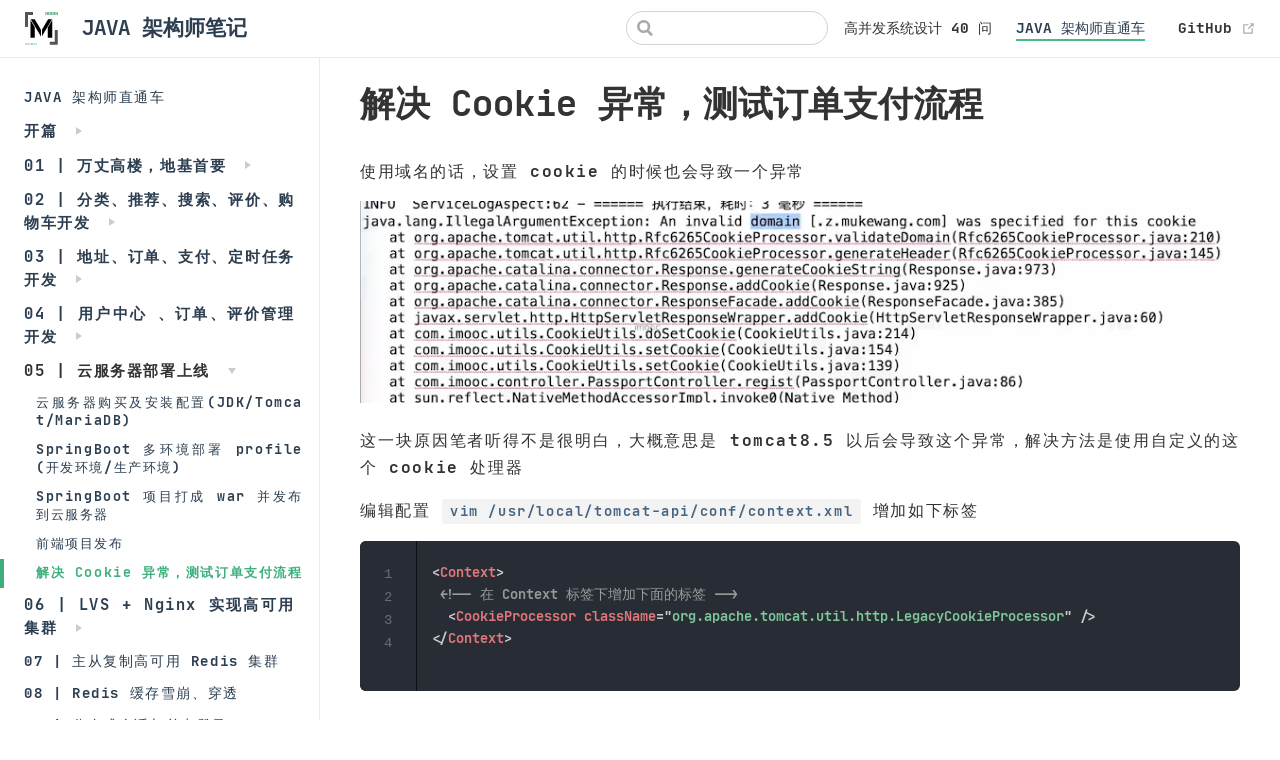

--- FILE ---
content_type: text/html; charset=utf-8
request_url: https://zq99299.github.io/note-architect/ztc/05/05.html
body_size: 5066
content:
<!DOCTYPE html>
<html lang="en-US">
  <head>
    <meta charset="utf-8">
    <meta name="viewport" content="width=device-width,initial-scale=1">
    <title>解决 Cookie 异常，测试订单支付流程 | JAVA 架构师笔记</title>
    <meta name="generator" content="VuePress 1.8.2">
    <link rel="icon" href="/note-architect/favicon.ico">
    <link rel="manifest" href="/note-architect/manifest.json">
    <meta name="description" content="用来记录架构师相关成套的知识">
    
    <link rel="preload" href="/note-architect/assets/css/0.styles.40de79f3.css" as="style"><link rel="preload" href="/note-architect/assets/js/app.802a2e28.js" as="script"><link rel="preload" href="/note-architect/assets/js/2.c5658f11.js" as="script"><link rel="preload" href="/note-architect/assets/js/88.29d90381.js" as="script"><link rel="preload" href="/note-architect/assets/js/49.c0fbdc86.js" as="script"><link rel="prefetch" href="/note-architect/assets/js/10.038bd2f4.js"><link rel="prefetch" href="/note-architect/assets/js/100.fc44c5c8.js"><link rel="prefetch" href="/note-architect/assets/js/101.d6ddaa00.js"><link rel="prefetch" href="/note-architect/assets/js/102.c2404ad0.js"><link rel="prefetch" href="/note-architect/assets/js/103.8c0b467f.js"><link rel="prefetch" href="/note-architect/assets/js/104.a868e36f.js"><link rel="prefetch" href="/note-architect/assets/js/105.3cb3e1f1.js"><link rel="prefetch" href="/note-architect/assets/js/106.9b2b7410.js"><link rel="prefetch" href="/note-architect/assets/js/107.bf95d31c.js"><link rel="prefetch" href="/note-architect/assets/js/108.105ebbf6.js"><link rel="prefetch" href="/note-architect/assets/js/109.6a712361.js"><link rel="prefetch" href="/note-architect/assets/js/11.29b6711f.js"><link rel="prefetch" href="/note-architect/assets/js/110.a1b792d6.js"><link rel="prefetch" href="/note-architect/assets/js/111.28f776f9.js"><link rel="prefetch" href="/note-architect/assets/js/112.2f670e54.js"><link rel="prefetch" href="/note-architect/assets/js/113.4edaed31.js"><link rel="prefetch" href="/note-architect/assets/js/114.e41a52b2.js"><link rel="prefetch" href="/note-architect/assets/js/115.61de6b4a.js"><link rel="prefetch" href="/note-architect/assets/js/116.92db9f4a.js"><link rel="prefetch" href="/note-architect/assets/js/117.7d8aa021.js"><link rel="prefetch" href="/note-architect/assets/js/118.3edc1e2c.js"><link rel="prefetch" href="/note-architect/assets/js/119.d9d900c0.js"><link rel="prefetch" href="/note-architect/assets/js/12.af831555.js"><link rel="prefetch" href="/note-architect/assets/js/120.38d947f2.js"><link rel="prefetch" href="/note-architect/assets/js/121.68a835c1.js"><link rel="prefetch" href="/note-architect/assets/js/122.8d1af96b.js"><link rel="prefetch" href="/note-architect/assets/js/123.478593b1.js"><link rel="prefetch" href="/note-architect/assets/js/124.449b42a5.js"><link rel="prefetch" href="/note-architect/assets/js/125.52be7b0c.js"><link rel="prefetch" href="/note-architect/assets/js/126.70dbe62e.js"><link rel="prefetch" href="/note-architect/assets/js/127.d95ea977.js"><link rel="prefetch" href="/note-architect/assets/js/128.8f0c0f9b.js"><link rel="prefetch" href="/note-architect/assets/js/129.4124e2f0.js"><link rel="prefetch" href="/note-architect/assets/js/13.dc9b0de9.js"><link rel="prefetch" href="/note-architect/assets/js/130.0a168309.js"><link rel="prefetch" href="/note-architect/assets/js/131.c5ead1a0.js"><link rel="prefetch" href="/note-architect/assets/js/132.d2ea7534.js"><link rel="prefetch" href="/note-architect/assets/js/133.99d3b899.js"><link rel="prefetch" href="/note-architect/assets/js/134.585e0c4b.js"><link rel="prefetch" href="/note-architect/assets/js/135.2939b773.js"><link rel="prefetch" href="/note-architect/assets/js/136.40e330a3.js"><link rel="prefetch" href="/note-architect/assets/js/137.cc77c2a2.js"><link rel="prefetch" href="/note-architect/assets/js/138.dcccdebc.js"><link rel="prefetch" href="/note-architect/assets/js/139.fa88b1d0.js"><link rel="prefetch" href="/note-architect/assets/js/14.bf3fade4.js"><link rel="prefetch" href="/note-architect/assets/js/140.899e432e.js"><link rel="prefetch" href="/note-architect/assets/js/141.b604c177.js"><link rel="prefetch" href="/note-architect/assets/js/142.b2623ea4.js"><link rel="prefetch" href="/note-architect/assets/js/143.bba5b5c1.js"><link rel="prefetch" href="/note-architect/assets/js/144.1f522ea7.js"><link rel="prefetch" href="/note-architect/assets/js/145.c4fe8713.js"><link rel="prefetch" href="/note-architect/assets/js/146.dccb50ff.js"><link rel="prefetch" href="/note-architect/assets/js/147.50c25c20.js"><link rel="prefetch" href="/note-architect/assets/js/148.b902dfb5.js"><link rel="prefetch" href="/note-architect/assets/js/149.470b96c8.js"><link rel="prefetch" href="/note-architect/assets/js/15.a8e38bb8.js"><link rel="prefetch" href="/note-architect/assets/js/150.fa139f6f.js"><link rel="prefetch" href="/note-architect/assets/js/151.4983ec0a.js"><link rel="prefetch" href="/note-architect/assets/js/152.f1a81e90.js"><link rel="prefetch" href="/note-architect/assets/js/153.3321ef67.js"><link rel="prefetch" href="/note-architect/assets/js/154.b84ed6b9.js"><link rel="prefetch" href="/note-architect/assets/js/155.171fb3b5.js"><link rel="prefetch" href="/note-architect/assets/js/156.5ca76a29.js"><link rel="prefetch" href="/note-architect/assets/js/157.0111e24a.js"><link rel="prefetch" href="/note-architect/assets/js/158.d9895956.js"><link rel="prefetch" href="/note-architect/assets/js/159.907d1b38.js"><link rel="prefetch" href="/note-architect/assets/js/16.39fa402f.js"><link rel="prefetch" href="/note-architect/assets/js/160.2ea29a4f.js"><link rel="prefetch" href="/note-architect/assets/js/161.e51df7aa.js"><link rel="prefetch" href="/note-architect/assets/js/162.06b72fae.js"><link rel="prefetch" href="/note-architect/assets/js/163.fc5cdf96.js"><link rel="prefetch" href="/note-architect/assets/js/164.3d0ea04b.js"><link rel="prefetch" href="/note-architect/assets/js/165.fad9b58f.js"><link rel="prefetch" href="/note-architect/assets/js/166.6cefe279.js"><link rel="prefetch" href="/note-architect/assets/js/17.bf07d804.js"><link rel="prefetch" href="/note-architect/assets/js/18.07dc5bdc.js"><link rel="prefetch" href="/note-architect/assets/js/19.a85dec67.js"><link rel="prefetch" href="/note-architect/assets/js/20.9df8f68a.js"><link rel="prefetch" href="/note-architect/assets/js/21.78f29c8e.js"><link rel="prefetch" href="/note-architect/assets/js/22.79434bbc.js"><link rel="prefetch" href="/note-architect/assets/js/23.5c161369.js"><link rel="prefetch" href="/note-architect/assets/js/24.fb99210d.js"><link rel="prefetch" href="/note-architect/assets/js/25.121dc1ac.js"><link rel="prefetch" href="/note-architect/assets/js/26.d9a1e563.js"><link rel="prefetch" href="/note-architect/assets/js/27.aa7847c4.js"><link rel="prefetch" href="/note-architect/assets/js/28.d9165cf0.js"><link rel="prefetch" href="/note-architect/assets/js/29.c375185e.js"><link rel="prefetch" href="/note-architect/assets/js/3.82a12f44.js"><link rel="prefetch" href="/note-architect/assets/js/30.7077de2f.js"><link rel="prefetch" href="/note-architect/assets/js/31.c0a05c83.js"><link rel="prefetch" href="/note-architect/assets/js/32.35c6ff4d.js"><link rel="prefetch" href="/note-architect/assets/js/33.5094c396.js"><link rel="prefetch" href="/note-architect/assets/js/34.f3fc3771.js"><link rel="prefetch" href="/note-architect/assets/js/35.8c8f3676.js"><link rel="prefetch" href="/note-architect/assets/js/36.695633ac.js"><link rel="prefetch" href="/note-architect/assets/js/37.d6240666.js"><link rel="prefetch" href="/note-architect/assets/js/38.1df53f36.js"><link rel="prefetch" href="/note-architect/assets/js/39.92c722fe.js"><link rel="prefetch" href="/note-architect/assets/js/4.22e0c41e.js"><link rel="prefetch" href="/note-architect/assets/js/40.59a891fb.js"><link rel="prefetch" href="/note-architect/assets/js/41.db5bd8a6.js"><link rel="prefetch" href="/note-architect/assets/js/42.aa467f7a.js"><link rel="prefetch" href="/note-architect/assets/js/43.c1c328a0.js"><link rel="prefetch" href="/note-architect/assets/js/44.5f99d5c0.js"><link rel="prefetch" href="/note-architect/assets/js/45.43ef5aaf.js"><link rel="prefetch" href="/note-architect/assets/js/46.985a6532.js"><link rel="prefetch" href="/note-architect/assets/js/47.b03937ac.js"><link rel="prefetch" href="/note-architect/assets/js/48.a829dba9.js"><link rel="prefetch" href="/note-architect/assets/js/5.335b38b2.js"><link rel="prefetch" href="/note-architect/assets/js/50.55a20ce0.js"><link rel="prefetch" href="/note-architect/assets/js/51.0b9d082d.js"><link rel="prefetch" href="/note-architect/assets/js/52.31e36b5e.js"><link rel="prefetch" href="/note-architect/assets/js/53.cf02d0bf.js"><link rel="prefetch" href="/note-architect/assets/js/54.46f98077.js"><link rel="prefetch" href="/note-architect/assets/js/55.bae22541.js"><link rel="prefetch" href="/note-architect/assets/js/56.675a88ec.js"><link rel="prefetch" href="/note-architect/assets/js/57.73c054a7.js"><link rel="prefetch" href="/note-architect/assets/js/58.066cdd65.js"><link rel="prefetch" href="/note-architect/assets/js/59.f624c81a.js"><link rel="prefetch" href="/note-architect/assets/js/6.1815f9e0.js"><link rel="prefetch" href="/note-architect/assets/js/60.4ec97ade.js"><link rel="prefetch" href="/note-architect/assets/js/61.2d30af4e.js"><link rel="prefetch" href="/note-architect/assets/js/62.a6f0c63c.js"><link rel="prefetch" href="/note-architect/assets/js/63.aab63fa8.js"><link rel="prefetch" href="/note-architect/assets/js/64.2d7e132f.js"><link rel="prefetch" href="/note-architect/assets/js/65.8e8c1a4f.js"><link rel="prefetch" href="/note-architect/assets/js/66.a151a66d.js"><link rel="prefetch" href="/note-architect/assets/js/67.68bdef69.js"><link rel="prefetch" href="/note-architect/assets/js/68.94567caa.js"><link rel="prefetch" href="/note-architect/assets/js/69.ba8d09fe.js"><link rel="prefetch" href="/note-architect/assets/js/7.34eb2a5e.js"><link rel="prefetch" href="/note-architect/assets/js/70.d7f353a7.js"><link rel="prefetch" href="/note-architect/assets/js/71.8565b766.js"><link rel="prefetch" href="/note-architect/assets/js/72.6de13f5f.js"><link rel="prefetch" href="/note-architect/assets/js/73.fef0b259.js"><link rel="prefetch" href="/note-architect/assets/js/74.447be4ac.js"><link rel="prefetch" href="/note-architect/assets/js/75.ad821c96.js"><link rel="prefetch" href="/note-architect/assets/js/76.f142121f.js"><link rel="prefetch" href="/note-architect/assets/js/77.5b09b27c.js"><link rel="prefetch" href="/note-architect/assets/js/78.831355de.js"><link rel="prefetch" href="/note-architect/assets/js/79.0c33d6bd.js"><link rel="prefetch" href="/note-architect/assets/js/8.5216941d.js"><link rel="prefetch" href="/note-architect/assets/js/80.38372191.js"><link rel="prefetch" href="/note-architect/assets/js/81.6ff68f48.js"><link rel="prefetch" href="/note-architect/assets/js/82.d6b0d436.js"><link rel="prefetch" href="/note-architect/assets/js/83.33a665f1.js"><link rel="prefetch" href="/note-architect/assets/js/84.8cf13177.js"><link rel="prefetch" href="/note-architect/assets/js/85.7f57a85f.js"><link rel="prefetch" href="/note-architect/assets/js/86.a4e08824.js"><link rel="prefetch" href="/note-architect/assets/js/87.30e592e4.js"><link rel="prefetch" href="/note-architect/assets/js/89.670570cf.js"><link rel="prefetch" href="/note-architect/assets/js/9.84f1b2c0.js"><link rel="prefetch" href="/note-architect/assets/js/90.6667fd66.js"><link rel="prefetch" href="/note-architect/assets/js/91.6a90cf9b.js"><link rel="prefetch" href="/note-architect/assets/js/92.1ac7174d.js"><link rel="prefetch" href="/note-architect/assets/js/93.162baa9d.js"><link rel="prefetch" href="/note-architect/assets/js/94.961c55b0.js"><link rel="prefetch" href="/note-architect/assets/js/95.3b84241e.js"><link rel="prefetch" href="/note-architect/assets/js/96.f7f0df08.js"><link rel="prefetch" href="/note-architect/assets/js/97.01e2417b.js"><link rel="prefetch" href="/note-architect/assets/js/98.a4a96a8d.js"><link rel="prefetch" href="/note-architect/assets/js/99.7300aff8.js">
    <link rel="stylesheet" href="/note-architect/assets/css/0.styles.40de79f3.css">
  </head>
  <body>
    <div id="app" data-server-rendered="true"><div class="theme-container"><header class="navbar"><div class="sidebar-button"><svg xmlns="http://www.w3.org/2000/svg" aria-hidden="true" role="img" viewBox="0 0 448 512" class="icon"><path fill="currentColor" d="M436 124H12c-6.627 0-12-5.373-12-12V80c0-6.627 5.373-12 12-12h424c6.627 0 12 5.373 12 12v32c0 6.627-5.373 12-12 12zm0 160H12c-6.627 0-12-5.373-12-12v-32c0-6.627 5.373-12 12-12h424c6.627 0 12 5.373 12 12v32c0 6.627-5.373 12-12 12zm0 160H12c-6.627 0-12-5.373-12-12v-32c0-6.627 5.373-12 12-12h424c6.627 0 12 5.373 12 12v32c0 6.627-5.373 12-12 12z"></path></svg></div> <a href="/note-architect/" class="home-link router-link-active"><img src="/note-architect/mlogo.svg" alt="JAVA 架构师笔记" class="logo"> <span class="site-name can-hide">JAVA 架构师笔记</span></a> <div class="links"><div class="search-box"><input aria-label="Search" autocomplete="off" spellcheck="false" value=""> <!----></div> <nav class="nav-links can-hide"><div class="nav-item"><a href="/note-architect/hc/" class="nav-link">
  高并发系统设计 40 问
</a></div><div class="nav-item"><a href="/note-architect/ztc/" class="nav-link router-link-active">
  JAVA 架构师直通车
</a></div> <a href="https://github.com/zq99299/note-architect" target="_blank" rel="noopener noreferrer" class="repo-link">
    GitHub
    <span><svg xmlns="http://www.w3.org/2000/svg" aria-hidden="true" focusable="false" x="0px" y="0px" viewBox="0 0 100 100" width="15" height="15" class="icon outbound"><path fill="currentColor" d="M18.8,85.1h56l0,0c2.2,0,4-1.8,4-4v-32h-8v28h-48v-48h28v-8h-32l0,0c-2.2,0-4,1.8-4,4v56C14.8,83.3,16.6,85.1,18.8,85.1z"></path> <polygon fill="currentColor" points="45.7,48.7 51.3,54.3 77.2,28.5 77.2,37.2 85.2,37.2 85.2,14.9 62.8,14.9 62.8,22.9 71.5,22.9"></polygon></svg> <span class="sr-only">(opens new window)</span></span></a></nav></div></header> <div class="sidebar-mask"></div> <aside class="sidebar"><nav class="nav-links"><div class="nav-item"><a href="/note-architect/hc/" class="nav-link">
  高并发系统设计 40 问
</a></div><div class="nav-item"><a href="/note-architect/ztc/" class="nav-link router-link-active">
  JAVA 架构师直通车
</a></div> <a href="https://github.com/zq99299/note-architect" target="_blank" rel="noopener noreferrer" class="repo-link">
    GitHub
    <span><svg xmlns="http://www.w3.org/2000/svg" aria-hidden="true" focusable="false" x="0px" y="0px" viewBox="0 0 100 100" width="15" height="15" class="icon outbound"><path fill="currentColor" d="M18.8,85.1h56l0,0c2.2,0,4-1.8,4-4v-32h-8v28h-48v-48h28v-8h-32l0,0c-2.2,0-4,1.8-4,4v56C14.8,83.3,16.6,85.1,18.8,85.1z"></path> <polygon fill="currentColor" points="45.7,48.7 51.3,54.3 77.2,28.5 77.2,37.2 85.2,37.2 85.2,14.9 62.8,14.9 62.8,22.9 71.5,22.9"></polygon></svg> <span class="sr-only">(opens new window)</span></span></a></nav>  <ul class="sidebar-links"><li><a href="/note-architect/ztc/" aria-current="page" class="sidebar-link">JAVA 架构师直通车</a></li><li><section class="sidebar-group collapsable depth-0"><a href="/note-architect/ztc/00/" class="sidebar-heading clickable"><span>开篇</span> <span class="arrow right"></span></a> <!----></section></li><li><section class="sidebar-group collapsable depth-0"><a href="/note-architect/ztc/01/" class="sidebar-heading clickable"><span>01 | 万丈高楼，地基首要</span> <span class="arrow right"></span></a> <!----></section></li><li><section class="sidebar-group collapsable depth-0"><a href="/note-architect/ztc/02/" class="sidebar-heading clickable"><span>02 | 分类、推荐、搜索、评价、购物车开发</span> <span class="arrow right"></span></a> <!----></section></li><li><section class="sidebar-group collapsable depth-0"><a href="/note-architect/ztc/03/" class="sidebar-heading clickable"><span>03 | 地址、订单、支付、定时任务开发</span> <span class="arrow right"></span></a> <!----></section></li><li><section class="sidebar-group collapsable depth-0"><a href="/note-architect/ztc/04/" class="sidebar-heading clickable"><span>04 | 用户中心 、订单、评价管理开发</span> <span class="arrow right"></span></a> <!----></section></li><li><section class="sidebar-group collapsable depth-0"><a href="/note-architect/ztc/05/" class="sidebar-heading clickable router-link-active open"><span>05 | 云服务器部署上线</span> <span class="arrow down"></span></a> <ul class="sidebar-links sidebar-group-items"><li><a href="/note-architect/ztc/05/01.html" class="sidebar-link">云服务器购买及安装配置(JDK/Tomcat/MariaDB)</a></li><li><a href="/note-architect/ztc/05/02.html" class="sidebar-link">SpringBoot 多环境部署 profile(开发环境/生产环境)</a></li><li><a href="/note-architect/ztc/05/03.html" class="sidebar-link">SpringBoot 项目打成 war 并发布到云服务器</a></li><li><a href="/note-architect/ztc/05/04.html" class="sidebar-link">前端项目发布</a></li><li><a href="/note-architect/ztc/05/05.html" aria-current="page" class="active sidebar-link">解决 Cookie 异常，测试订单支付流程</a></li></ul></section></li><li><section class="sidebar-group collapsable depth-0"><a href="/note-architect/ztc/06/" class="sidebar-heading clickable"><span>06 | LVS + Nginx 实现高可用集群</span> <span class="arrow right"></span></a> <!----></section></li><li><a href="/note-architect/ztc/07/" class="sidebar-link">07 | 主从复制高可用 Redis 集群</a></li><li><a href="/note-architect/ztc/08/" class="sidebar-link">08 | Redis 缓存雪崩、穿透</a></li><li><a href="/note-architect/ztc/09/" class="sidebar-link">09 | 分布式会话与单点登录 SSO</a></li><li><a href="/note-architect/ztc/10/" class="sidebar-link">10 | 分布式搜索引擎 Elasticsearch</a></li><li><a href="/note-architect/ztc/11/" class="sidebar-link">11 | 分布式文件系统 FastDFS、阿里 OSS</a></li><li><a href="/note-architect/ztc/12/" class="sidebar-link">12 | 分布式消息队列 RabbitMQ</a></li><li><a href="/note-architect/ztc/13/" class="sidebar-link">13 | 分布式消息队列 Kafka</a></li><li><a href="/note-architect/ztc/14/" class="sidebar-link">14 | 分布式锁</a></li><li><a href="/note-architect/ztc/15/" class="sidebar-link">15 | 读写分离、分库分表 MyCAT 和 Sharding JDBC</a></li><li><a href="/note-architect/ztc/16/" class="sidebar-link">16 | 分布式全局 ID、分布式事务和数据一致性</a></li><li><a href="/note-architect/ztc/17/" class="sidebar-link">17 | 分布式接口幂等性、分布式限流</a></li><li><a href="/note-architect/ztc/18/" class="sidebar-link">18 | 微服务架构认知、服务治理 Eureka</a></li><li><a href="/note-architect/ztc/19/" class="sidebar-link">19 | 负载均衡 Ribbon、服务通信与调用 Feign</a></li><li><a href="/note-architect/ztc/20/" class="sidebar-link">20 | 服务容错 Hystrix</a></li><li><a href="/note-architect/ztc/21/" class="sidebar-link">21 | 分布式配置中心 Config</a></li><li><a href="/note-architect/ztc/22/" class="sidebar-link">22 | 消息总线 Bus、服务网关 Gateway</a></li><li><a href="/note-architect/ztc/23/" class="sidebar-link">23 | 服务调用链追踪 Sleuth、消息驱动 Stream</a></li><li><a href="/note-architect/ztc/24/" class="sidebar-link">24 | 微服务下 Sentinel 流量防控卫兵</a></li><li><a href="/note-architect/ztc/25/" class="sidebar-link">25 | 服务治理的另一条路  Dubbo</a></li><li><a href="/note-architect/ztc/26/" class="sidebar-link">26 | 服务容器化 Docker</a></li><li><a href="/note-architect/ztc/27/" class="sidebar-link">27 | 容器技术 Cloud Foundry</a></li><li><a href="/note-architect/ztc/28/" class="sidebar-link">28 | 容器编排 Mesos + Marathon</a></li><li><a href="/note-architect/ztc/29/" class="sidebar-link">29 | 容器编排 K8S</a></li><li><a href="/note-architect/ztc/30/" class="sidebar-link">30 | 容器弹性扩缩容架构思路</a></li><li><a href="/note-architect/ztc/31/" class="sidebar-link">31 | 高性能网络通信基石 Netty 入门与提高</a></li><li><a href="/note-architect/ztc/32/" class="sidebar-link">32 | 高性能网络通信基石 Netty 最佳实战</a></li><li><a href="/note-architect/ztc/33/" class="sidebar-link">33 | 基于 Netty 打造 RPC 通信框架 1</a></li><li><a href="/note-architect/ztc/34/" class="sidebar-link">34 | 基于 Netty 打造 RPC 通信框架 2</a></li><li><a href="/note-architect/ztc/35/" class="sidebar-link">35 | 应用监控与调优 - 工具篇</a></li><li><a href="/note-architect/ztc/36/" class="sidebar-link">36 | 应用监控与调优 - 技巧与实战篇</a></li><li><a href="/note-architect/ztc/37/" class="sidebar-link">37 | JVM 性能调优 - 理论 + 工具篇</a></li><li><a href="/note-architect/ztc/38/" class="sidebar-link">38 | JVM 性能调优 - 实战篇</a></li><li><a href="/note-architect/ztc/39/" class="sidebar-link">39 | 数据库监控与调优</a></li><li><a href="/note-architect/ztc/40/" class="sidebar-link">40 | Linux 调优与架构调优</a></li></ul> </aside> <main class="page"> <div class="theme-default-content content__default"><h1 id="解决-cookie-异常-测试订单支付流程"><a href="#解决-cookie-异常-测试订单支付流程" class="header-anchor">#</a> 解决 Cookie 异常，测试订单支付流程</h1> <p>使用域名的话，设置 cookie 的时候也会导致一个异常</p> <p><img src="/note-architect/assets/img/image-20210302225306233.ec877587.png" alt="image-20210302225306233"></p> <p>这一块原因笔者听得不是很明白，大概意思是 tomcat8.5 以后会导致这个异常，解决方法是使用自定义的这个 cookie 处理器</p> <p>编辑配置 <code>vim /usr/local/tomcat-api/conf/context.xml</code> 增加如下标签</p> <div class="language-xml line-numbers-mode"><pre class="language-xml"><code><span class="token tag"><span class="token tag"><span class="token punctuation">&lt;</span>Context</span><span class="token punctuation">&gt;</span></span>
 <span class="token comment">&lt;!-- 在 Context 标签下增加下面的标签 --&gt;</span>
  <span class="token tag"><span class="token tag"><span class="token punctuation">&lt;</span>CookieProcessor</span> <span class="token attr-name">className</span><span class="token attr-value"><span class="token punctuation attr-equals">=</span><span class="token punctuation">&quot;</span>org.apache.tomcat.util.http.LegacyCookieProcessor<span class="token punctuation">&quot;</span></span> <span class="token punctuation">/&gt;</span></span>
<span class="token tag"><span class="token tag"><span class="token punctuation">&lt;/</span>Context</span><span class="token punctuation">&gt;</span></span>
</code></pre> <div class="line-numbers-wrapper"><span class="line-number">1</span><br><span class="line-number">2</span><br><span class="line-number">3</span><br><span class="line-number">4</span><br></div></div></div> <footer class="page-edit"><div class="edit-link"><a href="https://github.com/zq99299/note-architect/edit/main/docs/ztc/05/05.md" target="_blank" rel="noopener noreferrer">帮助我们改善此页面！</a> <span><svg xmlns="http://www.w3.org/2000/svg" aria-hidden="true" focusable="false" x="0px" y="0px" viewBox="0 0 100 100" width="15" height="15" class="icon outbound"><path fill="currentColor" d="M18.8,85.1h56l0,0c2.2,0,4-1.8,4-4v-32h-8v28h-48v-48h28v-8h-32l0,0c-2.2,0-4,1.8-4,4v56C14.8,83.3,16.6,85.1,18.8,85.1z"></path> <polygon fill="currentColor" points="45.7,48.7 51.3,54.3 77.2,28.5 77.2,37.2 85.2,37.2 85.2,14.9 62.8,14.9 62.8,22.9 71.5,22.9"></polygon></svg> <span class="sr-only">(opens new window)</span></span></div> <div class="last-updated"><span class="prefix">上次更新:</span> <span class="time">2022-06-22 09:57:38</span></div></footer> <div class="page-nav"><p class="inner"><span class="prev">
      ←
      <a href="/note-architect/ztc/05/04.html" class="prev">
        前端项目发布
      </a></span> <span class="next"><a href="/note-architect/ztc/06/01.html">
        集群阶段开篇概述
      </a>
      →
    </span></p></div> </main></div><div class="global-ui"><!----><!----></div></div>
    <script src="/note-architect/assets/js/app.802a2e28.js" defer></script><script src="/note-architect/assets/js/2.c5658f11.js" defer></script><script src="/note-architect/assets/js/88.29d90381.js" defer></script><script src="/note-architect/assets/js/49.c0fbdc86.js" defer></script>
  </body>
</html>


--- FILE ---
content_type: application/javascript; charset=utf-8
request_url: https://zq99299.github.io/note-architect/assets/js/166.6cefe279.js
body_size: 305
content:
(window.webpackJsonp=window.webpackJsonp||[]).push([[166],{674:function(n,e,t){"use strict";t.r(e),t.d(e,"register",(function(){return o})),t.d(e,"unregister",(function(){return c}));var r;function o(n,e){void 0===e&&(e={});var t=e.registrationOptions;void 0===t&&(t={}),delete e.registrationOptions;var o=function(n){for(var t=[],r=arguments.length-1;r-- >0;)t[r]=arguments[r+1];e&&e[n]&&e[n].apply(e,t)};"serviceWorker"in navigator&&r.then((function(){Boolean("localhost"===window.location.hostname||"[::1]"===window.location.hostname||window.location.hostname.match(/^127(?:\.(?:25[0-5]|2[0-4][0-9]|[01]?[0-9][0-9]?)){3}$/))?(!function(n,e,t){fetch(n).then((function(r){404===r.status?(e("error",new Error("Service worker not found at "+n)),c()):-1===r.headers.get("content-type").indexOf("javascript")?(e("error",new Error("Expected "+n+" to have javascript content-type, but received "+r.headers.get("content-type"))),c()):a(n,e,t)})).catch((function(n){return i(e,n)}))}(n,o,t),navigator.serviceWorker.ready.then((function(n){o("ready",n)})).catch((function(n){return i(o,n)}))):(a(n,o,t),navigator.serviceWorker.ready.then((function(n){o("ready",n)})).catch((function(n){return i(o,n)})))}))}function i(n,e){navigator.onLine||n("offline"),n("error",e)}function a(n,e,t){navigator.serviceWorker.register(n,t).then((function(n){e("registered",n),n.waiting?e("updated",n):n.onupdatefound=function(){e("updatefound",n);var t=n.installing;t.onstatechange=function(){"installed"===t.state&&(navigator.serviceWorker.controller?e("updated",n):e("cached",n))}}})).catch((function(n){return i(e,n)}))}function c(){"serviceWorker"in navigator&&navigator.serviceWorker.ready.then((function(n){n.unregister()})).catch((function(n){return i(emit,n)}))}"undefined"!=typeof window&&(r="undefined"!=typeof Promise?new Promise((function(n){return window.addEventListener("load",n)})):{then:function(n){return window.addEventListener("load",n)}})}}]);

--- FILE ---
content_type: application/javascript; charset=utf-8
request_url: https://zq99299.github.io/note-architect/assets/js/88.29d90381.js
body_size: 497
content:
(window.webpackJsonp=window.webpackJsonp||[]).push([[88],{597:function(t,s,a){t.exports=a.p+"assets/img/image-20210302225306233.ec877587.png"},784:function(t,s,a){"use strict";a.r(s);var n=a(13),e=Object(n.a)({},(function(){var t=this,s=t.$createElement,n=t._self._c||s;return n("ContentSlotsDistributor",{attrs:{"slot-key":t.$parent.slotKey}},[n("h1",{attrs:{id:"解决-cookie-异常-测试订单支付流程"}},[n("a",{staticClass:"header-anchor",attrs:{href:"#解决-cookie-异常-测试订单支付流程"}},[t._v("#")]),t._v(" 解决 Cookie 异常，测试订单支付流程")]),t._v(" "),n("p",[t._v("使用域名的话，设置 cookie 的时候也会导致一个异常")]),t._v(" "),n("p",[n("img",{attrs:{src:a(597),alt:"image-20210302225306233"}})]),t._v(" "),n("p",[t._v("这一块原因笔者听得不是很明白，大概意思是 tomcat8.5 以后会导致这个异常，解决方法是使用自定义的这个 cookie 处理器")]),t._v(" "),n("p",[t._v("编辑配置 "),n("code",[t._v("vim /usr/local/tomcat-api/conf/context.xml")]),t._v(" 增加如下标签")]),t._v(" "),n("div",{staticClass:"language-xml line-numbers-mode"},[n("pre",{pre:!0,attrs:{class:"language-xml"}},[n("code",[n("span",{pre:!0,attrs:{class:"token tag"}},[n("span",{pre:!0,attrs:{class:"token tag"}},[n("span",{pre:!0,attrs:{class:"token punctuation"}},[t._v("<")]),t._v("Context")]),n("span",{pre:!0,attrs:{class:"token punctuation"}},[t._v(">")])]),t._v("\n "),n("span",{pre:!0,attrs:{class:"token comment"}},[t._v("\x3c!-- 在 Context 标签下增加下面的标签 --\x3e")]),t._v("\n  "),n("span",{pre:!0,attrs:{class:"token tag"}},[n("span",{pre:!0,attrs:{class:"token tag"}},[n("span",{pre:!0,attrs:{class:"token punctuation"}},[t._v("<")]),t._v("CookieProcessor")]),t._v(" "),n("span",{pre:!0,attrs:{class:"token attr-name"}},[t._v("className")]),n("span",{pre:!0,attrs:{class:"token attr-value"}},[n("span",{pre:!0,attrs:{class:"token punctuation attr-equals"}},[t._v("=")]),n("span",{pre:!0,attrs:{class:"token punctuation"}},[t._v('"')]),t._v("org.apache.tomcat.util.http.LegacyCookieProcessor"),n("span",{pre:!0,attrs:{class:"token punctuation"}},[t._v('"')])]),t._v(" "),n("span",{pre:!0,attrs:{class:"token punctuation"}},[t._v("/>")])]),t._v("\n"),n("span",{pre:!0,attrs:{class:"token tag"}},[n("span",{pre:!0,attrs:{class:"token tag"}},[n("span",{pre:!0,attrs:{class:"token punctuation"}},[t._v("</")]),t._v("Context")]),n("span",{pre:!0,attrs:{class:"token punctuation"}},[t._v(">")])]),t._v("\n")])]),t._v(" "),n("div",{staticClass:"line-numbers-wrapper"},[n("span",{staticClass:"line-number"},[t._v("1")]),n("br"),n("span",{staticClass:"line-number"},[t._v("2")]),n("br"),n("span",{staticClass:"line-number"},[t._v("3")]),n("br"),n("span",{staticClass:"line-number"},[t._v("4")]),n("br")])])])}),[],!1,null,null,null);s.default=e.exports}}]);

--- FILE ---
content_type: application/javascript; charset=utf-8
request_url: https://zq99299.github.io/note-architect/assets/js/app.802a2e28.js
body_size: 95671
content:
(window.webpackJsonp=window.webpackJsonp||[]).push([[0],[]]);!function(t){function e(e){for(var r,i,c=e[0],l=e[1],u=e[2],f=0,h=[];f<c.length;f++)i=c[f],Object.prototype.hasOwnProperty.call(o,i)&&o[i]&&h.push(o[i][0]),o[i]=0;for(r in l)Object.prototype.hasOwnProperty.call(l,r)&&(t[r]=l[r]);for(s&&s(e);h.length;)h.shift()();return a.push.apply(a,u||[]),n()}function n(){for(var t,e=0;e<a.length;e++){for(var n=a[e],r=!0,c=1;c<n.length;c++){var l=n[c];0!==o[l]&&(r=!1)}r&&(a.splice(e--,1),t=i(i.s=n[0]))}return t}var r={},o={1:0},a=[];function i(e){if(r[e])return r[e].exports;var n=r[e]={i:e,l:!1,exports:{}};return t[e].call(n.exports,n,n.exports,i),n.l=!0,n.exports}i.e=function(t){var e=[],n=o[t];if(0!==n)if(n)e.push(n[2]);else{var r=new Promise((function(e,r){n=o[t]=[e,r]}));e.push(n[2]=r);var a,c=document.createElement("script");c.charset="utf-8",c.timeout=120,i.nc&&c.setAttribute("nonce",i.nc),c.src=function(t){return i.p+"assets/js/"+({}[t]||t)+"."+{2:"c5658f11",3:"82a12f44",4:"22e0c41e",5:"335b38b2",6:"1815f9e0",7:"34eb2a5e",8:"5216941d",9:"84f1b2c0",10:"038bd2f4",11:"29b6711f",12:"af831555",13:"dc9b0de9",14:"bf3fade4",15:"a8e38bb8",16:"39fa402f",17:"bf07d804",18:"07dc5bdc",19:"a85dec67",20:"9df8f68a",21:"78f29c8e",22:"79434bbc",23:"5c161369",24:"fb99210d",25:"121dc1ac",26:"d9a1e563",27:"aa7847c4",28:"d9165cf0",29:"c375185e",30:"7077de2f",31:"c0a05c83",32:"35c6ff4d",33:"5094c396",34:"f3fc3771",35:"8c8f3676",36:"695633ac",37:"d6240666",38:"1df53f36",39:"92c722fe",40:"59a891fb",41:"db5bd8a6",42:"aa467f7a",43:"c1c328a0",44:"5f99d5c0",45:"43ef5aaf",46:"985a6532",47:"b03937ac",48:"a829dba9",49:"c0fbdc86",50:"55a20ce0",51:"0b9d082d",52:"31e36b5e",53:"cf02d0bf",54:"46f98077",55:"bae22541",56:"675a88ec",57:"73c054a7",58:"066cdd65",59:"f624c81a",60:"4ec97ade",61:"2d30af4e",62:"a6f0c63c",63:"aab63fa8",64:"2d7e132f",65:"8e8c1a4f",66:"a151a66d",67:"68bdef69",68:"94567caa",69:"ba8d09fe",70:"d7f353a7",71:"8565b766",72:"6de13f5f",73:"fef0b259",74:"447be4ac",75:"ad821c96",76:"f142121f",77:"5b09b27c",78:"831355de",79:"0c33d6bd",80:"38372191",81:"6ff68f48",82:"d6b0d436",83:"33a665f1",84:"8cf13177",85:"7f57a85f",86:"a4e08824",87:"30e592e4",88:"29d90381",89:"670570cf",90:"6667fd66",91:"6a90cf9b",92:"1ac7174d",93:"162baa9d",94:"961c55b0",95:"3b84241e",96:"f7f0df08",97:"01e2417b",98:"a4a96a8d",99:"7300aff8",100:"fc44c5c8",101:"d6ddaa00",102:"c2404ad0",103:"8c0b467f",104:"a868e36f",105:"3cb3e1f1",106:"9b2b7410",107:"bf95d31c",108:"105ebbf6",109:"6a712361",110:"a1b792d6",111:"28f776f9",112:"2f670e54",113:"4edaed31",114:"e41a52b2",115:"61de6b4a",116:"92db9f4a",117:"7d8aa021",118:"3edc1e2c",119:"d9d900c0",120:"38d947f2",121:"68a835c1",122:"8d1af96b",123:"478593b1",124:"449b42a5",125:"52be7b0c",126:"70dbe62e",127:"d95ea977",128:"8f0c0f9b",129:"4124e2f0",130:"0a168309",131:"c5ead1a0",132:"d2ea7534",133:"99d3b899",134:"585e0c4b",135:"2939b773",136:"40e330a3",137:"cc77c2a2",138:"dcccdebc",139:"fa88b1d0",140:"899e432e",141:"b604c177",142:"b2623ea4",143:"bba5b5c1",144:"1f522ea7",145:"c4fe8713",146:"dccb50ff",147:"50c25c20",148:"b902dfb5",149:"470b96c8",150:"fa139f6f",151:"4983ec0a",152:"f1a81e90",153:"3321ef67",154:"b84ed6b9",155:"171fb3b5",156:"5ca76a29",157:"0111e24a",158:"d9895956",159:"907d1b38",160:"2ea29a4f",161:"e51df7aa",162:"06b72fae",163:"fc5cdf96",164:"3d0ea04b",165:"fad9b58f",166:"6cefe279"}[t]+".js"}(t);var l=new Error;a=function(e){c.onerror=c.onload=null,clearTimeout(u);var n=o[t];if(0!==n){if(n){var r=e&&("load"===e.type?"missing":e.type),a=e&&e.target&&e.target.src;l.message="Loading chunk "+t+" failed.\n("+r+": "+a+")",l.name="ChunkLoadError",l.type=r,l.request=a,n[1](l)}o[t]=void 0}};var u=setTimeout((function(){a({type:"timeout",target:c})}),12e4);c.onerror=c.onload=a,document.head.appendChild(c)}return Promise.all(e)},i.m=t,i.c=r,i.d=function(t,e,n){i.o(t,e)||Object.defineProperty(t,e,{enumerable:!0,get:n})},i.r=function(t){"undefined"!=typeof Symbol&&Symbol.toStringTag&&Object.defineProperty(t,Symbol.toStringTag,{value:"Module"}),Object.defineProperty(t,"__esModule",{value:!0})},i.t=function(t,e){if(1&e&&(t=i(t)),8&e)return t;if(4&e&&"object"==typeof t&&t&&t.__esModule)return t;var n=Object.create(null);if(i.r(n),Object.defineProperty(n,"default",{enumerable:!0,value:t}),2&e&&"string"!=typeof t)for(var r in t)i.d(n,r,function(e){return t[e]}.bind(null,r));return n},i.n=function(t){var e=t&&t.__esModule?function(){return t.default}:function(){return t};return i.d(e,"a",e),e},i.o=function(t,e){return Object.prototype.hasOwnProperty.call(t,e)},i.p="/note-architect/",i.oe=function(t){throw console.error(t),t};var c=window.webpackJsonp=window.webpackJsonp||[],l=c.push.bind(c);c.push=e,c=c.slice();for(var u=0;u<c.length;u++)e(c[u]);var s=l;a.push([197,0]),n()}([function(t,e,n){"use strict";n.d(e,"d",(function(){return _})),n.d(e,"c",(function(){return w})),n.d(e,"b",(function(){return z})),n.d(e,"e",(function(){return E})),n.d(e,"a",(function(){return O})),n.d(e,"f",(function(){return j})),n.d(e,"g",(function(){return P})),n.d(e,"h",(function(){return k}));n(29),n(190),n(78),n(63),n(152),n(11),n(28),n(192),n(32),n(79),n(44);var r=n(74),o=n(48),a=(n(96),n(33)),i=n(1),c={NotFound:function(){return n.e(92).then(n.bind(null,677))},Layout:function(){return Promise.all([n.e(0),n.e(2)]).then(n.bind(null,675))}},l={"v-70785e14":function(){return n.e(93).then(n.bind(null,680))},"v-355a222c":function(){return n.e(74).then(n.bind(null,681))},"v-1c7b804a":function(){return n.e(53).then(n.bind(null,682))},"v-8fee0ace":function(){return n.e(12).then(n.bind(null,683))},"v-7e4fb557":function(){return n.e(54).then(n.bind(null,684))},"v-44967015":function(){return n.e(55).then(n.bind(null,685))},"v-0add2ad3":function(){return n.e(25).then(n.bind(null,686))},"v-5db834de":function(){return n.e(75).then(n.bind(null,687))},"v-0c27f72c":function(){return n.e(94).then(n.bind(null,688))},"v-dac0b746":function(){return n.e(39).then(n.bind(null,689))},"v-58e65f1b":function(){return n.e(26).then(n.bind(null,690))},"v-1f2d19d9":function(){return n.e(27).then(n.bind(null,691))},"v-351856d2":function(){return n.e(28).then(n.bind(null,692))},"v-a88ae156":function(){return n.e(29).then(n.bind(null,693))},"v-830432b0":function(){return n.e(95).then(n.bind(null,694))},"v-337d08df":function(){return n.e(30).then(n.bind(null,695))},"v-0c7878c6":function(){return n.e(7).then(n.bind(null,696))},"v-7feb034a":function(){return n.e(5).then(n.bind(null,697))},"v-f35d8dce":function(){return n.e(56).then(n.bind(null,698))},"v-12deae95":function(){return n.e(13).then(n.bind(null,699))},"v-4c97f3d7":function(){return n.e(17).then(n.bind(null,700))},"v-f9e06e34":function(){return n.e(96).then(n.bind(null,701))},"v-574b253e":function(){return n.e(40).then(n.bind(null,702))},"v-cabdafc2":function(){return n.e(18).then(n.bind(null,703))},"v-60e7e2dd":function(){return n.e(8).then(n.bind(null,704))},"v-272e9d9b":function(){return n.e(97).then(n.bind(null,705))},"v-25154f4e":function(){return n.e(98).then(n.bind(null,706))},"v-47a1ab24":function(){return n.e(99).then(n.bind(null,707))},"v-7537d1e3":function(){return n.e(41).then(n.bind(null,708))},"v-3b7e8ca1":function(){return n.e(76).then(n.bind(null,709))},"v-01c5475f":function(){return n.e(57).then(n.bind(null,710))},"v-6fe7fbc6":function(){return n.e(31).then(n.bind(null,711))},"v-e35a864a":function(){return n.e(42).then(n.bind(null,712))},"v-54997799":function(){return n.e(58).then(n.bind(null,713))},"v-1ae03257":function(){return n.e(19).then(n.bind(null,714))},"v-3db225d6":function(){return n.e(32).then(n.bind(null,715))},"v-b124b05a":function(){return n.e(14).then(n.bind(null,716))},"v-0c338d62":function(){return n.e(100).then(n.bind(null,717))},"v-16153665":function(){return n.e(59).then(n.bind(null,718))},"v-47481dba":function(){return n.e(60).then(n.bind(null,719))},"v-babaa83e":function(){return n.e(77).then(n.bind(null,720))},"v-68e9669f":function(){return n.e(78).then(n.bind(null,721))},"v-2f30215d":function(){return n.e(61).then(n.bind(null,722))},"v-151247ca":function(){return n.e(20).then(n.bind(null,723))},"v-8884d24e":function(){return n.e(101).then(n.bind(null,724))},"v-5e7520c0":function(){return n.e(102).then(n.bind(null,725))},"v-921aca32":function(){return n.e(43).then(n.bind(null,726))},"v-7d3955a5":function(){return n.e(33).then(n.bind(null,727))},"v-43801063":function(){return n.e(62).then(n.bind(null,728))},"v-09c6cb21":function(){return n.e(63).then(n.bind(null,729))},"v-d5515c44":function(){return n.e(103).then(n.bind(null,730))},"v-7dc60586":function(){return n.e(104).then(n.bind(null,731))},"v-f1cd64b6":function(){return n.e(4).then(n.bind(null,732))},"v-56788805":function(){return n.e(79).then(n.bind(null,733))},"v-b99953b4":function(){return n.e(105).then(n.bind(null,734))},"v-bc391176":function(){return n.e(106).then(n.bind(null,735))},"v-7142b1a5":function(){return n.e(64).then(n.bind(null,736))},"v-40a1ec05":function(){return n.e(80).then(n.bind(null,737))},"v-10012665":function(){return n.e(107).then(n.bind(null,738))},"v-413f3e76":function(){return n.e(108).then(n.bind(null,739))},"v-a280c9b6":function(){return n.e(81).then(n.bind(null,740))},"v-7e1ed585":function(){return n.e(82).then(n.bind(null,741))},"v-4d7e0fe5":function(){return n.e(109).then(n.bind(null,742))},"v-1cdd4a45":function(){return n.e(110).then(n.bind(null,743))},"v-21e762f6":function(){return n.e(111).then(n.bind(null,744))},"v-8328ee36":function(){return n.e(112).then(n.bind(null,745))},"v-e46a7976":function(){return n.e(113).then(n.bind(null,746))},"v-5d29fda5":function(){return n.e(114).then(n.bind(null,747))},"v-2c893805":function(){return n.e(115).then(n.bind(null,748))},"v-082f1b36":function(){return n.e(116).then(n.bind(null,749))},"v-6970a676":function(){return n.e(21).then(n.bind(null,750))},"v-cab231b6":function(){return n.e(65).then(n.bind(null,751))},"v-6a062185":function(){return n.e(117).then(n.bind(null,752))},"v-39655be5":function(){return n.e(118).then(n.bind(null,753))},"v-0b946025":function(){return n.e(66).then(n.bind(null,754))},"v-4a18caf6":function(){return n.e(119).then(n.bind(null,755))},"v-ab5a5636":function(){return n.e(120).then(n.bind(null,756))},"v-79b20f45":function(){return n.e(121).then(n.bind(null,757))},"v-491149a5":function(){return n.e(122).then(n.bind(null,758))},"v-70ddb806":function(){return n.e(123).then(n.bind(null,759))},"v-86a4be36":function(){return n.e(67).then(n.bind(null,760))},"v-e7e64976":function(){return n.e(44).then(n.bind(null,761))},"v-5b6c15a5":function(){return n.e(34).then(n.bind(null,762))},"v-2acb5005":function(){return n.e(68).then(n.bind(null,763))},"v-0baaeb36":function(){return n.e(69).then(n.bind(null,764))},"v-6cec7676":function(){return n.e(83).then(n.bind(null,765))},"v-ce2e01b6":function(){return n.e(45).then(n.bind(null,766))},"v-3e8819e6":function(){return n.e(124).then(n.bind(null,767))},"v-51106af6":function(){return n.e(70).then(n.bind(null,768))},"v-b251f636":function(){return n.e(9).then(n.bind(null,769))},"v-76363f45":function(){return n.e(15).then(n.bind(null,770))},"v-459579a5":function(){return n.e(35).then(n.bind(null,771))},"v-14f4b405":function(){return n.e(125).then(n.bind(null,772))},"v-0c327bc6":function(){return n.e(126).then(n.bind(null,773))},"v-1b7c17b6":function(){return n.e(84).then(n.bind(null,774))},"v-7cbda2f6":function(){return n.e(85).then(n.bind(null,775))},"v-ddff2e36":function(){return n.e(36).then(n.bind(null,776))},"v-605fa345":function(){return n.e(46).then(n.bind(null,777))},"v-2fbedda5":function(){return n.e(71).then(n.bind(null,778))},"v-4c4644b4":function(){return n.e(86).then(n.bind(null,779))},"v-0d0c1dc5":function(){return n.e(10).then(n.bind(null,780))},"v-47294fb6":function(){return n.e(127).then(n.bind(null,781))},"v-a86adaf6":function(){return n.e(128).then(n.bind(null,782))},"v-7b29cce5":function(){return n.e(87).then(n.bind(null,783))},"v-4a890745":function(){return n.e(88).then(n.bind(null,784))},"v-b0f180f4":function(){return n.e(129).then(n.bind(null,785))},"v-27d64765":function(){return n.e(22).then(n.bind(null,786))},"v-1194fc76":function(){return n.e(37).then(n.bind(null,787))},"v-72d687b6":function(){return n.e(89).then(n.bind(null,788))},"v-34b26b45":function(){return n.e(47).then(n.bind(null,789))},"v-0411a5a5":function(){return n.e(11).then(n.bind(null,790))},"v-591e3ff6":function(){return n.e(91).then(n.bind(null,791))},"v-ba5fcb36":function(){return n.e(24).then(n.bind(null,792))},"v-74ff1ea5":function(){return n.e(3).then(n.bind(null,793))},"v-445e5905":function(){return n.e(38).then(n.bind(null,794))},"v-13bd9365":function(){return n.e(6).then(n.bind(null,795))},"v-9b07efb6":function(){return n.e(48).then(n.bind(null,796))},"v-39c66476":function(){return n.e(16).then(n.bind(null,797))},"v-fc497af6":function(){return n.e(72).then(n.bind(null,798))},"v-513a7ce5":function(){return n.e(73).then(n.bind(null,799))},"v-7531a166":function(){return n.e(130).then(n.bind(null,800))},"v-42dc0346":function(){return n.e(131).then(n.bind(null,801))},"v-10866526":function(){return n.e(132).then(n.bind(null,802))},"v-439e71f4":function(){return n.e(133).then(n.bind(null,803))},"v-ea559f74":function(){return n.e(134).then(n.bind(null,804))},"v-587f9226":function(){return n.e(135).then(n.bind(null,805))},"v-2629f406":function(){return n.e(136).then(n.bind(null,806))},"v-18575434":function(){return n.e(137).then(n.bind(null,807))},"v-7d029074":function(){return n.e(138).then(n.bind(null,808))},"v-e1adccb4":function(){return n.e(139).then(n.bind(null,809))},"v-2a7ddd66":function(){return n.e(141).then(n.bind(null,810))},"v-5cd37b86":function(){return n.e(140).then(n.bind(null,811))},"v-0faf8174":function(){return n.e(142).then(n.bind(null,812))},"v-745abdb4":function(){return n.e(143).then(n.bind(null,813))},"v-72770a66":function(){return n.e(144).then(n.bind(null,814))},"v-40216c46":function(){return n.e(145).then(n.bind(null,815))},"v-0dcbce26":function(){return n.e(146).then(n.bind(null,816))},"v-49139ff4":function(){return n.e(147).then(n.bind(null,817))},"v-adbedc34":function(){return n.e(148).then(n.bind(null,818))},"v-76caf3c6":function(){return n.e(149).then(n.bind(null,819))},"v-447555a6":function(){return n.e(150).then(n.bind(null,820))},"v-121fb786":function(){return n.e(151).then(n.bind(null,821))},"v-406bcd34":function(){return n.e(152).then(n.bind(null,822))},"v-a5170974":function(){return n.e(153).then(n.bind(null,823))},"v-5a18e486":function(){return n.e(154).then(n.bind(null,824))},"v-27c34666":function(){return n.e(155).then(n.bind(null,825))},"v-1524af74":function(){return n.e(156).then(n.bind(null,826))},"v-79cfebb4":function(){return n.e(157).then(n.bind(null,827))},"v-de7b27f4":function(){return n.e(158).then(n.bind(null,828))},"v-5e6ccde6":function(){return n.e(159).then(n.bind(null,829))},"v-2c172fc6":function(){return n.e(160).then(n.bind(null,830))},"v-0c7cdcb4":function(){return n.e(161).then(n.bind(null,831))},"v-712818f4":function(){return n.e(162).then(n.bind(null,832))},"v-d5d35534":function(){return n.e(163).then(n.bind(null,833))},"v-41babea6":function(){return n.e(164).then(n.bind(null,834))},"v-512eb642":function(){return n.e(165).then(n.bind(null,835))},"v-655330e5":function(){return n.e(23).then(n.bind(null,836))},"v-d41812f6":function(){return n.e(90).then(n.bind(null,837))}};function u(t){var e=Object.create(null);return function(n){return e[n]||(e[n]=t(n))}}var s=/-(\w)/g,f=u((function(t){return t.replace(s,(function(t,e){return e?e.toUpperCase():""}))})),h=/\B([A-Z])/g,d=u((function(t){return t.replace(h,"-$1").toLowerCase()})),p=u((function(t){return t.charAt(0).toUpperCase()+t.slice(1)}));function v(t,e){if(e)return t(e)?t(e):e.includes("-")?t(p(f(e))):t(p(e))||t(d(e))}var m=Object.assign({},c,l),g=function(t){return m[t]},y=function(t){return l[t]},b=function(t){return c[t]},x=function(t){return i.a.component(t)};function _(t){return v(y,t)}function w(t){return v(b,t)}function z(t){return v(g,t)}function E(t){return v(x,t)}function O(){for(var t=arguments.length,e=new Array(t),n=0;n<t;n++)e[n]=arguments[n];return Promise.all(e.filter((function(t){return t})).map(function(){var t=Object(a.a)(regeneratorRuntime.mark((function t(e){var n;return regeneratorRuntime.wrap((function(t){for(;;)switch(t.prev=t.next){case 0:if(E(e)||!z(e)){t.next=5;break}return t.next=3,z(e)();case 3:n=t.sent,i.a.component(e,n.default);case 5:case"end":return t.stop()}}),t)})));return function(e){return t.apply(this,arguments)}}()))}function j(t,e,n){var r;switch(e){case"components":t[e]||(t[e]={}),Object.assign(t[e],n);break;case"mixins":t[e]||(t[e]=[]),(r=t[e]).push.apply(r,Object(o.a)(n));break;default:throw new Error("Unknown option name.")}}function P(t,e){var n=t.$localePath;return"object"===Object(r.a)(e)&&e[n]?e[n]:e}function k(t,e){"undefined"!=typeof window&&window.__VUEPRESS__&&(window.__VUEPRESS__[t]=e)}},function(t,e,n){"use strict";
/*!
 * Vue.js v2.6.12
 * (c) 2014-2020 Evan You
 * Released under the MIT License.
 */var r=Object.freeze({});function o(t){return null==t}function a(t){return null!=t}function i(t){return!0===t}function c(t){return"string"==typeof t||"number"==typeof t||"symbol"==typeof t||"boolean"==typeof t}function l(t){return null!==t&&"object"==typeof t}var u=Object.prototype.toString;function s(t){return"[object Object]"===u.call(t)}function f(t){return"[object RegExp]"===u.call(t)}function h(t){var e=parseFloat(String(t));return e>=0&&Math.floor(e)===e&&isFinite(t)}function d(t){return a(t)&&"function"==typeof t.then&&"function"==typeof t.catch}function p(t){return null==t?"":Array.isArray(t)||s(t)&&t.toString===u?JSON.stringify(t,null,2):String(t)}function v(t){var e=parseFloat(t);return isNaN(e)?t:e}function m(t,e){for(var n=Object.create(null),r=t.split(","),o=0;o<r.length;o++)n[r[o]]=!0;return e?function(t){return n[t.toLowerCase()]}:function(t){return n[t]}}m("slot,component",!0);var g=m("key,ref,slot,slot-scope,is");function y(t,e){if(t.length){var n=t.indexOf(e);if(n>-1)return t.splice(n,1)}}var b=Object.prototype.hasOwnProperty;function x(t,e){return b.call(t,e)}function _(t){var e=Object.create(null);return function(n){return e[n]||(e[n]=t(n))}}var w=/-(\w)/g,z=_((function(t){return t.replace(w,(function(t,e){return e?e.toUpperCase():""}))})),E=_((function(t){return t.charAt(0).toUpperCase()+t.slice(1)})),O=/\B([A-Z])/g,j=_((function(t){return t.replace(O,"-$1").toLowerCase()}));var P=Function.prototype.bind?function(t,e){return t.bind(e)}:function(t,e){function n(n){var r=arguments.length;return r?r>1?t.apply(e,arguments):t.call(e,n):t.call(e)}return n._length=t.length,n};function k(t,e){e=e||0;for(var n=t.length-e,r=new Array(n);n--;)r[n]=t[n+e];return r}function S(t,e){for(var n in e)t[n]=e[n];return t}function A(t){for(var e={},n=0;n<t.length;n++)t[n]&&S(e,t[n]);return e}function C(t,e,n){}var L=function(t,e,n){return!1},$=function(t){return t};function T(t,e){if(t===e)return!0;var n=l(t),r=l(e);if(!n||!r)return!n&&!r&&String(t)===String(e);try{var o=Array.isArray(t),a=Array.isArray(e);if(o&&a)return t.length===e.length&&t.every((function(t,n){return T(t,e[n])}));if(t instanceof Date&&e instanceof Date)return t.getTime()===e.getTime();if(o||a)return!1;var i=Object.keys(t),c=Object.keys(e);return i.length===c.length&&i.every((function(n){return T(t[n],e[n])}))}catch(t){return!1}}function R(t,e){for(var n=0;n<t.length;n++)if(T(t[n],e))return n;return-1}function U(t){var e=!1;return function(){e||(e=!0,t.apply(this,arguments))}}var M=["component","directive","filter"],I=["beforeCreate","created","beforeMount","mounted","beforeUpdate","updated","beforeDestroy","destroyed","activated","deactivated","errorCaptured","serverPrefetch"],D={optionMergeStrategies:Object.create(null),silent:!1,productionTip:!1,devtools:!1,performance:!1,errorHandler:null,warnHandler:null,ignoredElements:[],keyCodes:Object.create(null),isReservedTag:L,isReservedAttr:L,isUnknownElement:L,getTagNamespace:C,parsePlatformTagName:$,mustUseProp:L,async:!0,_lifecycleHooks:I},N=/a-zA-Z\u00B7\u00C0-\u00D6\u00D8-\u00F6\u00F8-\u037D\u037F-\u1FFF\u200C-\u200D\u203F-\u2040\u2070-\u218F\u2C00-\u2FEF\u3001-\uD7FF\uF900-\uFDCF\uFDF0-\uFFFD/;function F(t,e,n,r){Object.defineProperty(t,e,{value:n,enumerable:!!r,writable:!0,configurable:!0})}var B=new RegExp("[^"+N.source+".$_\\d]");var H,V="__proto__"in{},q="undefined"!=typeof window,W="undefined"!=typeof WXEnvironment&&!!WXEnvironment.platform,G=W&&WXEnvironment.platform.toLowerCase(),K=q&&window.navigator.userAgent.toLowerCase(),J=K&&/msie|trident/.test(K),Q=K&&K.indexOf("msie 9.0")>0,X=K&&K.indexOf("edge/")>0,Y=(K&&K.indexOf("android"),K&&/iphone|ipad|ipod|ios/.test(K)||"ios"===G),Z=(K&&/chrome\/\d+/.test(K),K&&/phantomjs/.test(K),K&&K.match(/firefox\/(\d+)/)),tt={}.watch,et=!1;if(q)try{var nt={};Object.defineProperty(nt,"passive",{get:function(){et=!0}}),window.addEventListener("test-passive",null,nt)}catch(t){}var rt=function(){return void 0===H&&(H=!q&&!W&&"undefined"!=typeof global&&(global.process&&"server"===global.process.env.VUE_ENV)),H},ot=q&&window.__VUE_DEVTOOLS_GLOBAL_HOOK__;function at(t){return"function"==typeof t&&/native code/.test(t.toString())}var it,ct="undefined"!=typeof Symbol&&at(Symbol)&&"undefined"!=typeof Reflect&&at(Reflect.ownKeys);it="undefined"!=typeof Set&&at(Set)?Set:function(){function t(){this.set=Object.create(null)}return t.prototype.has=function(t){return!0===this.set[t]},t.prototype.add=function(t){this.set[t]=!0},t.prototype.clear=function(){this.set=Object.create(null)},t}();var lt=C,ut=0,st=function(){this.id=ut++,this.subs=[]};st.prototype.addSub=function(t){this.subs.push(t)},st.prototype.removeSub=function(t){y(this.subs,t)},st.prototype.depend=function(){st.target&&st.target.addDep(this)},st.prototype.notify=function(){var t=this.subs.slice();for(var e=0,n=t.length;e<n;e++)t[e].update()},st.target=null;var ft=[];function ht(t){ft.push(t),st.target=t}function dt(){ft.pop(),st.target=ft[ft.length-1]}var pt=function(t,e,n,r,o,a,i,c){this.tag=t,this.data=e,this.children=n,this.text=r,this.elm=o,this.ns=void 0,this.context=a,this.fnContext=void 0,this.fnOptions=void 0,this.fnScopeId=void 0,this.key=e&&e.key,this.componentOptions=i,this.componentInstance=void 0,this.parent=void 0,this.raw=!1,this.isStatic=!1,this.isRootInsert=!0,this.isComment=!1,this.isCloned=!1,this.isOnce=!1,this.asyncFactory=c,this.asyncMeta=void 0,this.isAsyncPlaceholder=!1},vt={child:{configurable:!0}};vt.child.get=function(){return this.componentInstance},Object.defineProperties(pt.prototype,vt);var mt=function(t){void 0===t&&(t="");var e=new pt;return e.text=t,e.isComment=!0,e};function gt(t){return new pt(void 0,void 0,void 0,String(t))}function yt(t){var e=new pt(t.tag,t.data,t.children&&t.children.slice(),t.text,t.elm,t.context,t.componentOptions,t.asyncFactory);return e.ns=t.ns,e.isStatic=t.isStatic,e.key=t.key,e.isComment=t.isComment,e.fnContext=t.fnContext,e.fnOptions=t.fnOptions,e.fnScopeId=t.fnScopeId,e.asyncMeta=t.asyncMeta,e.isCloned=!0,e}var bt=Array.prototype,xt=Object.create(bt);["push","pop","shift","unshift","splice","sort","reverse"].forEach((function(t){var e=bt[t];F(xt,t,(function(){for(var n=[],r=arguments.length;r--;)n[r]=arguments[r];var o,a=e.apply(this,n),i=this.__ob__;switch(t){case"push":case"unshift":o=n;break;case"splice":o=n.slice(2)}return o&&i.observeArray(o),i.dep.notify(),a}))}));var _t=Object.getOwnPropertyNames(xt),wt=!0;function zt(t){wt=t}var Et=function(t){this.value=t,this.dep=new st,this.vmCount=0,F(t,"__ob__",this),Array.isArray(t)?(V?function(t,e){t.__proto__=e}(t,xt):function(t,e,n){for(var r=0,o=n.length;r<o;r++){var a=n[r];F(t,a,e[a])}}(t,xt,_t),this.observeArray(t)):this.walk(t)};function Ot(t,e){var n;if(l(t)&&!(t instanceof pt))return x(t,"__ob__")&&t.__ob__ instanceof Et?n=t.__ob__:wt&&!rt()&&(Array.isArray(t)||s(t))&&Object.isExtensible(t)&&!t._isVue&&(n=new Et(t)),e&&n&&n.vmCount++,n}function jt(t,e,n,r,o){var a=new st,i=Object.getOwnPropertyDescriptor(t,e);if(!i||!1!==i.configurable){var c=i&&i.get,l=i&&i.set;c&&!l||2!==arguments.length||(n=t[e]);var u=!o&&Ot(n);Object.defineProperty(t,e,{enumerable:!0,configurable:!0,get:function(){var e=c?c.call(t):n;return st.target&&(a.depend(),u&&(u.dep.depend(),Array.isArray(e)&&St(e))),e},set:function(e){var r=c?c.call(t):n;e===r||e!=e&&r!=r||c&&!l||(l?l.call(t,e):n=e,u=!o&&Ot(e),a.notify())}})}}function Pt(t,e,n){if(Array.isArray(t)&&h(e))return t.length=Math.max(t.length,e),t.splice(e,1,n),n;if(e in t&&!(e in Object.prototype))return t[e]=n,n;var r=t.__ob__;return t._isVue||r&&r.vmCount?n:r?(jt(r.value,e,n),r.dep.notify(),n):(t[e]=n,n)}function kt(t,e){if(Array.isArray(t)&&h(e))t.splice(e,1);else{var n=t.__ob__;t._isVue||n&&n.vmCount||x(t,e)&&(delete t[e],n&&n.dep.notify())}}function St(t){for(var e=void 0,n=0,r=t.length;n<r;n++)(e=t[n])&&e.__ob__&&e.__ob__.dep.depend(),Array.isArray(e)&&St(e)}Et.prototype.walk=function(t){for(var e=Object.keys(t),n=0;n<e.length;n++)jt(t,e[n])},Et.prototype.observeArray=function(t){for(var e=0,n=t.length;e<n;e++)Ot(t[e])};var At=D.optionMergeStrategies;function Ct(t,e){if(!e)return t;for(var n,r,o,a=ct?Reflect.ownKeys(e):Object.keys(e),i=0;i<a.length;i++)"__ob__"!==(n=a[i])&&(r=t[n],o=e[n],x(t,n)?r!==o&&s(r)&&s(o)&&Ct(r,o):Pt(t,n,o));return t}function Lt(t,e,n){return n?function(){var r="function"==typeof e?e.call(n,n):e,o="function"==typeof t?t.call(n,n):t;return r?Ct(r,o):o}:e?t?function(){return Ct("function"==typeof e?e.call(this,this):e,"function"==typeof t?t.call(this,this):t)}:e:t}function $t(t,e){var n=e?t?t.concat(e):Array.isArray(e)?e:[e]:t;return n?function(t){for(var e=[],n=0;n<t.length;n++)-1===e.indexOf(t[n])&&e.push(t[n]);return e}(n):n}function Tt(t,e,n,r){var o=Object.create(t||null);return e?S(o,e):o}At.data=function(t,e,n){return n?Lt(t,e,n):e&&"function"!=typeof e?t:Lt(t,e)},I.forEach((function(t){At[t]=$t})),M.forEach((function(t){At[t+"s"]=Tt})),At.watch=function(t,e,n,r){if(t===tt&&(t=void 0),e===tt&&(e=void 0),!e)return Object.create(t||null);if(!t)return e;var o={};for(var a in S(o,t),e){var i=o[a],c=e[a];i&&!Array.isArray(i)&&(i=[i]),o[a]=i?i.concat(c):Array.isArray(c)?c:[c]}return o},At.props=At.methods=At.inject=At.computed=function(t,e,n,r){if(!t)return e;var o=Object.create(null);return S(o,t),e&&S(o,e),o},At.provide=Lt;var Rt=function(t,e){return void 0===e?t:e};function Ut(t,e,n){if("function"==typeof e&&(e=e.options),function(t,e){var n=t.props;if(n){var r,o,a={};if(Array.isArray(n))for(r=n.length;r--;)"string"==typeof(o=n[r])&&(a[z(o)]={type:null});else if(s(n))for(var i in n)o=n[i],a[z(i)]=s(o)?o:{type:o};else 0;t.props=a}}(e),function(t,e){var n=t.inject;if(n){var r=t.inject={};if(Array.isArray(n))for(var o=0;o<n.length;o++)r[n[o]]={from:n[o]};else if(s(n))for(var a in n){var i=n[a];r[a]=s(i)?S({from:a},i):{from:i}}else 0}}(e),function(t){var e=t.directives;if(e)for(var n in e){var r=e[n];"function"==typeof r&&(e[n]={bind:r,update:r})}}(e),!e._base&&(e.extends&&(t=Ut(t,e.extends,n)),e.mixins))for(var r=0,o=e.mixins.length;r<o;r++)t=Ut(t,e.mixins[r],n);var a,i={};for(a in t)c(a);for(a in e)x(t,a)||c(a);function c(r){var o=At[r]||Rt;i[r]=o(t[r],e[r],n,r)}return i}function Mt(t,e,n,r){if("string"==typeof n){var o=t[e];if(x(o,n))return o[n];var a=z(n);if(x(o,a))return o[a];var i=E(a);return x(o,i)?o[i]:o[n]||o[a]||o[i]}}function It(t,e,n,r){var o=e[t],a=!x(n,t),i=n[t],c=Ft(Boolean,o.type);if(c>-1)if(a&&!x(o,"default"))i=!1;else if(""===i||i===j(t)){var l=Ft(String,o.type);(l<0||c<l)&&(i=!0)}if(void 0===i){i=function(t,e,n){if(!x(e,"default"))return;var r=e.default;0;if(t&&t.$options.propsData&&void 0===t.$options.propsData[n]&&void 0!==t._props[n])return t._props[n];return"function"==typeof r&&"Function"!==Dt(e.type)?r.call(t):r}(r,o,t);var u=wt;zt(!0),Ot(i),zt(u)}return i}function Dt(t){var e=t&&t.toString().match(/^\s*function (\w+)/);return e?e[1]:""}function Nt(t,e){return Dt(t)===Dt(e)}function Ft(t,e){if(!Array.isArray(e))return Nt(e,t)?0:-1;for(var n=0,r=e.length;n<r;n++)if(Nt(e[n],t))return n;return-1}function Bt(t,e,n){ht();try{if(e)for(var r=e;r=r.$parent;){var o=r.$options.errorCaptured;if(o)for(var a=0;a<o.length;a++)try{if(!1===o[a].call(r,t,e,n))return}catch(t){Vt(t,r,"errorCaptured hook")}}Vt(t,e,n)}finally{dt()}}function Ht(t,e,n,r,o){var a;try{(a=n?t.apply(e,n):t.call(e))&&!a._isVue&&d(a)&&!a._handled&&(a.catch((function(t){return Bt(t,r,o+" (Promise/async)")})),a._handled=!0)}catch(t){Bt(t,r,o)}return a}function Vt(t,e,n){if(D.errorHandler)try{return D.errorHandler.call(null,t,e,n)}catch(e){e!==t&&qt(e,null,"config.errorHandler")}qt(t,e,n)}function qt(t,e,n){if(!q&&!W||"undefined"==typeof console)throw t;console.error(t)}var Wt,Gt=!1,Kt=[],Jt=!1;function Qt(){Jt=!1;var t=Kt.slice(0);Kt.length=0;for(var e=0;e<t.length;e++)t[e]()}if("undefined"!=typeof Promise&&at(Promise)){var Xt=Promise.resolve();Wt=function(){Xt.then(Qt),Y&&setTimeout(C)},Gt=!0}else if(J||"undefined"==typeof MutationObserver||!at(MutationObserver)&&"[object MutationObserverConstructor]"!==MutationObserver.toString())Wt="undefined"!=typeof setImmediate&&at(setImmediate)?function(){setImmediate(Qt)}:function(){setTimeout(Qt,0)};else{var Yt=1,Zt=new MutationObserver(Qt),te=document.createTextNode(String(Yt));Zt.observe(te,{characterData:!0}),Wt=function(){Yt=(Yt+1)%2,te.data=String(Yt)},Gt=!0}function ee(t,e){var n;if(Kt.push((function(){if(t)try{t.call(e)}catch(t){Bt(t,e,"nextTick")}else n&&n(e)})),Jt||(Jt=!0,Wt()),!t&&"undefined"!=typeof Promise)return new Promise((function(t){n=t}))}var ne=new it;function re(t){!function t(e,n){var r,o,a=Array.isArray(e);if(!a&&!l(e)||Object.isFrozen(e)||e instanceof pt)return;if(e.__ob__){var i=e.__ob__.dep.id;if(n.has(i))return;n.add(i)}if(a)for(r=e.length;r--;)t(e[r],n);else for(o=Object.keys(e),r=o.length;r--;)t(e[o[r]],n)}(t,ne),ne.clear()}var oe=_((function(t){var e="&"===t.charAt(0),n="~"===(t=e?t.slice(1):t).charAt(0),r="!"===(t=n?t.slice(1):t).charAt(0);return{name:t=r?t.slice(1):t,once:n,capture:r,passive:e}}));function ae(t,e){function n(){var t=arguments,r=n.fns;if(!Array.isArray(r))return Ht(r,null,arguments,e,"v-on handler");for(var o=r.slice(),a=0;a<o.length;a++)Ht(o[a],null,t,e,"v-on handler")}return n.fns=t,n}function ie(t,e,n,r,a,c){var l,u,s,f;for(l in t)u=t[l],s=e[l],f=oe(l),o(u)||(o(s)?(o(u.fns)&&(u=t[l]=ae(u,c)),i(f.once)&&(u=t[l]=a(f.name,u,f.capture)),n(f.name,u,f.capture,f.passive,f.params)):u!==s&&(s.fns=u,t[l]=s));for(l in e)o(t[l])&&r((f=oe(l)).name,e[l],f.capture)}function ce(t,e,n){var r;t instanceof pt&&(t=t.data.hook||(t.data.hook={}));var c=t[e];function l(){n.apply(this,arguments),y(r.fns,l)}o(c)?r=ae([l]):a(c.fns)&&i(c.merged)?(r=c).fns.push(l):r=ae([c,l]),r.merged=!0,t[e]=r}function le(t,e,n,r,o){if(a(e)){if(x(e,n))return t[n]=e[n],o||delete e[n],!0;if(x(e,r))return t[n]=e[r],o||delete e[r],!0}return!1}function ue(t){return c(t)?[gt(t)]:Array.isArray(t)?function t(e,n){var r,l,u,s,f=[];for(r=0;r<e.length;r++)o(l=e[r])||"boolean"==typeof l||(u=f.length-1,s=f[u],Array.isArray(l)?l.length>0&&(se((l=t(l,(n||"")+"_"+r))[0])&&se(s)&&(f[u]=gt(s.text+l[0].text),l.shift()),f.push.apply(f,l)):c(l)?se(s)?f[u]=gt(s.text+l):""!==l&&f.push(gt(l)):se(l)&&se(s)?f[u]=gt(s.text+l.text):(i(e._isVList)&&a(l.tag)&&o(l.key)&&a(n)&&(l.key="__vlist"+n+"_"+r+"__"),f.push(l)));return f}(t):void 0}function se(t){return a(t)&&a(t.text)&&!1===t.isComment}function fe(t,e){if(t){for(var n=Object.create(null),r=ct?Reflect.ownKeys(t):Object.keys(t),o=0;o<r.length;o++){var a=r[o];if("__ob__"!==a){for(var i=t[a].from,c=e;c;){if(c._provided&&x(c._provided,i)){n[a]=c._provided[i];break}c=c.$parent}if(!c)if("default"in t[a]){var l=t[a].default;n[a]="function"==typeof l?l.call(e):l}else 0}}return n}}function he(t,e){if(!t||!t.length)return{};for(var n={},r=0,o=t.length;r<o;r++){var a=t[r],i=a.data;if(i&&i.attrs&&i.attrs.slot&&delete i.attrs.slot,a.context!==e&&a.fnContext!==e||!i||null==i.slot)(n.default||(n.default=[])).push(a);else{var c=i.slot,l=n[c]||(n[c]=[]);"template"===a.tag?l.push.apply(l,a.children||[]):l.push(a)}}for(var u in n)n[u].every(de)&&delete n[u];return n}function de(t){return t.isComment&&!t.asyncFactory||" "===t.text}function pe(t,e,n){var o,a=Object.keys(e).length>0,i=t?!!t.$stable:!a,c=t&&t.$key;if(t){if(t._normalized)return t._normalized;if(i&&n&&n!==r&&c===n.$key&&!a&&!n.$hasNormal)return n;for(var l in o={},t)t[l]&&"$"!==l[0]&&(o[l]=ve(e,l,t[l]))}else o={};for(var u in e)u in o||(o[u]=me(e,u));return t&&Object.isExtensible(t)&&(t._normalized=o),F(o,"$stable",i),F(o,"$key",c),F(o,"$hasNormal",a),o}function ve(t,e,n){var r=function(){var t=arguments.length?n.apply(null,arguments):n({});return(t=t&&"object"==typeof t&&!Array.isArray(t)?[t]:ue(t))&&(0===t.length||1===t.length&&t[0].isComment)?void 0:t};return n.proxy&&Object.defineProperty(t,e,{get:r,enumerable:!0,configurable:!0}),r}function me(t,e){return function(){return t[e]}}function ge(t,e){var n,r,o,i,c;if(Array.isArray(t)||"string"==typeof t)for(n=new Array(t.length),r=0,o=t.length;r<o;r++)n[r]=e(t[r],r);else if("number"==typeof t)for(n=new Array(t),r=0;r<t;r++)n[r]=e(r+1,r);else if(l(t))if(ct&&t[Symbol.iterator]){n=[];for(var u=t[Symbol.iterator](),s=u.next();!s.done;)n.push(e(s.value,n.length)),s=u.next()}else for(i=Object.keys(t),n=new Array(i.length),r=0,o=i.length;r<o;r++)c=i[r],n[r]=e(t[c],c,r);return a(n)||(n=[]),n._isVList=!0,n}function ye(t,e,n,r){var o,a=this.$scopedSlots[t];a?(n=n||{},r&&(n=S(S({},r),n)),o=a(n)||e):o=this.$slots[t]||e;var i=n&&n.slot;return i?this.$createElement("template",{slot:i},o):o}function be(t){return Mt(this.$options,"filters",t)||$}function xe(t,e){return Array.isArray(t)?-1===t.indexOf(e):t!==e}function _e(t,e,n,r,o){var a=D.keyCodes[e]||n;return o&&r&&!D.keyCodes[e]?xe(o,r):a?xe(a,t):r?j(r)!==e:void 0}function we(t,e,n,r,o){if(n)if(l(n)){var a;Array.isArray(n)&&(n=A(n));var i=function(i){if("class"===i||"style"===i||g(i))a=t;else{var c=t.attrs&&t.attrs.type;a=r||D.mustUseProp(e,c,i)?t.domProps||(t.domProps={}):t.attrs||(t.attrs={})}var l=z(i),u=j(i);l in a||u in a||(a[i]=n[i],o&&((t.on||(t.on={}))["update:"+i]=function(t){n[i]=t}))};for(var c in n)i(c)}else;return t}function ze(t,e){var n=this._staticTrees||(this._staticTrees=[]),r=n[t];return r&&!e||Oe(r=n[t]=this.$options.staticRenderFns[t].call(this._renderProxy,null,this),"__static__"+t,!1),r}function Ee(t,e,n){return Oe(t,"__once__"+e+(n?"_"+n:""),!0),t}function Oe(t,e,n){if(Array.isArray(t))for(var r=0;r<t.length;r++)t[r]&&"string"!=typeof t[r]&&je(t[r],e+"_"+r,n);else je(t,e,n)}function je(t,e,n){t.isStatic=!0,t.key=e,t.isOnce=n}function Pe(t,e){if(e)if(s(e)){var n=t.on=t.on?S({},t.on):{};for(var r in e){var o=n[r],a=e[r];n[r]=o?[].concat(o,a):a}}else;return t}function ke(t,e,n,r){e=e||{$stable:!n};for(var o=0;o<t.length;o++){var a=t[o];Array.isArray(a)?ke(a,e,n):a&&(a.proxy&&(a.fn.proxy=!0),e[a.key]=a.fn)}return r&&(e.$key=r),e}function Se(t,e){for(var n=0;n<e.length;n+=2){var r=e[n];"string"==typeof r&&r&&(t[e[n]]=e[n+1])}return t}function Ae(t,e){return"string"==typeof t?e+t:t}function Ce(t){t._o=Ee,t._n=v,t._s=p,t._l=ge,t._t=ye,t._q=T,t._i=R,t._m=ze,t._f=be,t._k=_e,t._b=we,t._v=gt,t._e=mt,t._u=ke,t._g=Pe,t._d=Se,t._p=Ae}function Le(t,e,n,o,a){var c,l=this,u=a.options;x(o,"_uid")?(c=Object.create(o))._original=o:(c=o,o=o._original);var s=i(u._compiled),f=!s;this.data=t,this.props=e,this.children=n,this.parent=o,this.listeners=t.on||r,this.injections=fe(u.inject,o),this.slots=function(){return l.$slots||pe(t.scopedSlots,l.$slots=he(n,o)),l.$slots},Object.defineProperty(this,"scopedSlots",{enumerable:!0,get:function(){return pe(t.scopedSlots,this.slots())}}),s&&(this.$options=u,this.$slots=this.slots(),this.$scopedSlots=pe(t.scopedSlots,this.$slots)),u._scopeId?this._c=function(t,e,n,r){var a=De(c,t,e,n,r,f);return a&&!Array.isArray(a)&&(a.fnScopeId=u._scopeId,a.fnContext=o),a}:this._c=function(t,e,n,r){return De(c,t,e,n,r,f)}}function $e(t,e,n,r,o){var a=yt(t);return a.fnContext=n,a.fnOptions=r,e.slot&&((a.data||(a.data={})).slot=e.slot),a}function Te(t,e){for(var n in e)t[z(n)]=e[n]}Ce(Le.prototype);var Re={init:function(t,e){if(t.componentInstance&&!t.componentInstance._isDestroyed&&t.data.keepAlive){var n=t;Re.prepatch(n,n)}else{(t.componentInstance=function(t,e){var n={_isComponent:!0,_parentVnode:t,parent:e},r=t.data.inlineTemplate;a(r)&&(n.render=r.render,n.staticRenderFns=r.staticRenderFns);return new t.componentOptions.Ctor(n)}(t,Je)).$mount(e?t.elm:void 0,e)}},prepatch:function(t,e){var n=e.componentOptions;!function(t,e,n,o,a){0;var i=o.data.scopedSlots,c=t.$scopedSlots,l=!!(i&&!i.$stable||c!==r&&!c.$stable||i&&t.$scopedSlots.$key!==i.$key),u=!!(a||t.$options._renderChildren||l);t.$options._parentVnode=o,t.$vnode=o,t._vnode&&(t._vnode.parent=o);if(t.$options._renderChildren=a,t.$attrs=o.data.attrs||r,t.$listeners=n||r,e&&t.$options.props){zt(!1);for(var s=t._props,f=t.$options._propKeys||[],h=0;h<f.length;h++){var d=f[h],p=t.$options.props;s[d]=It(d,p,e,t)}zt(!0),t.$options.propsData=e}n=n||r;var v=t.$options._parentListeners;t.$options._parentListeners=n,Ke(t,n,v),u&&(t.$slots=he(a,o.context),t.$forceUpdate());0}(e.componentInstance=t.componentInstance,n.propsData,n.listeners,e,n.children)},insert:function(t){var e,n=t.context,r=t.componentInstance;r._isMounted||(r._isMounted=!0,Ze(r,"mounted")),t.data.keepAlive&&(n._isMounted?((e=r)._inactive=!1,en.push(e)):Ye(r,!0))},destroy:function(t){var e=t.componentInstance;e._isDestroyed||(t.data.keepAlive?function t(e,n){if(n&&(e._directInactive=!0,Xe(e)))return;if(!e._inactive){e._inactive=!0;for(var r=0;r<e.$children.length;r++)t(e.$children[r]);Ze(e,"deactivated")}}(e,!0):e.$destroy())}},Ue=Object.keys(Re);function Me(t,e,n,c,u){if(!o(t)){var s=n.$options._base;if(l(t)&&(t=s.extend(t)),"function"==typeof t){var f;if(o(t.cid)&&void 0===(t=function(t,e){if(i(t.error)&&a(t.errorComp))return t.errorComp;if(a(t.resolved))return t.resolved;var n=Fe;n&&a(t.owners)&&-1===t.owners.indexOf(n)&&t.owners.push(n);if(i(t.loading)&&a(t.loadingComp))return t.loadingComp;if(n&&!a(t.owners)){var r=t.owners=[n],c=!0,u=null,s=null;n.$on("hook:destroyed",(function(){return y(r,n)}));var f=function(t){for(var e=0,n=r.length;e<n;e++)r[e].$forceUpdate();t&&(r.length=0,null!==u&&(clearTimeout(u),u=null),null!==s&&(clearTimeout(s),s=null))},h=U((function(n){t.resolved=Be(n,e),c?r.length=0:f(!0)})),p=U((function(e){a(t.errorComp)&&(t.error=!0,f(!0))})),v=t(h,p);return l(v)&&(d(v)?o(t.resolved)&&v.then(h,p):d(v.component)&&(v.component.then(h,p),a(v.error)&&(t.errorComp=Be(v.error,e)),a(v.loading)&&(t.loadingComp=Be(v.loading,e),0===v.delay?t.loading=!0:u=setTimeout((function(){u=null,o(t.resolved)&&o(t.error)&&(t.loading=!0,f(!1))}),v.delay||200)),a(v.timeout)&&(s=setTimeout((function(){s=null,o(t.resolved)&&p(null)}),v.timeout)))),c=!1,t.loading?t.loadingComp:t.resolved}}(f=t,s)))return function(t,e,n,r,o){var a=mt();return a.asyncFactory=t,a.asyncMeta={data:e,context:n,children:r,tag:o},a}(f,e,n,c,u);e=e||{},wn(t),a(e.model)&&function(t,e){var n=t.model&&t.model.prop||"value",r=t.model&&t.model.event||"input";(e.attrs||(e.attrs={}))[n]=e.model.value;var o=e.on||(e.on={}),i=o[r],c=e.model.callback;a(i)?(Array.isArray(i)?-1===i.indexOf(c):i!==c)&&(o[r]=[c].concat(i)):o[r]=c}(t.options,e);var h=function(t,e,n){var r=e.options.props;if(!o(r)){var i={},c=t.attrs,l=t.props;if(a(c)||a(l))for(var u in r){var s=j(u);le(i,l,u,s,!0)||le(i,c,u,s,!1)}return i}}(e,t);if(i(t.options.functional))return function(t,e,n,o,i){var c=t.options,l={},u=c.props;if(a(u))for(var s in u)l[s]=It(s,u,e||r);else a(n.attrs)&&Te(l,n.attrs),a(n.props)&&Te(l,n.props);var f=new Le(n,l,i,o,t),h=c.render.call(null,f._c,f);if(h instanceof pt)return $e(h,n,f.parent,c,f);if(Array.isArray(h)){for(var d=ue(h)||[],p=new Array(d.length),v=0;v<d.length;v++)p[v]=$e(d[v],n,f.parent,c,f);return p}}(t,h,e,n,c);var p=e.on;if(e.on=e.nativeOn,i(t.options.abstract)){var v=e.slot;e={},v&&(e.slot=v)}!function(t){for(var e=t.hook||(t.hook={}),n=0;n<Ue.length;n++){var r=Ue[n],o=e[r],a=Re[r];o===a||o&&o._merged||(e[r]=o?Ie(a,o):a)}}(e);var m=t.options.name||u;return new pt("vue-component-"+t.cid+(m?"-"+m:""),e,void 0,void 0,void 0,n,{Ctor:t,propsData:h,listeners:p,tag:u,children:c},f)}}}function Ie(t,e){var n=function(n,r){t(n,r),e(n,r)};return n._merged=!0,n}function De(t,e,n,r,u,s){return(Array.isArray(n)||c(n))&&(u=r,r=n,n=void 0),i(s)&&(u=2),function(t,e,n,r,c){if(a(n)&&a(n.__ob__))return mt();a(n)&&a(n.is)&&(e=n.is);if(!e)return mt();0;Array.isArray(r)&&"function"==typeof r[0]&&((n=n||{}).scopedSlots={default:r[0]},r.length=0);2===c?r=ue(r):1===c&&(r=function(t){for(var e=0;e<t.length;e++)if(Array.isArray(t[e]))return Array.prototype.concat.apply([],t);return t}(r));var u,s;if("string"==typeof e){var f;s=t.$vnode&&t.$vnode.ns||D.getTagNamespace(e),u=D.isReservedTag(e)?new pt(D.parsePlatformTagName(e),n,r,void 0,void 0,t):n&&n.pre||!a(f=Mt(t.$options,"components",e))?new pt(e,n,r,void 0,void 0,t):Me(f,n,t,r,e)}else u=Me(e,n,t,r);return Array.isArray(u)?u:a(u)?(a(s)&&function t(e,n,r){e.ns=n,"foreignObject"===e.tag&&(n=void 0,r=!0);if(a(e.children))for(var c=0,l=e.children.length;c<l;c++){var u=e.children[c];a(u.tag)&&(o(u.ns)||i(r)&&"svg"!==u.tag)&&t(u,n,r)}}(u,s),a(n)&&function(t){l(t.style)&&re(t.style);l(t.class)&&re(t.class)}(n),u):mt()}(t,e,n,r,u)}var Ne,Fe=null;function Be(t,e){return(t.__esModule||ct&&"Module"===t[Symbol.toStringTag])&&(t=t.default),l(t)?e.extend(t):t}function He(t){return t.isComment&&t.asyncFactory}function Ve(t){if(Array.isArray(t))for(var e=0;e<t.length;e++){var n=t[e];if(a(n)&&(a(n.componentOptions)||He(n)))return n}}function qe(t,e){Ne.$on(t,e)}function We(t,e){Ne.$off(t,e)}function Ge(t,e){var n=Ne;return function r(){var o=e.apply(null,arguments);null!==o&&n.$off(t,r)}}function Ke(t,e,n){Ne=t,ie(e,n||{},qe,We,Ge,t),Ne=void 0}var Je=null;function Qe(t){var e=Je;return Je=t,function(){Je=e}}function Xe(t){for(;t&&(t=t.$parent);)if(t._inactive)return!0;return!1}function Ye(t,e){if(e){if(t._directInactive=!1,Xe(t))return}else if(t._directInactive)return;if(t._inactive||null===t._inactive){t._inactive=!1;for(var n=0;n<t.$children.length;n++)Ye(t.$children[n]);Ze(t,"activated")}}function Ze(t,e){ht();var n=t.$options[e],r=e+" hook";if(n)for(var o=0,a=n.length;o<a;o++)Ht(n[o],t,null,t,r);t._hasHookEvent&&t.$emit("hook:"+e),dt()}var tn=[],en=[],nn={},rn=!1,on=!1,an=0;var cn=0,ln=Date.now;if(q&&!J){var un=window.performance;un&&"function"==typeof un.now&&ln()>document.createEvent("Event").timeStamp&&(ln=function(){return un.now()})}function sn(){var t,e;for(cn=ln(),on=!0,tn.sort((function(t,e){return t.id-e.id})),an=0;an<tn.length;an++)(t=tn[an]).before&&t.before(),e=t.id,nn[e]=null,t.run();var n=en.slice(),r=tn.slice();an=tn.length=en.length=0,nn={},rn=on=!1,function(t){for(var e=0;e<t.length;e++)t[e]._inactive=!0,Ye(t[e],!0)}(n),function(t){var e=t.length;for(;e--;){var n=t[e],r=n.vm;r._watcher===n&&r._isMounted&&!r._isDestroyed&&Ze(r,"updated")}}(r),ot&&D.devtools&&ot.emit("flush")}var fn=0,hn=function(t,e,n,r,o){this.vm=t,o&&(t._watcher=this),t._watchers.push(this),r?(this.deep=!!r.deep,this.user=!!r.user,this.lazy=!!r.lazy,this.sync=!!r.sync,this.before=r.before):this.deep=this.user=this.lazy=this.sync=!1,this.cb=n,this.id=++fn,this.active=!0,this.dirty=this.lazy,this.deps=[],this.newDeps=[],this.depIds=new it,this.newDepIds=new it,this.expression="","function"==typeof e?this.getter=e:(this.getter=function(t){if(!B.test(t)){var e=t.split(".");return function(t){for(var n=0;n<e.length;n++){if(!t)return;t=t[e[n]]}return t}}}(e),this.getter||(this.getter=C)),this.value=this.lazy?void 0:this.get()};hn.prototype.get=function(){var t;ht(this);var e=this.vm;try{t=this.getter.call(e,e)}catch(t){if(!this.user)throw t;Bt(t,e,'getter for watcher "'+this.expression+'"')}finally{this.deep&&re(t),dt(),this.cleanupDeps()}return t},hn.prototype.addDep=function(t){var e=t.id;this.newDepIds.has(e)||(this.newDepIds.add(e),this.newDeps.push(t),this.depIds.has(e)||t.addSub(this))},hn.prototype.cleanupDeps=function(){for(var t=this.deps.length;t--;){var e=this.deps[t];this.newDepIds.has(e.id)||e.removeSub(this)}var n=this.depIds;this.depIds=this.newDepIds,this.newDepIds=n,this.newDepIds.clear(),n=this.deps,this.deps=this.newDeps,this.newDeps=n,this.newDeps.length=0},hn.prototype.update=function(){this.lazy?this.dirty=!0:this.sync?this.run():function(t){var e=t.id;if(null==nn[e]){if(nn[e]=!0,on){for(var n=tn.length-1;n>an&&tn[n].id>t.id;)n--;tn.splice(n+1,0,t)}else tn.push(t);rn||(rn=!0,ee(sn))}}(this)},hn.prototype.run=function(){if(this.active){var t=this.get();if(t!==this.value||l(t)||this.deep){var e=this.value;if(this.value=t,this.user)try{this.cb.call(this.vm,t,e)}catch(t){Bt(t,this.vm,'callback for watcher "'+this.expression+'"')}else this.cb.call(this.vm,t,e)}}},hn.prototype.evaluate=function(){this.value=this.get(),this.dirty=!1},hn.prototype.depend=function(){for(var t=this.deps.length;t--;)this.deps[t].depend()},hn.prototype.teardown=function(){if(this.active){this.vm._isBeingDestroyed||y(this.vm._watchers,this);for(var t=this.deps.length;t--;)this.deps[t].removeSub(this);this.active=!1}};var dn={enumerable:!0,configurable:!0,get:C,set:C};function pn(t,e,n){dn.get=function(){return this[e][n]},dn.set=function(t){this[e][n]=t},Object.defineProperty(t,n,dn)}function vn(t){t._watchers=[];var e=t.$options;e.props&&function(t,e){var n=t.$options.propsData||{},r=t._props={},o=t.$options._propKeys=[];t.$parent&&zt(!1);var a=function(a){o.push(a);var i=It(a,e,n,t);jt(r,a,i),a in t||pn(t,"_props",a)};for(var i in e)a(i);zt(!0)}(t,e.props),e.methods&&function(t,e){t.$options.props;for(var n in e)t[n]="function"!=typeof e[n]?C:P(e[n],t)}(t,e.methods),e.data?function(t){var e=t.$options.data;s(e=t._data="function"==typeof e?function(t,e){ht();try{return t.call(e,e)}catch(t){return Bt(t,e,"data()"),{}}finally{dt()}}(e,t):e||{})||(e={});var n=Object.keys(e),r=t.$options.props,o=(t.$options.methods,n.length);for(;o--;){var a=n[o];0,r&&x(r,a)||(i=void 0,36!==(i=(a+"").charCodeAt(0))&&95!==i&&pn(t,"_data",a))}var i;Ot(e,!0)}(t):Ot(t._data={},!0),e.computed&&function(t,e){var n=t._computedWatchers=Object.create(null),r=rt();for(var o in e){var a=e[o],i="function"==typeof a?a:a.get;0,r||(n[o]=new hn(t,i||C,C,mn)),o in t||gn(t,o,a)}}(t,e.computed),e.watch&&e.watch!==tt&&function(t,e){for(var n in e){var r=e[n];if(Array.isArray(r))for(var o=0;o<r.length;o++)xn(t,n,r[o]);else xn(t,n,r)}}(t,e.watch)}var mn={lazy:!0};function gn(t,e,n){var r=!rt();"function"==typeof n?(dn.get=r?yn(e):bn(n),dn.set=C):(dn.get=n.get?r&&!1!==n.cache?yn(e):bn(n.get):C,dn.set=n.set||C),Object.defineProperty(t,e,dn)}function yn(t){return function(){var e=this._computedWatchers&&this._computedWatchers[t];if(e)return e.dirty&&e.evaluate(),st.target&&e.depend(),e.value}}function bn(t){return function(){return t.call(this,this)}}function xn(t,e,n,r){return s(n)&&(r=n,n=n.handler),"string"==typeof n&&(n=t[n]),t.$watch(e,n,r)}var _n=0;function wn(t){var e=t.options;if(t.super){var n=wn(t.super);if(n!==t.superOptions){t.superOptions=n;var r=function(t){var e,n=t.options,r=t.sealedOptions;for(var o in n)n[o]!==r[o]&&(e||(e={}),e[o]=n[o]);return e}(t);r&&S(t.extendOptions,r),(e=t.options=Ut(n,t.extendOptions)).name&&(e.components[e.name]=t)}}return e}function zn(t){this._init(t)}function En(t){t.cid=0;var e=1;t.extend=function(t){t=t||{};var n=this,r=n.cid,o=t._Ctor||(t._Ctor={});if(o[r])return o[r];var a=t.name||n.options.name;var i=function(t){this._init(t)};return(i.prototype=Object.create(n.prototype)).constructor=i,i.cid=e++,i.options=Ut(n.options,t),i.super=n,i.options.props&&function(t){var e=t.options.props;for(var n in e)pn(t.prototype,"_props",n)}(i),i.options.computed&&function(t){var e=t.options.computed;for(var n in e)gn(t.prototype,n,e[n])}(i),i.extend=n.extend,i.mixin=n.mixin,i.use=n.use,M.forEach((function(t){i[t]=n[t]})),a&&(i.options.components[a]=i),i.superOptions=n.options,i.extendOptions=t,i.sealedOptions=S({},i.options),o[r]=i,i}}function On(t){return t&&(t.Ctor.options.name||t.tag)}function jn(t,e){return Array.isArray(t)?t.indexOf(e)>-1:"string"==typeof t?t.split(",").indexOf(e)>-1:!!f(t)&&t.test(e)}function Pn(t,e){var n=t.cache,r=t.keys,o=t._vnode;for(var a in n){var i=n[a];if(i){var c=On(i.componentOptions);c&&!e(c)&&kn(n,a,r,o)}}}function kn(t,e,n,r){var o=t[e];!o||r&&o.tag===r.tag||o.componentInstance.$destroy(),t[e]=null,y(n,e)}!function(t){t.prototype._init=function(t){var e=this;e._uid=_n++,e._isVue=!0,t&&t._isComponent?function(t,e){var n=t.$options=Object.create(t.constructor.options),r=e._parentVnode;n.parent=e.parent,n._parentVnode=r;var o=r.componentOptions;n.propsData=o.propsData,n._parentListeners=o.listeners,n._renderChildren=o.children,n._componentTag=o.tag,e.render&&(n.render=e.render,n.staticRenderFns=e.staticRenderFns)}(e,t):e.$options=Ut(wn(e.constructor),t||{},e),e._renderProxy=e,e._self=e,function(t){var e=t.$options,n=e.parent;if(n&&!e.abstract){for(;n.$options.abstract&&n.$parent;)n=n.$parent;n.$children.push(t)}t.$parent=n,t.$root=n?n.$root:t,t.$children=[],t.$refs={},t._watcher=null,t._inactive=null,t._directInactive=!1,t._isMounted=!1,t._isDestroyed=!1,t._isBeingDestroyed=!1}(e),function(t){t._events=Object.create(null),t._hasHookEvent=!1;var e=t.$options._parentListeners;e&&Ke(t,e)}(e),function(t){t._vnode=null,t._staticTrees=null;var e=t.$options,n=t.$vnode=e._parentVnode,o=n&&n.context;t.$slots=he(e._renderChildren,o),t.$scopedSlots=r,t._c=function(e,n,r,o){return De(t,e,n,r,o,!1)},t.$createElement=function(e,n,r,o){return De(t,e,n,r,o,!0)};var a=n&&n.data;jt(t,"$attrs",a&&a.attrs||r,null,!0),jt(t,"$listeners",e._parentListeners||r,null,!0)}(e),Ze(e,"beforeCreate"),function(t){var e=fe(t.$options.inject,t);e&&(zt(!1),Object.keys(e).forEach((function(n){jt(t,n,e[n])})),zt(!0))}(e),vn(e),function(t){var e=t.$options.provide;e&&(t._provided="function"==typeof e?e.call(t):e)}(e),Ze(e,"created"),e.$options.el&&e.$mount(e.$options.el)}}(zn),function(t){var e={get:function(){return this._data}},n={get:function(){return this._props}};Object.defineProperty(t.prototype,"$data",e),Object.defineProperty(t.prototype,"$props",n),t.prototype.$set=Pt,t.prototype.$delete=kt,t.prototype.$watch=function(t,e,n){if(s(e))return xn(this,t,e,n);(n=n||{}).user=!0;var r=new hn(this,t,e,n);if(n.immediate)try{e.call(this,r.value)}catch(t){Bt(t,this,'callback for immediate watcher "'+r.expression+'"')}return function(){r.teardown()}}}(zn),function(t){var e=/^hook:/;t.prototype.$on=function(t,n){var r=this;if(Array.isArray(t))for(var o=0,a=t.length;o<a;o++)r.$on(t[o],n);else(r._events[t]||(r._events[t]=[])).push(n),e.test(t)&&(r._hasHookEvent=!0);return r},t.prototype.$once=function(t,e){var n=this;function r(){n.$off(t,r),e.apply(n,arguments)}return r.fn=e,n.$on(t,r),n},t.prototype.$off=function(t,e){var n=this;if(!arguments.length)return n._events=Object.create(null),n;if(Array.isArray(t)){for(var r=0,o=t.length;r<o;r++)n.$off(t[r],e);return n}var a,i=n._events[t];if(!i)return n;if(!e)return n._events[t]=null,n;for(var c=i.length;c--;)if((a=i[c])===e||a.fn===e){i.splice(c,1);break}return n},t.prototype.$emit=function(t){var e=this,n=e._events[t];if(n){n=n.length>1?k(n):n;for(var r=k(arguments,1),o='event handler for "'+t+'"',a=0,i=n.length;a<i;a++)Ht(n[a],e,r,e,o)}return e}}(zn),function(t){t.prototype._update=function(t,e){var n=this,r=n.$el,o=n._vnode,a=Qe(n);n._vnode=t,n.$el=o?n.__patch__(o,t):n.__patch__(n.$el,t,e,!1),a(),r&&(r.__vue__=null),n.$el&&(n.$el.__vue__=n),n.$vnode&&n.$parent&&n.$vnode===n.$parent._vnode&&(n.$parent.$el=n.$el)},t.prototype.$forceUpdate=function(){this._watcher&&this._watcher.update()},t.prototype.$destroy=function(){var t=this;if(!t._isBeingDestroyed){Ze(t,"beforeDestroy"),t._isBeingDestroyed=!0;var e=t.$parent;!e||e._isBeingDestroyed||t.$options.abstract||y(e.$children,t),t._watcher&&t._watcher.teardown();for(var n=t._watchers.length;n--;)t._watchers[n].teardown();t._data.__ob__&&t._data.__ob__.vmCount--,t._isDestroyed=!0,t.__patch__(t._vnode,null),Ze(t,"destroyed"),t.$off(),t.$el&&(t.$el.__vue__=null),t.$vnode&&(t.$vnode.parent=null)}}}(zn),function(t){Ce(t.prototype),t.prototype.$nextTick=function(t){return ee(t,this)},t.prototype._render=function(){var t,e=this,n=e.$options,r=n.render,o=n._parentVnode;o&&(e.$scopedSlots=pe(o.data.scopedSlots,e.$slots,e.$scopedSlots)),e.$vnode=o;try{Fe=e,t=r.call(e._renderProxy,e.$createElement)}catch(n){Bt(n,e,"render"),t=e._vnode}finally{Fe=null}return Array.isArray(t)&&1===t.length&&(t=t[0]),t instanceof pt||(t=mt()),t.parent=o,t}}(zn);var Sn=[String,RegExp,Array],An={KeepAlive:{name:"keep-alive",abstract:!0,props:{include:Sn,exclude:Sn,max:[String,Number]},created:function(){this.cache=Object.create(null),this.keys=[]},destroyed:function(){for(var t in this.cache)kn(this.cache,t,this.keys)},mounted:function(){var t=this;this.$watch("include",(function(e){Pn(t,(function(t){return jn(e,t)}))})),this.$watch("exclude",(function(e){Pn(t,(function(t){return!jn(e,t)}))}))},render:function(){var t=this.$slots.default,e=Ve(t),n=e&&e.componentOptions;if(n){var r=On(n),o=this.include,a=this.exclude;if(o&&(!r||!jn(o,r))||a&&r&&jn(a,r))return e;var i=this.cache,c=this.keys,l=null==e.key?n.Ctor.cid+(n.tag?"::"+n.tag:""):e.key;i[l]?(e.componentInstance=i[l].componentInstance,y(c,l),c.push(l)):(i[l]=e,c.push(l),this.max&&c.length>parseInt(this.max)&&kn(i,c[0],c,this._vnode)),e.data.keepAlive=!0}return e||t&&t[0]}}};!function(t){var e={get:function(){return D}};Object.defineProperty(t,"config",e),t.util={warn:lt,extend:S,mergeOptions:Ut,defineReactive:jt},t.set=Pt,t.delete=kt,t.nextTick=ee,t.observable=function(t){return Ot(t),t},t.options=Object.create(null),M.forEach((function(e){t.options[e+"s"]=Object.create(null)})),t.options._base=t,S(t.options.components,An),function(t){t.use=function(t){var e=this._installedPlugins||(this._installedPlugins=[]);if(e.indexOf(t)>-1)return this;var n=k(arguments,1);return n.unshift(this),"function"==typeof t.install?t.install.apply(t,n):"function"==typeof t&&t.apply(null,n),e.push(t),this}}(t),function(t){t.mixin=function(t){return this.options=Ut(this.options,t),this}}(t),En(t),function(t){M.forEach((function(e){t[e]=function(t,n){return n?("component"===e&&s(n)&&(n.name=n.name||t,n=this.options._base.extend(n)),"directive"===e&&"function"==typeof n&&(n={bind:n,update:n}),this.options[e+"s"][t]=n,n):this.options[e+"s"][t]}}))}(t)}(zn),Object.defineProperty(zn.prototype,"$isServer",{get:rt}),Object.defineProperty(zn.prototype,"$ssrContext",{get:function(){return this.$vnode&&this.$vnode.ssrContext}}),Object.defineProperty(zn,"FunctionalRenderContext",{value:Le}),zn.version="2.6.12";var Cn=m("style,class"),Ln=m("input,textarea,option,select,progress"),$n=m("contenteditable,draggable,spellcheck"),Tn=m("events,caret,typing,plaintext-only"),Rn=m("allowfullscreen,async,autofocus,autoplay,checked,compact,controls,declare,default,defaultchecked,defaultmuted,defaultselected,defer,disabled,enabled,formnovalidate,hidden,indeterminate,inert,ismap,itemscope,loop,multiple,muted,nohref,noresize,noshade,novalidate,nowrap,open,pauseonexit,readonly,required,reversed,scoped,seamless,selected,sortable,translate,truespeed,typemustmatch,visible"),Un="http://www.w3.org/1999/xlink",Mn=function(t){return":"===t.charAt(5)&&"xlink"===t.slice(0,5)},In=function(t){return Mn(t)?t.slice(6,t.length):""},Dn=function(t){return null==t||!1===t};function Nn(t){for(var e=t.data,n=t,r=t;a(r.componentInstance);)(r=r.componentInstance._vnode)&&r.data&&(e=Fn(r.data,e));for(;a(n=n.parent);)n&&n.data&&(e=Fn(e,n.data));return function(t,e){if(a(t)||a(e))return Bn(t,Hn(e));return""}(e.staticClass,e.class)}function Fn(t,e){return{staticClass:Bn(t.staticClass,e.staticClass),class:a(t.class)?[t.class,e.class]:e.class}}function Bn(t,e){return t?e?t+" "+e:t:e||""}function Hn(t){return Array.isArray(t)?function(t){for(var e,n="",r=0,o=t.length;r<o;r++)a(e=Hn(t[r]))&&""!==e&&(n&&(n+=" "),n+=e);return n}(t):l(t)?function(t){var e="";for(var n in t)t[n]&&(e&&(e+=" "),e+=n);return e}(t):"string"==typeof t?t:""}var Vn={svg:"http://www.w3.org/2000/svg",math:"http://www.w3.org/1998/Math/MathML"},qn=m("html,body,base,head,link,meta,style,title,address,article,aside,footer,header,h1,h2,h3,h4,h5,h6,hgroup,nav,section,div,dd,dl,dt,figcaption,figure,picture,hr,img,li,main,ol,p,pre,ul,a,b,abbr,bdi,bdo,br,cite,code,data,dfn,em,i,kbd,mark,q,rp,rt,rtc,ruby,s,samp,small,span,strong,sub,sup,time,u,var,wbr,area,audio,map,track,video,embed,object,param,source,canvas,script,noscript,del,ins,caption,col,colgroup,table,thead,tbody,td,th,tr,button,datalist,fieldset,form,input,label,legend,meter,optgroup,option,output,progress,select,textarea,details,dialog,menu,menuitem,summary,content,element,shadow,template,blockquote,iframe,tfoot"),Wn=m("svg,animate,circle,clippath,cursor,defs,desc,ellipse,filter,font-face,foreignObject,g,glyph,image,line,marker,mask,missing-glyph,path,pattern,polygon,polyline,rect,switch,symbol,text,textpath,tspan,use,view",!0),Gn=function(t){return qn(t)||Wn(t)};var Kn=Object.create(null);var Jn=m("text,number,password,search,email,tel,url");var Qn=Object.freeze({createElement:function(t,e){var n=document.createElement(t);return"select"!==t||e.data&&e.data.attrs&&void 0!==e.data.attrs.multiple&&n.setAttribute("multiple","multiple"),n},createElementNS:function(t,e){return document.createElementNS(Vn[t],e)},createTextNode:function(t){return document.createTextNode(t)},createComment:function(t){return document.createComment(t)},insertBefore:function(t,e,n){t.insertBefore(e,n)},removeChild:function(t,e){t.removeChild(e)},appendChild:function(t,e){t.appendChild(e)},parentNode:function(t){return t.parentNode},nextSibling:function(t){return t.nextSibling},tagName:function(t){return t.tagName},setTextContent:function(t,e){t.textContent=e},setStyleScope:function(t,e){t.setAttribute(e,"")}}),Xn={create:function(t,e){Yn(e)},update:function(t,e){t.data.ref!==e.data.ref&&(Yn(t,!0),Yn(e))},destroy:function(t){Yn(t,!0)}};function Yn(t,e){var n=t.data.ref;if(a(n)){var r=t.context,o=t.componentInstance||t.elm,i=r.$refs;e?Array.isArray(i[n])?y(i[n],o):i[n]===o&&(i[n]=void 0):t.data.refInFor?Array.isArray(i[n])?i[n].indexOf(o)<0&&i[n].push(o):i[n]=[o]:i[n]=o}}var Zn=new pt("",{},[]),tr=["create","activate","update","remove","destroy"];function er(t,e){return t.key===e.key&&(t.tag===e.tag&&t.isComment===e.isComment&&a(t.data)===a(e.data)&&function(t,e){if("input"!==t.tag)return!0;var n,r=a(n=t.data)&&a(n=n.attrs)&&n.type,o=a(n=e.data)&&a(n=n.attrs)&&n.type;return r===o||Jn(r)&&Jn(o)}(t,e)||i(t.isAsyncPlaceholder)&&t.asyncFactory===e.asyncFactory&&o(e.asyncFactory.error))}function nr(t,e,n){var r,o,i={};for(r=e;r<=n;++r)a(o=t[r].key)&&(i[o]=r);return i}var rr={create:or,update:or,destroy:function(t){or(t,Zn)}};function or(t,e){(t.data.directives||e.data.directives)&&function(t,e){var n,r,o,a=t===Zn,i=e===Zn,c=ir(t.data.directives,t.context),l=ir(e.data.directives,e.context),u=[],s=[];for(n in l)r=c[n],o=l[n],r?(o.oldValue=r.value,o.oldArg=r.arg,lr(o,"update",e,t),o.def&&o.def.componentUpdated&&s.push(o)):(lr(o,"bind",e,t),o.def&&o.def.inserted&&u.push(o));if(u.length){var f=function(){for(var n=0;n<u.length;n++)lr(u[n],"inserted",e,t)};a?ce(e,"insert",f):f()}s.length&&ce(e,"postpatch",(function(){for(var n=0;n<s.length;n++)lr(s[n],"componentUpdated",e,t)}));if(!a)for(n in c)l[n]||lr(c[n],"unbind",t,t,i)}(t,e)}var ar=Object.create(null);function ir(t,e){var n,r,o=Object.create(null);if(!t)return o;for(n=0;n<t.length;n++)(r=t[n]).modifiers||(r.modifiers=ar),o[cr(r)]=r,r.def=Mt(e.$options,"directives",r.name);return o}function cr(t){return t.rawName||t.name+"."+Object.keys(t.modifiers||{}).join(".")}function lr(t,e,n,r,o){var a=t.def&&t.def[e];if(a)try{a(n.elm,t,n,r,o)}catch(r){Bt(r,n.context,"directive "+t.name+" "+e+" hook")}}var ur=[Xn,rr];function sr(t,e){var n=e.componentOptions;if(!(a(n)&&!1===n.Ctor.options.inheritAttrs||o(t.data.attrs)&&o(e.data.attrs))){var r,i,c=e.elm,l=t.data.attrs||{},u=e.data.attrs||{};for(r in a(u.__ob__)&&(u=e.data.attrs=S({},u)),u)i=u[r],l[r]!==i&&fr(c,r,i);for(r in(J||X)&&u.value!==l.value&&fr(c,"value",u.value),l)o(u[r])&&(Mn(r)?c.removeAttributeNS(Un,In(r)):$n(r)||c.removeAttribute(r))}}function fr(t,e,n){t.tagName.indexOf("-")>-1?hr(t,e,n):Rn(e)?Dn(n)?t.removeAttribute(e):(n="allowfullscreen"===e&&"EMBED"===t.tagName?"true":e,t.setAttribute(e,n)):$n(e)?t.setAttribute(e,function(t,e){return Dn(e)||"false"===e?"false":"contenteditable"===t&&Tn(e)?e:"true"}(e,n)):Mn(e)?Dn(n)?t.removeAttributeNS(Un,In(e)):t.setAttributeNS(Un,e,n):hr(t,e,n)}function hr(t,e,n){if(Dn(n))t.removeAttribute(e);else{if(J&&!Q&&"TEXTAREA"===t.tagName&&"placeholder"===e&&""!==n&&!t.__ieph){var r=function(e){e.stopImmediatePropagation(),t.removeEventListener("input",r)};t.addEventListener("input",r),t.__ieph=!0}t.setAttribute(e,n)}}var dr={create:sr,update:sr};function pr(t,e){var n=e.elm,r=e.data,i=t.data;if(!(o(r.staticClass)&&o(r.class)&&(o(i)||o(i.staticClass)&&o(i.class)))){var c=Nn(e),l=n._transitionClasses;a(l)&&(c=Bn(c,Hn(l))),c!==n._prevClass&&(n.setAttribute("class",c),n._prevClass=c)}}var vr,mr={create:pr,update:pr};function gr(t,e,n){var r=vr;return function o(){var a=e.apply(null,arguments);null!==a&&xr(t,o,n,r)}}var yr=Gt&&!(Z&&Number(Z[1])<=53);function br(t,e,n,r){if(yr){var o=cn,a=e;e=a._wrapper=function(t){if(t.target===t.currentTarget||t.timeStamp>=o||t.timeStamp<=0||t.target.ownerDocument!==document)return a.apply(this,arguments)}}vr.addEventListener(t,e,et?{capture:n,passive:r}:n)}function xr(t,e,n,r){(r||vr).removeEventListener(t,e._wrapper||e,n)}function _r(t,e){if(!o(t.data.on)||!o(e.data.on)){var n=e.data.on||{},r=t.data.on||{};vr=e.elm,function(t){if(a(t.__r)){var e=J?"change":"input";t[e]=[].concat(t.__r,t[e]||[]),delete t.__r}a(t.__c)&&(t.change=[].concat(t.__c,t.change||[]),delete t.__c)}(n),ie(n,r,br,xr,gr,e.context),vr=void 0}}var wr,zr={create:_r,update:_r};function Er(t,e){if(!o(t.data.domProps)||!o(e.data.domProps)){var n,r,i=e.elm,c=t.data.domProps||{},l=e.data.domProps||{};for(n in a(l.__ob__)&&(l=e.data.domProps=S({},l)),c)n in l||(i[n]="");for(n in l){if(r=l[n],"textContent"===n||"innerHTML"===n){if(e.children&&(e.children.length=0),r===c[n])continue;1===i.childNodes.length&&i.removeChild(i.childNodes[0])}if("value"===n&&"PROGRESS"!==i.tagName){i._value=r;var u=o(r)?"":String(r);Or(i,u)&&(i.value=u)}else if("innerHTML"===n&&Wn(i.tagName)&&o(i.innerHTML)){(wr=wr||document.createElement("div")).innerHTML="<svg>"+r+"</svg>";for(var s=wr.firstChild;i.firstChild;)i.removeChild(i.firstChild);for(;s.firstChild;)i.appendChild(s.firstChild)}else if(r!==c[n])try{i[n]=r}catch(t){}}}}function Or(t,e){return!t.composing&&("OPTION"===t.tagName||function(t,e){var n=!0;try{n=document.activeElement!==t}catch(t){}return n&&t.value!==e}(t,e)||function(t,e){var n=t.value,r=t._vModifiers;if(a(r)){if(r.number)return v(n)!==v(e);if(r.trim)return n.trim()!==e.trim()}return n!==e}(t,e))}var jr={create:Er,update:Er},Pr=_((function(t){var e={},n=/:(.+)/;return t.split(/;(?![^(]*\))/g).forEach((function(t){if(t){var r=t.split(n);r.length>1&&(e[r[0].trim()]=r[1].trim())}})),e}));function kr(t){var e=Sr(t.style);return t.staticStyle?S(t.staticStyle,e):e}function Sr(t){return Array.isArray(t)?A(t):"string"==typeof t?Pr(t):t}var Ar,Cr=/^--/,Lr=/\s*!important$/,$r=function(t,e,n){if(Cr.test(e))t.style.setProperty(e,n);else if(Lr.test(n))t.style.setProperty(j(e),n.replace(Lr,""),"important");else{var r=Rr(e);if(Array.isArray(n))for(var o=0,a=n.length;o<a;o++)t.style[r]=n[o];else t.style[r]=n}},Tr=["Webkit","Moz","ms"],Rr=_((function(t){if(Ar=Ar||document.createElement("div").style,"filter"!==(t=z(t))&&t in Ar)return t;for(var e=t.charAt(0).toUpperCase()+t.slice(1),n=0;n<Tr.length;n++){var r=Tr[n]+e;if(r in Ar)return r}}));function Ur(t,e){var n=e.data,r=t.data;if(!(o(n.staticStyle)&&o(n.style)&&o(r.staticStyle)&&o(r.style))){var i,c,l=e.elm,u=r.staticStyle,s=r.normalizedStyle||r.style||{},f=u||s,h=Sr(e.data.style)||{};e.data.normalizedStyle=a(h.__ob__)?S({},h):h;var d=function(t,e){var n,r={};if(e)for(var o=t;o.componentInstance;)(o=o.componentInstance._vnode)&&o.data&&(n=kr(o.data))&&S(r,n);(n=kr(t.data))&&S(r,n);for(var a=t;a=a.parent;)a.data&&(n=kr(a.data))&&S(r,n);return r}(e,!0);for(c in f)o(d[c])&&$r(l,c,"");for(c in d)(i=d[c])!==f[c]&&$r(l,c,null==i?"":i)}}var Mr={create:Ur,update:Ur},Ir=/\s+/;function Dr(t,e){if(e&&(e=e.trim()))if(t.classList)e.indexOf(" ")>-1?e.split(Ir).forEach((function(e){return t.classList.add(e)})):t.classList.add(e);else{var n=" "+(t.getAttribute("class")||"")+" ";n.indexOf(" "+e+" ")<0&&t.setAttribute("class",(n+e).trim())}}function Nr(t,e){if(e&&(e=e.trim()))if(t.classList)e.indexOf(" ")>-1?e.split(Ir).forEach((function(e){return t.classList.remove(e)})):t.classList.remove(e),t.classList.length||t.removeAttribute("class");else{for(var n=" "+(t.getAttribute("class")||"")+" ",r=" "+e+" ";n.indexOf(r)>=0;)n=n.replace(r," ");(n=n.trim())?t.setAttribute("class",n):t.removeAttribute("class")}}function Fr(t){if(t){if("object"==typeof t){var e={};return!1!==t.css&&S(e,Br(t.name||"v")),S(e,t),e}return"string"==typeof t?Br(t):void 0}}var Br=_((function(t){return{enterClass:t+"-enter",enterToClass:t+"-enter-to",enterActiveClass:t+"-enter-active",leaveClass:t+"-leave",leaveToClass:t+"-leave-to",leaveActiveClass:t+"-leave-active"}})),Hr=q&&!Q,Vr="transition",qr="transitionend",Wr="animation",Gr="animationend";Hr&&(void 0===window.ontransitionend&&void 0!==window.onwebkittransitionend&&(Vr="WebkitTransition",qr="webkitTransitionEnd"),void 0===window.onanimationend&&void 0!==window.onwebkitanimationend&&(Wr="WebkitAnimation",Gr="webkitAnimationEnd"));var Kr=q?window.requestAnimationFrame?window.requestAnimationFrame.bind(window):setTimeout:function(t){return t()};function Jr(t){Kr((function(){Kr(t)}))}function Qr(t,e){var n=t._transitionClasses||(t._transitionClasses=[]);n.indexOf(e)<0&&(n.push(e),Dr(t,e))}function Xr(t,e){t._transitionClasses&&y(t._transitionClasses,e),Nr(t,e)}function Yr(t,e,n){var r=to(t,e),o=r.type,a=r.timeout,i=r.propCount;if(!o)return n();var c="transition"===o?qr:Gr,l=0,u=function(){t.removeEventListener(c,s),n()},s=function(e){e.target===t&&++l>=i&&u()};setTimeout((function(){l<i&&u()}),a+1),t.addEventListener(c,s)}var Zr=/\b(transform|all)(,|$)/;function to(t,e){var n,r=window.getComputedStyle(t),o=(r[Vr+"Delay"]||"").split(", "),a=(r[Vr+"Duration"]||"").split(", "),i=eo(o,a),c=(r[Wr+"Delay"]||"").split(", "),l=(r[Wr+"Duration"]||"").split(", "),u=eo(c,l),s=0,f=0;return"transition"===e?i>0&&(n="transition",s=i,f=a.length):"animation"===e?u>0&&(n="animation",s=u,f=l.length):f=(n=(s=Math.max(i,u))>0?i>u?"transition":"animation":null)?"transition"===n?a.length:l.length:0,{type:n,timeout:s,propCount:f,hasTransform:"transition"===n&&Zr.test(r[Vr+"Property"])}}function eo(t,e){for(;t.length<e.length;)t=t.concat(t);return Math.max.apply(null,e.map((function(e,n){return no(e)+no(t[n])})))}function no(t){return 1e3*Number(t.slice(0,-1).replace(",","."))}function ro(t,e){var n=t.elm;a(n._leaveCb)&&(n._leaveCb.cancelled=!0,n._leaveCb());var r=Fr(t.data.transition);if(!o(r)&&!a(n._enterCb)&&1===n.nodeType){for(var i=r.css,c=r.type,u=r.enterClass,s=r.enterToClass,f=r.enterActiveClass,h=r.appearClass,d=r.appearToClass,p=r.appearActiveClass,m=r.beforeEnter,g=r.enter,y=r.afterEnter,b=r.enterCancelled,x=r.beforeAppear,_=r.appear,w=r.afterAppear,z=r.appearCancelled,E=r.duration,O=Je,j=Je.$vnode;j&&j.parent;)O=j.context,j=j.parent;var P=!O._isMounted||!t.isRootInsert;if(!P||_||""===_){var k=P&&h?h:u,S=P&&p?p:f,A=P&&d?d:s,C=P&&x||m,L=P&&"function"==typeof _?_:g,$=P&&w||y,T=P&&z||b,R=v(l(E)?E.enter:E);0;var M=!1!==i&&!Q,I=io(L),D=n._enterCb=U((function(){M&&(Xr(n,A),Xr(n,S)),D.cancelled?(M&&Xr(n,k),T&&T(n)):$&&$(n),n._enterCb=null}));t.data.show||ce(t,"insert",(function(){var e=n.parentNode,r=e&&e._pending&&e._pending[t.key];r&&r.tag===t.tag&&r.elm._leaveCb&&r.elm._leaveCb(),L&&L(n,D)})),C&&C(n),M&&(Qr(n,k),Qr(n,S),Jr((function(){Xr(n,k),D.cancelled||(Qr(n,A),I||(ao(R)?setTimeout(D,R):Yr(n,c,D)))}))),t.data.show&&(e&&e(),L&&L(n,D)),M||I||D()}}}function oo(t,e){var n=t.elm;a(n._enterCb)&&(n._enterCb.cancelled=!0,n._enterCb());var r=Fr(t.data.transition);if(o(r)||1!==n.nodeType)return e();if(!a(n._leaveCb)){var i=r.css,c=r.type,u=r.leaveClass,s=r.leaveToClass,f=r.leaveActiveClass,h=r.beforeLeave,d=r.leave,p=r.afterLeave,m=r.leaveCancelled,g=r.delayLeave,y=r.duration,b=!1!==i&&!Q,x=io(d),_=v(l(y)?y.leave:y);0;var w=n._leaveCb=U((function(){n.parentNode&&n.parentNode._pending&&(n.parentNode._pending[t.key]=null),b&&(Xr(n,s),Xr(n,f)),w.cancelled?(b&&Xr(n,u),m&&m(n)):(e(),p&&p(n)),n._leaveCb=null}));g?g(z):z()}function z(){w.cancelled||(!t.data.show&&n.parentNode&&((n.parentNode._pending||(n.parentNode._pending={}))[t.key]=t),h&&h(n),b&&(Qr(n,u),Qr(n,f),Jr((function(){Xr(n,u),w.cancelled||(Qr(n,s),x||(ao(_)?setTimeout(w,_):Yr(n,c,w)))}))),d&&d(n,w),b||x||w())}}function ao(t){return"number"==typeof t&&!isNaN(t)}function io(t){if(o(t))return!1;var e=t.fns;return a(e)?io(Array.isArray(e)?e[0]:e):(t._length||t.length)>1}function co(t,e){!0!==e.data.show&&ro(e)}var lo=function(t){var e,n,r={},l=t.modules,u=t.nodeOps;for(e=0;e<tr.length;++e)for(r[tr[e]]=[],n=0;n<l.length;++n)a(l[n][tr[e]])&&r[tr[e]].push(l[n][tr[e]]);function s(t){var e=u.parentNode(t);a(e)&&u.removeChild(e,t)}function f(t,e,n,o,c,l,s){if(a(t.elm)&&a(l)&&(t=l[s]=yt(t)),t.isRootInsert=!c,!function(t,e,n,o){var c=t.data;if(a(c)){var l=a(t.componentInstance)&&c.keepAlive;if(a(c=c.hook)&&a(c=c.init)&&c(t,!1),a(t.componentInstance))return h(t,e),d(n,t.elm,o),i(l)&&function(t,e,n,o){var i,c=t;for(;c.componentInstance;)if(c=c.componentInstance._vnode,a(i=c.data)&&a(i=i.transition)){for(i=0;i<r.activate.length;++i)r.activate[i](Zn,c);e.push(c);break}d(n,t.elm,o)}(t,e,n,o),!0}}(t,e,n,o)){var f=t.data,v=t.children,m=t.tag;a(m)?(t.elm=t.ns?u.createElementNS(t.ns,m):u.createElement(m,t),y(t),p(t,v,e),a(f)&&g(t,e),d(n,t.elm,o)):i(t.isComment)?(t.elm=u.createComment(t.text),d(n,t.elm,o)):(t.elm=u.createTextNode(t.text),d(n,t.elm,o))}}function h(t,e){a(t.data.pendingInsert)&&(e.push.apply(e,t.data.pendingInsert),t.data.pendingInsert=null),t.elm=t.componentInstance.$el,v(t)?(g(t,e),y(t)):(Yn(t),e.push(t))}function d(t,e,n){a(t)&&(a(n)?u.parentNode(n)===t&&u.insertBefore(t,e,n):u.appendChild(t,e))}function p(t,e,n){if(Array.isArray(e)){0;for(var r=0;r<e.length;++r)f(e[r],n,t.elm,null,!0,e,r)}else c(t.text)&&u.appendChild(t.elm,u.createTextNode(String(t.text)))}function v(t){for(;t.componentInstance;)t=t.componentInstance._vnode;return a(t.tag)}function g(t,n){for(var o=0;o<r.create.length;++o)r.create[o](Zn,t);a(e=t.data.hook)&&(a(e.create)&&e.create(Zn,t),a(e.insert)&&n.push(t))}function y(t){var e;if(a(e=t.fnScopeId))u.setStyleScope(t.elm,e);else for(var n=t;n;)a(e=n.context)&&a(e=e.$options._scopeId)&&u.setStyleScope(t.elm,e),n=n.parent;a(e=Je)&&e!==t.context&&e!==t.fnContext&&a(e=e.$options._scopeId)&&u.setStyleScope(t.elm,e)}function b(t,e,n,r,o,a){for(;r<=o;++r)f(n[r],a,t,e,!1,n,r)}function x(t){var e,n,o=t.data;if(a(o))for(a(e=o.hook)&&a(e=e.destroy)&&e(t),e=0;e<r.destroy.length;++e)r.destroy[e](t);if(a(e=t.children))for(n=0;n<t.children.length;++n)x(t.children[n])}function _(t,e,n){for(;e<=n;++e){var r=t[e];a(r)&&(a(r.tag)?(w(r),x(r)):s(r.elm))}}function w(t,e){if(a(e)||a(t.data)){var n,o=r.remove.length+1;for(a(e)?e.listeners+=o:e=function(t,e){function n(){0==--n.listeners&&s(t)}return n.listeners=e,n}(t.elm,o),a(n=t.componentInstance)&&a(n=n._vnode)&&a(n.data)&&w(n,e),n=0;n<r.remove.length;++n)r.remove[n](t,e);a(n=t.data.hook)&&a(n=n.remove)?n(t,e):e()}else s(t.elm)}function z(t,e,n,r){for(var o=n;o<r;o++){var i=e[o];if(a(i)&&er(t,i))return o}}function E(t,e,n,c,l,s){if(t!==e){a(e.elm)&&a(c)&&(e=c[l]=yt(e));var h=e.elm=t.elm;if(i(t.isAsyncPlaceholder))a(e.asyncFactory.resolved)?P(t.elm,e,n):e.isAsyncPlaceholder=!0;else if(i(e.isStatic)&&i(t.isStatic)&&e.key===t.key&&(i(e.isCloned)||i(e.isOnce)))e.componentInstance=t.componentInstance;else{var d,p=e.data;a(p)&&a(d=p.hook)&&a(d=d.prepatch)&&d(t,e);var m=t.children,g=e.children;if(a(p)&&v(e)){for(d=0;d<r.update.length;++d)r.update[d](t,e);a(d=p.hook)&&a(d=d.update)&&d(t,e)}o(e.text)?a(m)&&a(g)?m!==g&&function(t,e,n,r,i){var c,l,s,h=0,d=0,p=e.length-1,v=e[0],m=e[p],g=n.length-1,y=n[0],x=n[g],w=!i;for(0;h<=p&&d<=g;)o(v)?v=e[++h]:o(m)?m=e[--p]:er(v,y)?(E(v,y,r,n,d),v=e[++h],y=n[++d]):er(m,x)?(E(m,x,r,n,g),m=e[--p],x=n[--g]):er(v,x)?(E(v,x,r,n,g),w&&u.insertBefore(t,v.elm,u.nextSibling(m.elm)),v=e[++h],x=n[--g]):er(m,y)?(E(m,y,r,n,d),w&&u.insertBefore(t,m.elm,v.elm),m=e[--p],y=n[++d]):(o(c)&&(c=nr(e,h,p)),o(l=a(y.key)?c[y.key]:z(y,e,h,p))?f(y,r,t,v.elm,!1,n,d):er(s=e[l],y)?(E(s,y,r,n,d),e[l]=void 0,w&&u.insertBefore(t,s.elm,v.elm)):f(y,r,t,v.elm,!1,n,d),y=n[++d]);h>p?b(t,o(n[g+1])?null:n[g+1].elm,n,d,g,r):d>g&&_(e,h,p)}(h,m,g,n,s):a(g)?(a(t.text)&&u.setTextContent(h,""),b(h,null,g,0,g.length-1,n)):a(m)?_(m,0,m.length-1):a(t.text)&&u.setTextContent(h,""):t.text!==e.text&&u.setTextContent(h,e.text),a(p)&&a(d=p.hook)&&a(d=d.postpatch)&&d(t,e)}}}function O(t,e,n){if(i(n)&&a(t.parent))t.parent.data.pendingInsert=e;else for(var r=0;r<e.length;++r)e[r].data.hook.insert(e[r])}var j=m("attrs,class,staticClass,staticStyle,key");function P(t,e,n,r){var o,c=e.tag,l=e.data,u=e.children;if(r=r||l&&l.pre,e.elm=t,i(e.isComment)&&a(e.asyncFactory))return e.isAsyncPlaceholder=!0,!0;if(a(l)&&(a(o=l.hook)&&a(o=o.init)&&o(e,!0),a(o=e.componentInstance)))return h(e,n),!0;if(a(c)){if(a(u))if(t.hasChildNodes())if(a(o=l)&&a(o=o.domProps)&&a(o=o.innerHTML)){if(o!==t.innerHTML)return!1}else{for(var s=!0,f=t.firstChild,d=0;d<u.length;d++){if(!f||!P(f,u[d],n,r)){s=!1;break}f=f.nextSibling}if(!s||f)return!1}else p(e,u,n);if(a(l)){var v=!1;for(var m in l)if(!j(m)){v=!0,g(e,n);break}!v&&l.class&&re(l.class)}}else t.data!==e.text&&(t.data=e.text);return!0}return function(t,e,n,c){if(!o(e)){var l,s=!1,h=[];if(o(t))s=!0,f(e,h);else{var d=a(t.nodeType);if(!d&&er(t,e))E(t,e,h,null,null,c);else{if(d){if(1===t.nodeType&&t.hasAttribute("data-server-rendered")&&(t.removeAttribute("data-server-rendered"),n=!0),i(n)&&P(t,e,h))return O(e,h,!0),t;l=t,t=new pt(u.tagName(l).toLowerCase(),{},[],void 0,l)}var p=t.elm,m=u.parentNode(p);if(f(e,h,p._leaveCb?null:m,u.nextSibling(p)),a(e.parent))for(var g=e.parent,y=v(e);g;){for(var b=0;b<r.destroy.length;++b)r.destroy[b](g);if(g.elm=e.elm,y){for(var w=0;w<r.create.length;++w)r.create[w](Zn,g);var z=g.data.hook.insert;if(z.merged)for(var j=1;j<z.fns.length;j++)z.fns[j]()}else Yn(g);g=g.parent}a(m)?_([t],0,0):a(t.tag)&&x(t)}}return O(e,h,s),e.elm}a(t)&&x(t)}}({nodeOps:Qn,modules:[dr,mr,zr,jr,Mr,q?{create:co,activate:co,remove:function(t,e){!0!==t.data.show?oo(t,e):e()}}:{}].concat(ur)});Q&&document.addEventListener("selectionchange",(function(){var t=document.activeElement;t&&t.vmodel&&go(t,"input")}));var uo={inserted:function(t,e,n,r){"select"===n.tag?(r.elm&&!r.elm._vOptions?ce(n,"postpatch",(function(){uo.componentUpdated(t,e,n)})):so(t,e,n.context),t._vOptions=[].map.call(t.options,po)):("textarea"===n.tag||Jn(t.type))&&(t._vModifiers=e.modifiers,e.modifiers.lazy||(t.addEventListener("compositionstart",vo),t.addEventListener("compositionend",mo),t.addEventListener("change",mo),Q&&(t.vmodel=!0)))},componentUpdated:function(t,e,n){if("select"===n.tag){so(t,e,n.context);var r=t._vOptions,o=t._vOptions=[].map.call(t.options,po);if(o.some((function(t,e){return!T(t,r[e])})))(t.multiple?e.value.some((function(t){return ho(t,o)})):e.value!==e.oldValue&&ho(e.value,o))&&go(t,"change")}}};function so(t,e,n){fo(t,e,n),(J||X)&&setTimeout((function(){fo(t,e,n)}),0)}function fo(t,e,n){var r=e.value,o=t.multiple;if(!o||Array.isArray(r)){for(var a,i,c=0,l=t.options.length;c<l;c++)if(i=t.options[c],o)a=R(r,po(i))>-1,i.selected!==a&&(i.selected=a);else if(T(po(i),r))return void(t.selectedIndex!==c&&(t.selectedIndex=c));o||(t.selectedIndex=-1)}}function ho(t,e){return e.every((function(e){return!T(e,t)}))}function po(t){return"_value"in t?t._value:t.value}function vo(t){t.target.composing=!0}function mo(t){t.target.composing&&(t.target.composing=!1,go(t.target,"input"))}function go(t,e){var n=document.createEvent("HTMLEvents");n.initEvent(e,!0,!0),t.dispatchEvent(n)}function yo(t){return!t.componentInstance||t.data&&t.data.transition?t:yo(t.componentInstance._vnode)}var bo={model:uo,show:{bind:function(t,e,n){var r=e.value,o=(n=yo(n)).data&&n.data.transition,a=t.__vOriginalDisplay="none"===t.style.display?"":t.style.display;r&&o?(n.data.show=!0,ro(n,(function(){t.style.display=a}))):t.style.display=r?a:"none"},update:function(t,e,n){var r=e.value;!r!=!e.oldValue&&((n=yo(n)).data&&n.data.transition?(n.data.show=!0,r?ro(n,(function(){t.style.display=t.__vOriginalDisplay})):oo(n,(function(){t.style.display="none"}))):t.style.display=r?t.__vOriginalDisplay:"none")},unbind:function(t,e,n,r,o){o||(t.style.display=t.__vOriginalDisplay)}}},xo={name:String,appear:Boolean,css:Boolean,mode:String,type:String,enterClass:String,leaveClass:String,enterToClass:String,leaveToClass:String,enterActiveClass:String,leaveActiveClass:String,appearClass:String,appearActiveClass:String,appearToClass:String,duration:[Number,String,Object]};function _o(t){var e=t&&t.componentOptions;return e&&e.Ctor.options.abstract?_o(Ve(e.children)):t}function wo(t){var e={},n=t.$options;for(var r in n.propsData)e[r]=t[r];var o=n._parentListeners;for(var a in o)e[z(a)]=o[a];return e}function zo(t,e){if(/\d-keep-alive$/.test(e.tag))return t("keep-alive",{props:e.componentOptions.propsData})}var Eo=function(t){return t.tag||He(t)},Oo=function(t){return"show"===t.name},jo={name:"transition",props:xo,abstract:!0,render:function(t){var e=this,n=this.$slots.default;if(n&&(n=n.filter(Eo)).length){0;var r=this.mode;0;var o=n[0];if(function(t){for(;t=t.parent;)if(t.data.transition)return!0}(this.$vnode))return o;var a=_o(o);if(!a)return o;if(this._leaving)return zo(t,o);var i="__transition-"+this._uid+"-";a.key=null==a.key?a.isComment?i+"comment":i+a.tag:c(a.key)?0===String(a.key).indexOf(i)?a.key:i+a.key:a.key;var l=(a.data||(a.data={})).transition=wo(this),u=this._vnode,s=_o(u);if(a.data.directives&&a.data.directives.some(Oo)&&(a.data.show=!0),s&&s.data&&!function(t,e){return e.key===t.key&&e.tag===t.tag}(a,s)&&!He(s)&&(!s.componentInstance||!s.componentInstance._vnode.isComment)){var f=s.data.transition=S({},l);if("out-in"===r)return this._leaving=!0,ce(f,"afterLeave",(function(){e._leaving=!1,e.$forceUpdate()})),zo(t,o);if("in-out"===r){if(He(a))return u;var h,d=function(){h()};ce(l,"afterEnter",d),ce(l,"enterCancelled",d),ce(f,"delayLeave",(function(t){h=t}))}}return o}}},Po=S({tag:String,moveClass:String},xo);function ko(t){t.elm._moveCb&&t.elm._moveCb(),t.elm._enterCb&&t.elm._enterCb()}function So(t){t.data.newPos=t.elm.getBoundingClientRect()}function Ao(t){var e=t.data.pos,n=t.data.newPos,r=e.left-n.left,o=e.top-n.top;if(r||o){t.data.moved=!0;var a=t.elm.style;a.transform=a.WebkitTransform="translate("+r+"px,"+o+"px)",a.transitionDuration="0s"}}delete Po.mode;var Co={Transition:jo,TransitionGroup:{props:Po,beforeMount:function(){var t=this,e=this._update;this._update=function(n,r){var o=Qe(t);t.__patch__(t._vnode,t.kept,!1,!0),t._vnode=t.kept,o(),e.call(t,n,r)}},render:function(t){for(var e=this.tag||this.$vnode.data.tag||"span",n=Object.create(null),r=this.prevChildren=this.children,o=this.$slots.default||[],a=this.children=[],i=wo(this),c=0;c<o.length;c++){var l=o[c];if(l.tag)if(null!=l.key&&0!==String(l.key).indexOf("__vlist"))a.push(l),n[l.key]=l,(l.data||(l.data={})).transition=i;else;}if(r){for(var u=[],s=[],f=0;f<r.length;f++){var h=r[f];h.data.transition=i,h.data.pos=h.elm.getBoundingClientRect(),n[h.key]?u.push(h):s.push(h)}this.kept=t(e,null,u),this.removed=s}return t(e,null,a)},updated:function(){var t=this.prevChildren,e=this.moveClass||(this.name||"v")+"-move";t.length&&this.hasMove(t[0].elm,e)&&(t.forEach(ko),t.forEach(So),t.forEach(Ao),this._reflow=document.body.offsetHeight,t.forEach((function(t){if(t.data.moved){var n=t.elm,r=n.style;Qr(n,e),r.transform=r.WebkitTransform=r.transitionDuration="",n.addEventListener(qr,n._moveCb=function t(r){r&&r.target!==n||r&&!/transform$/.test(r.propertyName)||(n.removeEventListener(qr,t),n._moveCb=null,Xr(n,e))})}})))},methods:{hasMove:function(t,e){if(!Hr)return!1;if(this._hasMove)return this._hasMove;var n=t.cloneNode();t._transitionClasses&&t._transitionClasses.forEach((function(t){Nr(n,t)})),Dr(n,e),n.style.display="none",this.$el.appendChild(n);var r=to(n);return this.$el.removeChild(n),this._hasMove=r.hasTransform}}}};zn.config.mustUseProp=function(t,e,n){return"value"===n&&Ln(t)&&"button"!==e||"selected"===n&&"option"===t||"checked"===n&&"input"===t||"muted"===n&&"video"===t},zn.config.isReservedTag=Gn,zn.config.isReservedAttr=Cn,zn.config.getTagNamespace=function(t){return Wn(t)?"svg":"math"===t?"math":void 0},zn.config.isUnknownElement=function(t){if(!q)return!0;if(Gn(t))return!1;if(t=t.toLowerCase(),null!=Kn[t])return Kn[t];var e=document.createElement(t);return t.indexOf("-")>-1?Kn[t]=e.constructor===window.HTMLUnknownElement||e.constructor===window.HTMLElement:Kn[t]=/HTMLUnknownElement/.test(e.toString())},S(zn.options.directives,bo),S(zn.options.components,Co),zn.prototype.__patch__=q?lo:C,zn.prototype.$mount=function(t,e){return function(t,e,n){var r;return t.$el=e,t.$options.render||(t.$options.render=mt),Ze(t,"beforeMount"),r=function(){t._update(t._render(),n)},new hn(t,r,C,{before:function(){t._isMounted&&!t._isDestroyed&&Ze(t,"beforeUpdate")}},!0),n=!1,null==t.$vnode&&(t._isMounted=!0,Ze(t,"mounted")),t}(this,t=t&&q?function(t){if("string"==typeof t){var e=document.querySelector(t);return e||document.createElement("div")}return t}(t):void 0,e)},q&&setTimeout((function(){D.devtools&&ot&&ot.emit("init",zn)}),0),e.a=zn},function(t,e,n){var r=n(4),o=n(21).f,a=n(16),i=n(12),c=n(84),l=n(131),u=n(81);t.exports=function(t,e){var n,s,f,h,d,p=t.target,v=t.global,m=t.stat;if(n=v?r:m?r[p]||c(p,{}):(r[p]||{}).prototype)for(s in e){if(h=e[s],f=t.noTargetGet?(d=o(n,s))&&d.value:n[s],!u(v?s:p+(m?".":"#")+s,t.forced)&&void 0!==f){if(typeof h==typeof f)continue;l(h,f)}(t.sham||f&&f.sham)&&a(h,"sham",!0),i(n,s,h,t)}}},function(t,e){t.exports=function(t){try{return!!t()}catch(t){return!0}}},function(t,e){var n=function(t){return t&&t.Math==Math&&t};t.exports=n("object"==typeof globalThis&&globalThis)||n("object"==typeof window&&window)||n("object"==typeof self&&self)||n("object"==typeof global&&global)||function(){return this}()||Function("return this")()},function(t,e,n){var r=n(4),o=n(82),a=n(9),i=n(53),c=n(86),l=n(124),u=o("wks"),s=r.Symbol,f=l?s:s&&s.withoutSetter||i;t.exports=function(t){return a(u,t)||(c&&a(s,t)?u[t]=s[t]:u[t]=f("Symbol."+t)),u[t]}},function(t,e){t.exports=function(t){return"object"==typeof t?null!==t:"function"==typeof t}},function(t,e,n){var r=n(3);t.exports=!r((function(){return 7!=Object.defineProperty({},1,{get:function(){return 7}})[1]}))},function(t,e,n){var r=n(6);t.exports=function(t){if(!r(t))throw TypeError(String(t)+" is not an object");return t}},function(t,e){var n={}.hasOwnProperty;t.exports=function(t,e){return n.call(t,e)}},function(t,e,n){var r=n(7),o=n(123),a=n(8),i=n(39),c=Object.defineProperty;e.f=r?c:function(t,e,n){if(a(t),e=i(e,!0),a(n),o)try{return c(t,e,n)}catch(t){}if("get"in n||"set"in n)throw TypeError("Accessors not supported");return"value"in n&&(t[e]=n.value),t}},function(t,e,n){var r=n(94),o=n(12),a=n(212);r||o(Object.prototype,"toString",a,{unsafe:!0})},function(t,e,n){var r=n(4),o=n(16),a=n(9),i=n(84),c=n(89),l=n(35),u=l.get,s=l.enforce,f=String(String).split("String");(t.exports=function(t,e,n,c){var l,u=!!c&&!!c.unsafe,h=!!c&&!!c.enumerable,d=!!c&&!!c.noTargetGet;"function"==typeof n&&("string"!=typeof e||a(n,"name")||o(n,"name",e),(l=s(n)).source||(l.source=f.join("string"==typeof e?e:""))),t!==r?(u?!d&&t[e]&&(h=!0):delete t[e],h?t[e]=n:o(t,e,n)):h?t[e]=n:i(e,n)})(Function.prototype,"toString",(function(){return"function"==typeof this&&u(this).source||c(this)}))},function(t,e,n){"use strict";function r(t,e,n,r,o,a,i,c){var l,u="function"==typeof t?t.options:t;if(e&&(u.render=e,u.staticRenderFns=n,u._compiled=!0),r&&(u.functional=!0),a&&(u._scopeId="data-v-"+a),i?(l=function(t){(t=t||this.$vnode&&this.$vnode.ssrContext||this.parent&&this.parent.$vnode&&this.parent.$vnode.ssrContext)||"undefined"==typeof __VUE_SSR_CONTEXT__||(t=__VUE_SSR_CONTEXT__),o&&o.call(this,t),t&&t._registeredComponents&&t._registeredComponents.add(i)},u._ssrRegister=l):o&&(l=c?function(){o.call(this,(u.functional?this.parent:this).$root.$options.shadowRoot)}:o),l)if(u.functional){u._injectStyles=l;var s=u.render;u.render=function(t,e){return l.call(e),s(t,e)}}else{var f=u.beforeCreate;u.beforeCreate=f?[].concat(f,l):[l]}return{exports:t,options:u}}n.d(e,"a",(function(){return r}))},function(t,e,n){var r=n(55),o=Math.min;t.exports=function(t){return t>0?o(r(t),9007199254740991):0}},function(t,e,n){var r=n(38),o=n(20);t.exports=function(t){return r(o(t))}},function(t,e,n){var r=n(7),o=n(10),a=n(40);t.exports=r?function(t,e,n){return o.f(t,e,a(1,n))}:function(t,e,n){return t[e]=n,t}},function(t,e,n){var r=n(20);t.exports=function(t){return Object(r(t))}},function(t,e){var n=Array.isArray;t.exports=n},function(t,e,n){var r=n(158),o="object"==typeof self&&self&&self.Object===Object&&self,a=r||o||Function("return this")();t.exports=a},function(t,e){t.exports=function(t){if(null==t)throw TypeError("Can't call method on "+t);return t}},function(t,e,n){var r=n(7),o=n(90),a=n(40),i=n(15),c=n(39),l=n(9),u=n(123),s=Object.getOwnPropertyDescriptor;e.f=r?s:function(t,e){if(t=i(t),e=c(e,!0),u)try{return s(t,e)}catch(t){}if(l(t,e))return a(!o.f.call(t,e),t[e])}},function(t,e,n){var r=n(7),o=n(3),a=n(9),i=Object.defineProperty,c={},l=function(t){throw t};t.exports=function(t,e){if(a(c,t))return c[t];e||(e={});var n=[][t],u=!!a(e,"ACCESSORS")&&e.ACCESSORS,s=a(e,0)?e[0]:l,f=a(e,1)?e[1]:void 0;return c[t]=!!n&&!o((function(){if(u&&!r)return!0;var t={length:-1};u?i(t,1,{enumerable:!0,get:l}):t[1]=1,n.call(t,s,f)}))}},function(t,e,n){var r=n(129),o=n(4),a=function(t){return"function"==typeof t?t:void 0};t.exports=function(t,e){return arguments.length<2?a(r[t])||a(o[t]):r[t]&&r[t][e]||o[t]&&o[t][e]}},function(t,e){t.exports=!1},function(t,e){var n={}.toString;t.exports=function(t){return n.call(t).slice(8,-1)}},function(t,e){t.exports=function(t){if("function"!=typeof t)throw TypeError(String(t)+" is not a function");return t}},function(t,e,n){var r=n(240),o=n(243);t.exports=function(t,e){var n=o(t,e);return r(n)?n:void 0}},function(t,e,n){"use strict";var r=n(2),o=n(65);r({target:"RegExp",proto:!0,forced:/./.exec!==o},{exec:o})},function(t,e,n){"use strict";var r=n(2),o=n(36).filter,a=n(62),i=n(22),c=a("filter"),l=i("filter");r({target:"Array",proto:!0,forced:!c||!l},{filter:function(t){return o(this,t,arguments.length>1?arguments[1]:void 0)}})},function(t,e){t.exports=function(t){return null!=t&&"object"==typeof t}},function(t,e,n){var r,o=n(8),a=n(125),i=n(88),c=n(41),l=n(128),u=n(85),s=n(56),f=s("IE_PROTO"),h=function(){},d=function(t){return"<script>"+t+"<\/script>"},p=function(){try{r=document.domain&&new ActiveXObject("htmlfile")}catch(t){}var t,e;p=r?function(t){t.write(d("")),t.close();var e=t.parentWindow.Object;return t=null,e}(r):((e=u("iframe")).style.display="none",l.appendChild(e),e.src=String("javascript:"),(t=e.contentWindow.document).open(),t.write(d("document.F=Object")),t.close(),t.F);for(var n=i.length;n--;)delete p.prototype[i[n]];return p()};c[f]=!0,t.exports=Object.create||function(t,e){var n;return null!==t?(h.prototype=o(t),n=new h,h.prototype=null,n[f]=t):n=p(),void 0===e?n:a(n,e)}},function(t,e,n){"use strict";var r=n(146).charAt,o=n(35),a=n(130),i=o.set,c=o.getterFor("String Iterator");a(String,"String",(function(t){i(this,{type:"String Iterator",string:String(t),index:0})}),(function(){var t,e=c(this),n=e.string,o=e.index;return o>=n.length?{value:void 0,done:!0}:(t=r(n,o),e.index+=t.length,{value:t,done:!1})}))},function(t,e,n){"use strict";n.d(e,"a",(function(){return o}));n(11);function r(t,e,n,r,o,a,i){try{var c=t[a](i),l=c.value}catch(t){return void n(t)}c.done?e(l):Promise.resolve(l).then(r,o)}function o(t){return function(){var e=this,n=arguments;return new Promise((function(o,a){var i=t.apply(e,n);function c(t){r(i,o,a,c,l,"next",t)}function l(t){r(i,o,a,c,l,"throw",t)}c(void 0)}))}}},function(t,e,n){"use strict";var r=n(1);e.a=new r.a},function(t,e,n){var r,o,a,i=n(198),c=n(4),l=n(6),u=n(16),s=n(9),f=n(83),h=n(56),d=n(41),p=c.WeakMap;if(i){var v=f.state||(f.state=new p),m=v.get,g=v.has,y=v.set;r=function(t,e){return e.facade=t,y.call(v,t,e),e},o=function(t){return m.call(v,t)||{}},a=function(t){return g.call(v,t)}}else{var b=h("state");d[b]=!0,r=function(t,e){return e.facade=t,u(t,b,e),e},o=function(t){return s(t,b)?t[b]:{}},a=function(t){return s(t,b)}}t.exports={set:r,get:o,has:a,enforce:function(t){return a(t)?o(t):r(t,{})},getterFor:function(t){return function(e){var n;if(!l(e)||(n=o(e)).type!==t)throw TypeError("Incompatible receiver, "+t+" required");return n}}}},function(t,e,n){var r=n(58),o=n(38),a=n(17),i=n(14),c=n(145),l=[].push,u=function(t){var e=1==t,n=2==t,u=3==t,s=4==t,f=6==t,h=7==t,d=5==t||f;return function(p,v,m,g){for(var y,b,x=a(p),_=o(x),w=r(v,m,3),z=i(_.length),E=0,O=g||c,j=e?O(p,z):n||h?O(p,0):void 0;z>E;E++)if((d||E in _)&&(b=w(y=_[E],E,x),t))if(e)j[E]=b;else if(b)switch(t){case 3:return!0;case 5:return y;case 6:return E;case 2:l.call(j,y)}else switch(t){case 4:return!1;case 7:l.call(j,y)}return f?-1:u||s?s:j}};t.exports={forEach:u(0),map:u(1),filter:u(2),some:u(3),every:u(4),find:u(5),findIndex:u(6),filterOut:u(7)}},function(t,e,n){var r=n(47),o=n(225),a=n(226),i=r?r.toStringTag:void 0;t.exports=function(t){return null==t?void 0===t?"[object Undefined]":"[object Null]":i&&i in Object(t)?o(t):a(t)}},function(t,e,n){var r=n(3),o=n(25),a="".split;t.exports=r((function(){return!Object("z").propertyIsEnumerable(0)}))?function(t){return"String"==o(t)?a.call(t,""):Object(t)}:Object},function(t,e,n){var r=n(6);t.exports=function(t,e){if(!r(t))return t;var n,o;if(e&&"function"==typeof(n=t.toString)&&!r(o=n.call(t)))return o;if("function"==typeof(n=t.valueOf)&&!r(o=n.call(t)))return o;if(!e&&"function"==typeof(n=t.toString)&&!r(o=n.call(t)))return o;throw TypeError("Can't convert object to primitive value")}},function(t,e){t.exports=function(t,e){return{enumerable:!(1&t),configurable:!(2&t),writable:!(4&t),value:e}}},function(t,e){t.exports={}},function(t,e){t.exports={}},function(t,e,n){var r=n(25);t.exports=Array.isArray||function(t){return"Array"==r(t)}},function(t,e,n){var r=n(4),o=n(147),a=n(122),i=n(16),c=n(5),l=c("iterator"),u=c("toStringTag"),s=a.values;for(var f in o){var h=r[f],d=h&&h.prototype;if(d){if(d[l]!==s)try{i(d,l,s)}catch(t){d[l]=s}if(d[u]||i(d,u,f),o[f])for(var p in a)if(d[p]!==a[p])try{i(d,p,a[p])}catch(t){d[p]=a[p]}}}},function(t,e,n){"use strict";var r=n(3);t.exports=function(t,e){var n=[][t];return!!n&&r((function(){n.call(null,e||function(){throw 1},1)}))}},function(t,e,n){"use strict";var r=n(2),o=n(4),a=n(23),i=n(24),c=n(7),l=n(86),u=n(124),s=n(3),f=n(9),h=n(43),d=n(6),p=n(8),v=n(17),m=n(15),g=n(39),y=n(40),b=n(31),x=n(54),_=n(52),w=n(219),z=n(91),E=n(21),O=n(10),j=n(90),P=n(16),k=n(12),S=n(82),A=n(56),C=n(41),L=n(53),$=n(5),T=n(153),R=n(154),U=n(57),M=n(35),I=n(36).forEach,D=A("hidden"),N=$("toPrimitive"),F=M.set,B=M.getterFor("Symbol"),H=Object.prototype,V=o.Symbol,q=a("JSON","stringify"),W=E.f,G=O.f,K=w.f,J=j.f,Q=S("symbols"),X=S("op-symbols"),Y=S("string-to-symbol-registry"),Z=S("symbol-to-string-registry"),tt=S("wks"),et=o.QObject,nt=!et||!et.prototype||!et.prototype.findChild,rt=c&&s((function(){return 7!=b(G({},"a",{get:function(){return G(this,"a",{value:7}).a}})).a}))?function(t,e,n){var r=W(H,e);r&&delete H[e],G(t,e,n),r&&t!==H&&G(H,e,r)}:G,ot=function(t,e){var n=Q[t]=b(V.prototype);return F(n,{type:"Symbol",tag:t,description:e}),c||(n.description=e),n},at=u?function(t){return"symbol"==typeof t}:function(t){return Object(t)instanceof V},it=function(t,e,n){t===H&&it(X,e,n),p(t);var r=g(e,!0);return p(n),f(Q,r)?(n.enumerable?(f(t,D)&&t[D][r]&&(t[D][r]=!1),n=b(n,{enumerable:y(0,!1)})):(f(t,D)||G(t,D,y(1,{})),t[D][r]=!0),rt(t,r,n)):G(t,r,n)},ct=function(t,e){p(t);var n=m(e),r=x(n).concat(ft(n));return I(r,(function(e){c&&!lt.call(n,e)||it(t,e,n[e])})),t},lt=function(t){var e=g(t,!0),n=J.call(this,e);return!(this===H&&f(Q,e)&&!f(X,e))&&(!(n||!f(this,e)||!f(Q,e)||f(this,D)&&this[D][e])||n)},ut=function(t,e){var n=m(t),r=g(e,!0);if(n!==H||!f(Q,r)||f(X,r)){var o=W(n,r);return!o||!f(Q,r)||f(n,D)&&n[D][r]||(o.enumerable=!0),o}},st=function(t){var e=K(m(t)),n=[];return I(e,(function(t){f(Q,t)||f(C,t)||n.push(t)})),n},ft=function(t){var e=t===H,n=K(e?X:m(t)),r=[];return I(n,(function(t){!f(Q,t)||e&&!f(H,t)||r.push(Q[t])})),r};(l||(k((V=function(){if(this instanceof V)throw TypeError("Symbol is not a constructor");var t=arguments.length&&void 0!==arguments[0]?String(arguments[0]):void 0,e=L(t),n=function(t){this===H&&n.call(X,t),f(this,D)&&f(this[D],e)&&(this[D][e]=!1),rt(this,e,y(1,t))};return c&&nt&&rt(H,e,{configurable:!0,set:n}),ot(e,t)}).prototype,"toString",(function(){return B(this).tag})),k(V,"withoutSetter",(function(t){return ot(L(t),t)})),j.f=lt,O.f=it,E.f=ut,_.f=w.f=st,z.f=ft,T.f=function(t){return ot($(t),t)},c&&(G(V.prototype,"description",{configurable:!0,get:function(){return B(this).description}}),i||k(H,"propertyIsEnumerable",lt,{unsafe:!0}))),r({global:!0,wrap:!0,forced:!l,sham:!l},{Symbol:V}),I(x(tt),(function(t){R(t)})),r({target:"Symbol",stat:!0,forced:!l},{for:function(t){var e=String(t);if(f(Y,e))return Y[e];var n=V(e);return Y[e]=n,Z[n]=e,n},keyFor:function(t){if(!at(t))throw TypeError(t+" is not a symbol");if(f(Z,t))return Z[t]},useSetter:function(){nt=!0},useSimple:function(){nt=!1}}),r({target:"Object",stat:!0,forced:!l,sham:!c},{create:function(t,e){return void 0===e?b(t):ct(b(t),e)},defineProperty:it,defineProperties:ct,getOwnPropertyDescriptor:ut}),r({target:"Object",stat:!0,forced:!l},{getOwnPropertyNames:st,getOwnPropertySymbols:ft}),r({target:"Object",stat:!0,forced:s((function(){z.f(1)}))},{getOwnPropertySymbols:function(t){return z.f(v(t))}}),q)&&r({target:"JSON",stat:!0,forced:!l||s((function(){var t=V();return"[null]"!=q([t])||"{}"!=q({a:t})||"{}"!=q(Object(t))}))},{stringify:function(t,e,n){for(var r,o=[t],a=1;arguments.length>a;)o.push(arguments[a++]);if(r=e,(d(e)||void 0!==t)&&!at(t))return h(e)||(e=function(t,e){if("function"==typeof r&&(e=r.call(this,t,e)),!at(e))return e}),o[1]=e,q.apply(null,o)}});V.prototype[N]||P(V.prototype,N,V.prototype.valueOf),U(V,"Symbol"),C[D]=!0},function(t,e,n){var r=n(19).Symbol;t.exports=r},function(t,e,n){"use strict";n.d(e,"a",(function(){return a}));n(109);var r=n(49);n(46),n(66),n(97),n(155),n(11),n(32),n(44);var o=n(75);function a(t){return function(t){if(Array.isArray(t))return Object(r.a)(t)}(t)||function(t){if("undefined"!=typeof Symbol&&Symbol.iterator in Object(t))return Array.from(t)}(t)||Object(o.a)(t)||function(){throw new TypeError("Invalid attempt to spread non-iterable instance.\nIn order to be iterable, non-array objects must have a [Symbol.iterator]() method.")}()}},function(t,e,n){"use strict";function r(t,e){(null==e||e>t.length)&&(e=t.length);for(var n=0,r=new Array(e);n<e;n++)r[n]=t[n];return r}n.d(e,"a",(function(){return r}))},function(t,e,n){"use strict";var r=n(2),o=n(148);r({target:"Array",proto:!0,forced:[].forEach!=o},{forEach:o})},function(t,e,n){var r=n(4),o=n(147),a=n(148),i=n(16);for(var c in o){var l=r[c],u=l&&l.prototype;if(u&&u.forEach!==a)try{i(u,"forEach",a)}catch(t){u.forEach=a}}},function(t,e,n){var r=n(126),o=n(88).concat("length","prototype");e.f=Object.getOwnPropertyNames||function(t){return r(t,o)}},function(t,e){var n=0,r=Math.random();t.exports=function(t){return"Symbol("+String(void 0===t?"":t)+")_"+(++n+r).toString(36)}},function(t,e,n){var r=n(126),o=n(88);t.exports=Object.keys||function(t){return r(t,o)}},function(t,e){var n=Math.ceil,r=Math.floor;t.exports=function(t){return isNaN(t=+t)?0:(t>0?r:n)(t)}},function(t,e,n){var r=n(82),o=n(53),a=r("keys");t.exports=function(t){return a[t]||(a[t]=o(t))}},function(t,e,n){var r=n(10).f,o=n(9),a=n(5)("toStringTag");t.exports=function(t,e,n){t&&!o(t=n?t:t.prototype,a)&&r(t,a,{configurable:!0,value:e})}},function(t,e,n){var r=n(26);t.exports=function(t,e,n){if(r(t),void 0===e)return t;switch(n){case 0:return function(){return t.call(e)};case 1:return function(n){return t.call(e,n)};case 2:return function(n,r){return t.call(e,n,r)};case 3:return function(n,r,o){return t.call(e,n,r,o)}}return function(){return t.apply(e,arguments)}}},function(t,e,n){var r=n(23);t.exports=r("navigator","userAgent")||""},function(t,e,n){var r=n(25),o=n(4);t.exports="process"==r(o.process)},function(t,e,n){var r,o,a=n(4),i=n(59),c=a.process,l=c&&c.versions,u=l&&l.v8;u?o=(r=u.split("."))[0]+r[1]:i&&(!(r=i.match(/Edge\/(\d+)/))||r[1]>=74)&&(r=i.match(/Chrome\/(\d+)/))&&(o=r[1]),t.exports=o&&+o},function(t,e,n){var r=n(3),o=n(5),a=n(61),i=o("species");t.exports=function(t){return a>=51||!r((function(){var e=[];return(e.constructor={})[i]=function(){return{foo:1}},1!==e[t](Boolean).foo}))}},function(t,e,n){"use strict";var r=n(2),o=n(6),a=n(43),i=n(127),c=n(14),l=n(15),u=n(64),s=n(5),f=n(62),h=n(22),d=f("slice"),p=h("slice",{ACCESSORS:!0,0:0,1:2}),v=s("species"),m=[].slice,g=Math.max;r({target:"Array",proto:!0,forced:!d||!p},{slice:function(t,e){var n,r,s,f=l(this),h=c(f.length),d=i(t,h),p=i(void 0===e?h:e,h);if(a(f)&&("function"!=typeof(n=f.constructor)||n!==Array&&!a(n.prototype)?o(n)&&null===(n=n[v])&&(n=void 0):n=void 0,n===Array||void 0===n))return m.call(f,d,p);for(r=new(void 0===n?Array:n)(g(p-d,0)),s=0;d<p;d++,s++)d in f&&u(r,s,f[d]);return r.length=s,r}})},function(t,e,n){"use strict";var r=n(39),o=n(10),a=n(40);t.exports=function(t,e,n){var i=r(e);i in t?o.f(t,i,a(0,n)):t[i]=n}},function(t,e,n){"use strict";var r,o,a=n(115),i=n(191),c=RegExp.prototype.exec,l=String.prototype.replace,u=c,s=(r=/a/,o=/b*/g,c.call(r,"a"),c.call(o,"a"),0!==r.lastIndex||0!==o.lastIndex),f=i.UNSUPPORTED_Y||i.BROKEN_CARET,h=void 0!==/()??/.exec("")[1];(s||h||f)&&(u=function(t){var e,n,r,o,i=this,u=f&&i.sticky,d=a.call(i),p=i.source,v=0,m=t;return u&&(-1===(d=d.replace("y","")).indexOf("g")&&(d+="g"),m=String(t).slice(i.lastIndex),i.lastIndex>0&&(!i.multiline||i.multiline&&"\n"!==t[i.lastIndex-1])&&(p="(?: "+p+")",m=" "+m,v++),n=new RegExp("^(?:"+p+")",d)),h&&(n=new RegExp("^"+p+"$(?!\\s)",d)),s&&(e=i.lastIndex),r=c.call(u?n:i,m),u?r?(r.input=r.input.slice(v),r[0]=r[0].slice(v),r.index=i.lastIndex,i.lastIndex+=r[0].length):i.lastIndex=0:s&&r&&(i.lastIndex=i.global?r.index+r[0].length:e),h&&r&&r.length>1&&l.call(r[0],n,(function(){for(o=1;o<arguments.length-2;o++)void 0===arguments[o]&&(r[o]=void 0)})),r}),t.exports=u},function(t,e,n){"use strict";var r=n(2),o=n(7),a=n(4),i=n(9),c=n(6),l=n(10).f,u=n(131),s=a.Symbol;if(o&&"function"==typeof s&&(!("description"in s.prototype)||void 0!==s().description)){var f={},h=function(){var t=arguments.length<1||void 0===arguments[0]?void 0:String(arguments[0]),e=this instanceof h?new s(t):void 0===t?s():s(t);return""===t&&(f[e]=!0),e};u(h,s);var d=h.prototype=s.prototype;d.constructor=h;var p=d.toString,v="Symbol(test)"==String(s("test")),m=/^Symbol\((.*)\)[^)]+$/;l(d,"description",{configurable:!0,get:function(){var t=c(this)?this.valueOf():this,e=p.call(t);if(i(f,t))return"";var n=v?e.slice(7,-1):e.replace(m,"$1");return""===n?void 0:n}}),r({global:!0,forced:!0},{Symbol:h})}},function(t,e,n){var r=n(230),o=n(231),a=n(232),i=n(233),c=n(234);function l(t){var e=-1,n=null==t?0:t.length;for(this.clear();++e<n;){var r=t[e];this.set(r[0],r[1])}}l.prototype.clear=r,l.prototype.delete=o,l.prototype.get=a,l.prototype.has=i,l.prototype.set=c,t.exports=l},function(t,e,n){var r=n(160);t.exports=function(t,e){for(var n=t.length;n--;)if(r(t[n][0],e))return n;return-1}},function(t,e,n){var r=n(27)(Object,"create");t.exports=r},function(t,e,n){var r=n(252);t.exports=function(t,e){var n=t.__data__;return r(e)?n["string"==typeof e?"string":"hash"]:n.map}},function(t,e,n){var r=n(106);t.exports=function(t){if("string"==typeof t||r(t))return t;var e=t+"";return"0"==e&&1/t==-1/0?"-0":e}},function(t,e,n){var r=n(2),o=n(4),a=n(59),i=[].slice,c=function(t){return function(e,n){var r=arguments.length>2,o=r?i.call(arguments,2):void 0;return t(r?function(){("function"==typeof e?e:Function(e)).apply(this,o)}:e,n)}};r({global:!0,bind:!0,forced:/MSIE .\./.test(a)},{setTimeout:c(o.setTimeout),setInterval:c(o.setInterval)})},function(t,e,n){var r=n(2),o=n(7);r({target:"Object",stat:!0,forced:!o,sham:!o},{defineProperty:n(10).f})},function(t,e,n){"use strict";n.d(e,"a",(function(){return r}));n(46),n(66),n(97),n(11),n(32),n(44);function r(t){return(r="function"==typeof Symbol&&"symbol"==typeof Symbol.iterator?function(t){return typeof t}:function(t){return t&&"function"==typeof Symbol&&t.constructor===Symbol&&t!==Symbol.prototype?"symbol":typeof t})(t)}},function(t,e,n){"use strict";n.d(e,"a",(function(){return o}));n(155),n(63),n(156),n(98),n(11),n(110),n(32);var r=n(49);function o(t,e){if(t){if("string"==typeof t)return Object(r.a)(t,e);var n=Object.prototype.toString.call(t).slice(8,-1);return"Object"===n&&t.constructor&&(n=t.constructor.name),"Map"===n||"Set"===n?Array.from(t):"Arguments"===n||/^(?:Ui|I)nt(?:8|16|32)(?:Clamped)?Array$/.test(n)?Object(r.a)(t,e):void 0}}},function(t,e){var n=/^\s+|\s+$/g,r=/^[-+]0x[0-9a-f]+$/i,o=/^0b[01]+$/i,a=/^0o[0-7]+$/i,i=parseInt,c="object"==typeof global&&global&&global.Object===Object&&global,l="object"==typeof self&&self&&self.Object===Object&&self,u=c||l||Function("return this")(),s=Object.prototype.toString,f=Math.max,h=Math.min,d=function(){return u.Date.now()};function p(t){var e=typeof t;return!!t&&("object"==e||"function"==e)}function v(t){if("number"==typeof t)return t;if(function(t){return"symbol"==typeof t||function(t){return!!t&&"object"==typeof t}(t)&&"[object Symbol]"==s.call(t)}(t))return NaN;if(p(t)){var e="function"==typeof t.valueOf?t.valueOf():t;t=p(e)?e+"":e}if("string"!=typeof t)return 0===t?t:+t;t=t.replace(n,"");var c=o.test(t);return c||a.test(t)?i(t.slice(2),c?2:8):r.test(t)?NaN:+t}t.exports=function(t,e,n){var r,o,a,i,c,l,u=0,s=!1,m=!1,g=!0;if("function"!=typeof t)throw new TypeError("Expected a function");function y(e){var n=r,a=o;return r=o=void 0,u=e,i=t.apply(a,n)}function b(t){return u=t,c=setTimeout(_,e),s?y(t):i}function x(t){var n=t-l;return void 0===l||n>=e||n<0||m&&t-u>=a}function _(){var t=d();if(x(t))return w(t);c=setTimeout(_,function(t){var n=e-(t-l);return m?h(n,a-(t-u)):n}(t))}function w(t){return c=void 0,g&&r?y(t):(r=o=void 0,i)}function z(){var t=d(),n=x(t);if(r=arguments,o=this,l=t,n){if(void 0===c)return b(l);if(m)return c=setTimeout(_,e),y(l)}return void 0===c&&(c=setTimeout(_,e)),i}return e=v(e)||0,p(n)&&(s=!!n.leading,a=(m="maxWait"in n)?f(v(n.maxWait)||0,e):a,g="trailing"in n?!!n.trailing:g),z.cancel=function(){void 0!==c&&clearTimeout(c),u=0,r=l=o=c=void 0},z.flush=function(){return void 0===c?i:w(d())},z}},function(t,e,n){var r,o;
/* NProgress, (c) 2013, 2014 Rico Sta. Cruz - http://ricostacruz.com/nprogress
 * @license MIT */void 0===(o="function"==typeof(r=function(){var t,e,n={version:"0.2.0"},r=n.settings={minimum:.08,easing:"ease",positionUsing:"",speed:200,trickle:!0,trickleRate:.02,trickleSpeed:800,showSpinner:!0,barSelector:'[role="bar"]',spinnerSelector:'[role="spinner"]',parent:"body",template:'<div class="bar" role="bar"><div class="peg"></div></div><div class="spinner" role="spinner"><div class="spinner-icon"></div></div>'};function o(t,e,n){return t<e?e:t>n?n:t}function a(t){return 100*(-1+t)}n.configure=function(t){var e,n;for(e in t)void 0!==(n=t[e])&&t.hasOwnProperty(e)&&(r[e]=n);return this},n.status=null,n.set=function(t){var e=n.isStarted();t=o(t,r.minimum,1),n.status=1===t?null:t;var l=n.render(!e),u=l.querySelector(r.barSelector),s=r.speed,f=r.easing;return l.offsetWidth,i((function(e){""===r.positionUsing&&(r.positionUsing=n.getPositioningCSS()),c(u,function(t,e,n){var o;return(o="translate3d"===r.positionUsing?{transform:"translate3d("+a(t)+"%,0,0)"}:"translate"===r.positionUsing?{transform:"translate("+a(t)+"%,0)"}:{"margin-left":a(t)+"%"}).transition="all "+e+"ms "+n,o}(t,s,f)),1===t?(c(l,{transition:"none",opacity:1}),l.offsetWidth,setTimeout((function(){c(l,{transition:"all "+s+"ms linear",opacity:0}),setTimeout((function(){n.remove(),e()}),s)}),s)):setTimeout(e,s)})),this},n.isStarted=function(){return"number"==typeof n.status},n.start=function(){n.status||n.set(0);var t=function(){setTimeout((function(){n.status&&(n.trickle(),t())}),r.trickleSpeed)};return r.trickle&&t(),this},n.done=function(t){return t||n.status?n.inc(.3+.5*Math.random()).set(1):this},n.inc=function(t){var e=n.status;return e?("number"!=typeof t&&(t=(1-e)*o(Math.random()*e,.1,.95)),e=o(e+t,0,.994),n.set(e)):n.start()},n.trickle=function(){return n.inc(Math.random()*r.trickleRate)},t=0,e=0,n.promise=function(r){return r&&"resolved"!==r.state()?(0===e&&n.start(),t++,e++,r.always((function(){0==--e?(t=0,n.done()):n.set((t-e)/t)})),this):this},n.render=function(t){if(n.isRendered())return document.getElementById("nprogress");u(document.documentElement,"nprogress-busy");var e=document.createElement("div");e.id="nprogress",e.innerHTML=r.template;var o,i=e.querySelector(r.barSelector),l=t?"-100":a(n.status||0),s=document.querySelector(r.parent);return c(i,{transition:"all 0 linear",transform:"translate3d("+l+"%,0,0)"}),r.showSpinner||(o=e.querySelector(r.spinnerSelector))&&h(o),s!=document.body&&u(s,"nprogress-custom-parent"),s.appendChild(e),e},n.remove=function(){s(document.documentElement,"nprogress-busy"),s(document.querySelector(r.parent),"nprogress-custom-parent");var t=document.getElementById("nprogress");t&&h(t)},n.isRendered=function(){return!!document.getElementById("nprogress")},n.getPositioningCSS=function(){var t=document.body.style,e="WebkitTransform"in t?"Webkit":"MozTransform"in t?"Moz":"msTransform"in t?"ms":"OTransform"in t?"O":"";return e+"Perspective"in t?"translate3d":e+"Transform"in t?"translate":"margin"};var i=function(){var t=[];function e(){var n=t.shift();n&&n(e)}return function(n){t.push(n),1==t.length&&e()}}(),c=function(){var t=["Webkit","O","Moz","ms"],e={};function n(n){return n=n.replace(/^-ms-/,"ms-").replace(/-([\da-z])/gi,(function(t,e){return e.toUpperCase()})),e[n]||(e[n]=function(e){var n=document.body.style;if(e in n)return e;for(var r,o=t.length,a=e.charAt(0).toUpperCase()+e.slice(1);o--;)if((r=t[o]+a)in n)return r;return e}(n))}function r(t,e,r){e=n(e),t.style[e]=r}return function(t,e){var n,o,a=arguments;if(2==a.length)for(n in e)void 0!==(o=e[n])&&e.hasOwnProperty(n)&&r(t,n,o);else r(t,a[1],a[2])}}();function l(t,e){return("string"==typeof t?t:f(t)).indexOf(" "+e+" ")>=0}function u(t,e){var n=f(t),r=n+e;l(n,e)||(t.className=r.substring(1))}function s(t,e){var n,r=f(t);l(t,e)&&(n=r.replace(" "+e+" "," "),t.className=n.substring(1,n.length-1))}function f(t){return(" "+(t.className||"")+" ").replace(/\s+/gi," ")}function h(t){t&&t.parentNode&&t.parentNode.removeChild(t)}return n})?r.call(e,n,e,t):r)||(t.exports=o)},function(t,e,n){"use strict";var r=n(2),o=n(36).map,a=n(62),i=n(22),c=a("map"),l=i("map");r({target:"Array",proto:!0,forced:!c||!l},{map:function(t){return o(this,t,arguments.length>1?arguments[1]:void 0)}})},function(t,e,n){"use strict";var r=n(116),o=n(8),a=n(14),i=n(55),c=n(20),l=n(117),u=n(218),s=n(118),f=Math.max,h=Math.min;r("replace",2,(function(t,e,n,r){var d=r.REGEXP_REPLACE_SUBSTITUTES_UNDEFINED_CAPTURE,p=r.REPLACE_KEEPS_$0,v=d?"$":"$0";return[function(n,r){var o=c(this),a=null==n?void 0:n[t];return void 0!==a?a.call(n,o,r):e.call(String(o),n,r)},function(t,r){if(!d&&p||"string"==typeof r&&-1===r.indexOf(v)){var c=n(e,t,this,r);if(c.done)return c.value}var m=o(t),g=String(this),y="function"==typeof r;y||(r=String(r));var b=m.global;if(b){var x=m.unicode;m.lastIndex=0}for(var _=[];;){var w=s(m,g);if(null===w)break;if(_.push(w),!b)break;""===String(w[0])&&(m.lastIndex=l(g,a(m.lastIndex),x))}for(var z,E="",O=0,j=0;j<_.length;j++){w=_[j];for(var P=String(w[0]),k=f(h(i(w.index),g.length),0),S=[],A=1;A<w.length;A++)S.push(void 0===(z=w[A])?z:String(z));var C=w.groups;if(y){var L=[P].concat(S,k,g);void 0!==C&&L.push(C);var $=String(r.apply(void 0,L))}else $=u(P,g,k,S,C,r);k>=O&&(E+=g.slice(O,k)+$,O=k+P.length)}return E+g.slice(O)}]}))},function(t,e,n){var r=n(2),o=n(17),a=n(54);r({target:"Object",stat:!0,forced:n(3)((function(){a(1)}))},{keys:function(t){return a(o(t))}})},function(t,e,n){var r=n(3),o=/#|\.prototype\./,a=function(t,e){var n=c[i(t)];return n==u||n!=l&&("function"==typeof e?r(e):!!e)},i=a.normalize=function(t){return String(t).replace(o,".").toLowerCase()},c=a.data={},l=a.NATIVE="N",u=a.POLYFILL="P";t.exports=a},function(t,e,n){var r=n(24),o=n(83);(t.exports=function(t,e){return o[t]||(o[t]=void 0!==e?e:{})})("versions",[]).push({version:"3.8.2",mode:r?"pure":"global",copyright:"© 2021 Denis Pushkarev (zloirock.ru)"})},function(t,e,n){var r=n(4),o=n(84),a=r["__core-js_shared__"]||o("__core-js_shared__",{});t.exports=a},function(t,e,n){var r=n(4),o=n(16);t.exports=function(t,e){try{o(r,t,e)}catch(n){r[t]=e}return e}},function(t,e,n){var r=n(4),o=n(6),a=r.document,i=o(a)&&o(a.createElement);t.exports=function(t){return i?a.createElement(t):{}}},function(t,e,n){var r=n(3);t.exports=!!Object.getOwnPropertySymbols&&!r((function(){return!String(Symbol())}))},function(t,e,n){var r=n(15),o=n(14),a=n(127),i=function(t){return function(e,n,i){var c,l=r(e),u=o(l.length),s=a(i,u);if(t&&n!=n){for(;u>s;)if((c=l[s++])!=c)return!0}else for(;u>s;s++)if((t||s in l)&&l[s]===n)return t||s||0;return!t&&-1}};t.exports={includes:i(!0),indexOf:i(!1)}},function(t,e){t.exports=["constructor","hasOwnProperty","isPrototypeOf","propertyIsEnumerable","toLocaleString","toString","valueOf"]},function(t,e,n){var r=n(83),o=Function.toString;"function"!=typeof r.inspectSource&&(r.inspectSource=function(t){return o.call(t)}),t.exports=r.inspectSource},function(t,e,n){"use strict";var r={}.propertyIsEnumerable,o=Object.getOwnPropertyDescriptor,a=o&&!r.call({1:2},1);e.f=a?function(t){var e=o(this,t);return!!e&&e.enumerable}:r},function(t,e){e.f=Object.getOwnPropertySymbols},function(t,e,n){var r=n(9),o=n(17),a=n(56),i=n(134),c=a("IE_PROTO"),l=Object.prototype;t.exports=i?Object.getPrototypeOf:function(t){return t=o(t),r(t,c)?t[c]:"function"==typeof t.constructor&&t instanceof t.constructor?t.constructor.prototype:t instanceof Object?l:null}},function(t,e,n){var r=n(8),o=n(200);t.exports=Object.setPrototypeOf||("__proto__"in{}?function(){var t,e=!1,n={};try{(t=Object.getOwnPropertyDescriptor(Object.prototype,"__proto__").set).call(n,[]),e=n instanceof Array}catch(t){}return function(n,a){return r(n),o(a),e?t.call(n,a):n.__proto__=a,n}}():void 0)},function(t,e,n){var r={};r[n(5)("toStringTag")]="z",t.exports="[object z]"===String(r)},function(t,e,n){var r=n(8),o=n(26),a=n(5)("species");t.exports=function(t,e){var n,i=r(t).constructor;return void 0===i||null==(n=r(i)[a])?e:o(n)}},function(t,e,n){var r=function(t){"use strict";var e=Object.prototype,n=e.hasOwnProperty,r="function"==typeof Symbol?Symbol:{},o=r.iterator||"@@iterator",a=r.asyncIterator||"@@asyncIterator",i=r.toStringTag||"@@toStringTag";function c(t,e,n){return Object.defineProperty(t,e,{value:n,enumerable:!0,configurable:!0,writable:!0}),t[e]}try{c({},"")}catch(t){c=function(t,e,n){return t[e]=n}}function l(t,e,n,r){var o=e&&e.prototype instanceof f?e:f,a=Object.create(o.prototype),i=new z(r||[]);return a._invoke=function(t,e,n){var r="suspendedStart";return function(o,a){if("executing"===r)throw new Error("Generator is already running");if("completed"===r){if("throw"===o)throw a;return O()}for(n.method=o,n.arg=a;;){var i=n.delegate;if(i){var c=x(i,n);if(c){if(c===s)continue;return c}}if("next"===n.method)n.sent=n._sent=n.arg;else if("throw"===n.method){if("suspendedStart"===r)throw r="completed",n.arg;n.dispatchException(n.arg)}else"return"===n.method&&n.abrupt("return",n.arg);r="executing";var l=u(t,e,n);if("normal"===l.type){if(r=n.done?"completed":"suspendedYield",l.arg===s)continue;return{value:l.arg,done:n.done}}"throw"===l.type&&(r="completed",n.method="throw",n.arg=l.arg)}}}(t,n,i),a}function u(t,e,n){try{return{type:"normal",arg:t.call(e,n)}}catch(t){return{type:"throw",arg:t}}}t.wrap=l;var s={};function f(){}function h(){}function d(){}var p={};p[o]=function(){return this};var v=Object.getPrototypeOf,m=v&&v(v(E([])));m&&m!==e&&n.call(m,o)&&(p=m);var g=d.prototype=f.prototype=Object.create(p);function y(t){["next","throw","return"].forEach((function(e){c(t,e,(function(t){return this._invoke(e,t)}))}))}function b(t,e){var r;this._invoke=function(o,a){function i(){return new e((function(r,i){!function r(o,a,i,c){var l=u(t[o],t,a);if("throw"!==l.type){var s=l.arg,f=s.value;return f&&"object"==typeof f&&n.call(f,"__await")?e.resolve(f.__await).then((function(t){r("next",t,i,c)}),(function(t){r("throw",t,i,c)})):e.resolve(f).then((function(t){s.value=t,i(s)}),(function(t){return r("throw",t,i,c)}))}c(l.arg)}(o,a,r,i)}))}return r=r?r.then(i,i):i()}}function x(t,e){var n=t.iterator[e.method];if(void 0===n){if(e.delegate=null,"throw"===e.method){if(t.iterator.return&&(e.method="return",e.arg=void 0,x(t,e),"throw"===e.method))return s;e.method="throw",e.arg=new TypeError("The iterator does not provide a 'throw' method")}return s}var r=u(n,t.iterator,e.arg);if("throw"===r.type)return e.method="throw",e.arg=r.arg,e.delegate=null,s;var o=r.arg;return o?o.done?(e[t.resultName]=o.value,e.next=t.nextLoc,"return"!==e.method&&(e.method="next",e.arg=void 0),e.delegate=null,s):o:(e.method="throw",e.arg=new TypeError("iterator result is not an object"),e.delegate=null,s)}function _(t){var e={tryLoc:t[0]};1 in t&&(e.catchLoc=t[1]),2 in t&&(e.finallyLoc=t[2],e.afterLoc=t[3]),this.tryEntries.push(e)}function w(t){var e=t.completion||{};e.type="normal",delete e.arg,t.completion=e}function z(t){this.tryEntries=[{tryLoc:"root"}],t.forEach(_,this),this.reset(!0)}function E(t){if(t){var e=t[o];if(e)return e.call(t);if("function"==typeof t.next)return t;if(!isNaN(t.length)){var r=-1,a=function e(){for(;++r<t.length;)if(n.call(t,r))return e.value=t[r],e.done=!1,e;return e.value=void 0,e.done=!0,e};return a.next=a}}return{next:O}}function O(){return{value:void 0,done:!0}}return h.prototype=g.constructor=d,d.constructor=h,h.displayName=c(d,i,"GeneratorFunction"),t.isGeneratorFunction=function(t){var e="function"==typeof t&&t.constructor;return!!e&&(e===h||"GeneratorFunction"===(e.displayName||e.name))},t.mark=function(t){return Object.setPrototypeOf?Object.setPrototypeOf(t,d):(t.__proto__=d,c(t,i,"GeneratorFunction")),t.prototype=Object.create(g),t},t.awrap=function(t){return{__await:t}},y(b.prototype),b.prototype[a]=function(){return this},t.AsyncIterator=b,t.async=function(e,n,r,o,a){void 0===a&&(a=Promise);var i=new b(l(e,n,r,o),a);return t.isGeneratorFunction(n)?i:i.next().then((function(t){return t.done?t.value:i.next()}))},y(g),c(g,i,"Generator"),g[o]=function(){return this},g.toString=function(){return"[object Generator]"},t.keys=function(t){var e=[];for(var n in t)e.push(n);return e.reverse(),function n(){for(;e.length;){var r=e.pop();if(r in t)return n.value=r,n.done=!1,n}return n.done=!0,n}},t.values=E,z.prototype={constructor:z,reset:function(t){if(this.prev=0,this.next=0,this.sent=this._sent=void 0,this.done=!1,this.delegate=null,this.method="next",this.arg=void 0,this.tryEntries.forEach(w),!t)for(var e in this)"t"===e.charAt(0)&&n.call(this,e)&&!isNaN(+e.slice(1))&&(this[e]=void 0)},stop:function(){this.done=!0;var t=this.tryEntries[0].completion;if("throw"===t.type)throw t.arg;return this.rval},dispatchException:function(t){if(this.done)throw t;var e=this;function r(n,r){return i.type="throw",i.arg=t,e.next=n,r&&(e.method="next",e.arg=void 0),!!r}for(var o=this.tryEntries.length-1;o>=0;--o){var a=this.tryEntries[o],i=a.completion;if("root"===a.tryLoc)return r("end");if(a.tryLoc<=this.prev){var c=n.call(a,"catchLoc"),l=n.call(a,"finallyLoc");if(c&&l){if(this.prev<a.catchLoc)return r(a.catchLoc,!0);if(this.prev<a.finallyLoc)return r(a.finallyLoc)}else if(c){if(this.prev<a.catchLoc)return r(a.catchLoc,!0)}else{if(!l)throw new Error("try statement without catch or finally");if(this.prev<a.finallyLoc)return r(a.finallyLoc)}}}},abrupt:function(t,e){for(var r=this.tryEntries.length-1;r>=0;--r){var o=this.tryEntries[r];if(o.tryLoc<=this.prev&&n.call(o,"finallyLoc")&&this.prev<o.finallyLoc){var a=o;break}}a&&("break"===t||"continue"===t)&&a.tryLoc<=e&&e<=a.finallyLoc&&(a=null);var i=a?a.completion:{};return i.type=t,i.arg=e,a?(this.method="next",this.next=a.finallyLoc,s):this.complete(i)},complete:function(t,e){if("throw"===t.type)throw t.arg;return"break"===t.type||"continue"===t.type?this.next=t.arg:"return"===t.type?(this.rval=this.arg=t.arg,this.method="return",this.next="end"):"normal"===t.type&&e&&(this.next=e),s},finish:function(t){for(var e=this.tryEntries.length-1;e>=0;--e){var n=this.tryEntries[e];if(n.finallyLoc===t)return this.complete(n.completion,n.afterLoc),w(n),s}},catch:function(t){for(var e=this.tryEntries.length-1;e>=0;--e){var n=this.tryEntries[e];if(n.tryLoc===t){var r=n.completion;if("throw"===r.type){var o=r.arg;w(n)}return o}}throw new Error("illegal catch attempt")},delegateYield:function(t,e,n){return this.delegate={iterator:E(t),resultName:e,nextLoc:n},"next"===this.method&&(this.arg=void 0),s}},t}(t.exports);try{regeneratorRuntime=r}catch(t){Function("r","regeneratorRuntime = r")(r)}},function(t,e,n){n(154)("iterator")},function(t,e,n){var r=n(7),o=n(10).f,a=Function.prototype,i=a.toString,c=/^\s*function ([^ (]*)/;r&&!("name"in a)&&o(a,"name",{configurable:!0,get:function(){try{return i.call(this).match(c)[1]}catch(t){return""}}})},function(t,e,n){var r=n(224),o=n(30),a=Object.prototype,i=a.hasOwnProperty,c=a.propertyIsEnumerable,l=r(function(){return arguments}())?r:function(t){return o(t)&&i.call(t,"callee")&&!c.call(t,"callee")};t.exports=l},function(t,e,n){var r=n(27)(n(19),"Map");t.exports=r},function(t,e){t.exports=function(t){var e=typeof t;return null!=t&&("object"==e||"function"==e)}},function(t,e,n){var r=n(244),o=n(251),a=n(253),i=n(254),c=n(255);function l(t){var e=-1,n=null==t?0:t.length;for(this.clear();++e<n;){var r=t[e];this.set(r[0],r[1])}}l.prototype.clear=r,l.prototype.delete=o,l.prototype.get=a,l.prototype.has=i,l.prototype.set=c,t.exports=l},function(t,e){t.exports=function(t){var e=-1,n=Array(t.size);return t.forEach((function(t){n[++e]=t})),n}},function(t,e){t.exports=function(t){return"number"==typeof t&&t>-1&&t%1==0&&t<=9007199254740991}},function(t,e,n){var r=n(18),o=n(106),a=/\.|\[(?:[^[\]]*|(["'])(?:(?!\1)[^\\]|\\.)*?\1)\]/,i=/^\w*$/;t.exports=function(t,e){if(r(t))return!1;var n=typeof t;return!("number"!=n&&"symbol"!=n&&"boolean"!=n&&null!=t&&!o(t))||(i.test(t)||!a.test(t)||null!=e&&t in Object(e))}},function(t,e,n){var r=n(37),o=n(30);t.exports=function(t){return"symbol"==typeof t||o(t)&&"[object Symbol]"==r(t)}},function(t,e){t.exports=function(t){return t}},function(t,e,n){"use strict";var r=n(2),o=n(36).some,a=n(45),i=n(22),c=a("some"),l=i("some");r({target:"Array",proto:!0,forced:!c||!l},{some:function(t){return o(this,t,arguments.length>1?arguments[1]:void 0)}})},function(t,e,n){n(2)({target:"Array",stat:!0},{isArray:n(43)})},function(t,e,n){"use strict";var r=n(12),o=n(8),a=n(3),i=n(115),c=RegExp.prototype,l=c.toString,u=a((function(){return"/a/b"!=l.call({source:"a",flags:"b"})})),s="toString"!=l.name;(u||s)&&r(RegExp.prototype,"toString",(function(){var t=o(this),e=String(t.source),n=t.flags;return"/"+e+"/"+String(void 0===n&&t instanceof RegExp&&!("flags"in c)?i.call(t):n)}),{unsafe:!0})},function(t,e,n){var r=n(5),o=n(31),a=n(10),i=r("unscopables"),c=Array.prototype;null==c[i]&&a.f(c,i,{configurable:!0,value:o(null)}),t.exports=function(t){c[i][t]=!0}},function(t,e,n){var r=n(113);t.exports=function(t){if(r(t))throw TypeError("The method doesn't accept regular expressions");return t}},function(t,e,n){var r=n(6),o=n(25),a=n(5)("match");t.exports=function(t){var e;return r(t)&&(void 0!==(e=t[a])?!!e:"RegExp"==o(t))}},function(t,e,n){var r=n(5)("match");t.exports=function(t){var e=/./;try{"/./"[t](e)}catch(n){try{return e[r]=!1,"/./"[t](e)}catch(t){}}return!1}},function(t,e,n){"use strict";var r=n(8);t.exports=function(){var t=r(this),e="";return t.global&&(e+="g"),t.ignoreCase&&(e+="i"),t.multiline&&(e+="m"),t.dotAll&&(e+="s"),t.unicode&&(e+="u"),t.sticky&&(e+="y"),e}},function(t,e,n){"use strict";n(28);var r=n(12),o=n(3),a=n(5),i=n(65),c=n(16),l=a("species"),u=!o((function(){var t=/./;return t.exec=function(){var t=[];return t.groups={a:"7"},t},"7"!=="".replace(t,"$<a>")})),s="$0"==="a".replace(/./,"$0"),f=a("replace"),h=!!/./[f]&&""===/./[f]("a","$0"),d=!o((function(){var t=/(?:)/,e=t.exec;t.exec=function(){return e.apply(this,arguments)};var n="ab".split(t);return 2!==n.length||"a"!==n[0]||"b"!==n[1]}));t.exports=function(t,e,n,f){var p=a(t),v=!o((function(){var e={};return e[p]=function(){return 7},7!=""[t](e)})),m=v&&!o((function(){var e=!1,n=/a/;return"split"===t&&((n={}).constructor={},n.constructor[l]=function(){return n},n.flags="",n[p]=/./[p]),n.exec=function(){return e=!0,null},n[p](""),!e}));if(!v||!m||"replace"===t&&(!u||!s||h)||"split"===t&&!d){var g=/./[p],y=n(p,""[t],(function(t,e,n,r,o){return e.exec===i?v&&!o?{done:!0,value:g.call(e,n,r)}:{done:!0,value:t.call(n,e,r)}:{done:!1}}),{REPLACE_KEEPS_$0:s,REGEXP_REPLACE_SUBSTITUTES_UNDEFINED_CAPTURE:h}),b=y[0],x=y[1];r(String.prototype,t,b),r(RegExp.prototype,p,2==e?function(t,e){return x.call(t,this,e)}:function(t){return x.call(t,this)})}f&&c(RegExp.prototype[p],"sham",!0)}},function(t,e,n){"use strict";var r=n(146).charAt;t.exports=function(t,e,n){return e+(n?r(t,e).length:1)}},function(t,e,n){var r=n(25),o=n(65);t.exports=function(t,e){var n=t.exec;if("function"==typeof n){var a=n.call(t,e);if("object"!=typeof a)throw TypeError("RegExp exec method returned something other than an Object or null");return a}if("RegExp"!==r(t))throw TypeError("RegExp#exec called on incompatible receiver");return o.call(t,e)}},function(t,e,n){"use strict";var r=n(2),o=n(3),a=n(43),i=n(6),c=n(17),l=n(14),u=n(64),s=n(145),f=n(62),h=n(5),d=n(61),p=h("isConcatSpreadable"),v=d>=51||!o((function(){var t=[];return t[p]=!1,t.concat()[0]!==t})),m=f("concat"),g=function(t){if(!i(t))return!1;var e=t[p];return void 0!==e?!!e:a(t)};r({target:"Array",proto:!0,forced:!v||!m},{concat:function(t){var e,n,r,o,a,i=c(this),f=s(i,0),h=0;for(e=-1,r=arguments.length;e<r;e++)if(g(a=-1===e?i:arguments[e])){if(h+(o=l(a.length))>9007199254740991)throw TypeError("Maximum allowed index exceeded");for(n=0;n<o;n++,h++)n in a&&u(f,h,a[n])}else{if(h>=9007199254740991)throw TypeError("Maximum allowed index exceeded");u(f,h++,a)}return f.length=h,f}})},function(t,e,n){var r=n(20),o="["+n(121)+"]",a=RegExp("^"+o+o+"*"),i=RegExp(o+o+"*$"),c=function(t){return function(e){var n=String(r(e));return 1&t&&(n=n.replace(a,"")),2&t&&(n=n.replace(i,"")),n}};t.exports={start:c(1),end:c(2),trim:c(3)}},function(t,e){t.exports="\t\n\v\f\r                　\u2028\u2029\ufeff"},function(t,e,n){"use strict";var r=n(15),o=n(111),a=n(42),i=n(35),c=n(130),l=i.set,u=i.getterFor("Array Iterator");t.exports=c(Array,"Array",(function(t,e){l(this,{type:"Array Iterator",target:r(t),index:0,kind:e})}),(function(){var t=u(this),e=t.target,n=t.kind,r=t.index++;return!e||r>=e.length?(t.target=void 0,{value:void 0,done:!0}):"keys"==n?{value:r,done:!1}:"values"==n?{value:e[r],done:!1}:{value:[r,e[r]],done:!1}}),"values"),a.Arguments=a.Array,o("keys"),o("values"),o("entries")},function(t,e,n){var r=n(7),o=n(3),a=n(85);t.exports=!r&&!o((function(){return 7!=Object.defineProperty(a("div"),"a",{get:function(){return 7}}).a}))},function(t,e,n){var r=n(86);t.exports=r&&!Symbol.sham&&"symbol"==typeof Symbol.iterator},function(t,e,n){var r=n(7),o=n(10),a=n(8),i=n(54);t.exports=r?Object.defineProperties:function(t,e){a(t);for(var n,r=i(e),c=r.length,l=0;c>l;)o.f(t,n=r[l++],e[n]);return t}},function(t,e,n){var r=n(9),o=n(15),a=n(87).indexOf,i=n(41);t.exports=function(t,e){var n,c=o(t),l=0,u=[];for(n in c)!r(i,n)&&r(c,n)&&u.push(n);for(;e.length>l;)r(c,n=e[l++])&&(~a(u,n)||u.push(n));return u}},function(t,e,n){var r=n(55),o=Math.max,a=Math.min;t.exports=function(t,e){var n=r(t);return n<0?o(n+e,0):a(n,e)}},function(t,e,n){var r=n(23);t.exports=r("document","documentElement")},function(t,e,n){var r=n(4);t.exports=r},function(t,e,n){"use strict";var r=n(2),o=n(199),a=n(92),i=n(93),c=n(57),l=n(16),u=n(12),s=n(5),f=n(24),h=n(42),d=n(133),p=d.IteratorPrototype,v=d.BUGGY_SAFARI_ITERATORS,m=s("iterator"),g=function(){return this};t.exports=function(t,e,n,s,d,y,b){o(n,e,s);var x,_,w,z=function(t){if(t===d&&k)return k;if(!v&&t in j)return j[t];switch(t){case"keys":case"values":case"entries":return function(){return new n(this,t)}}return function(){return new n(this)}},E=e+" Iterator",O=!1,j=t.prototype,P=j[m]||j["@@iterator"]||d&&j[d],k=!v&&P||z(d),S="Array"==e&&j.entries||P;if(S&&(x=a(S.call(new t)),p!==Object.prototype&&x.next&&(f||a(x)===p||(i?i(x,p):"function"!=typeof x[m]&&l(x,m,g)),c(x,E,!0,!0),f&&(h[E]=g))),"values"==d&&P&&"values"!==P.name&&(O=!0,k=function(){return P.call(this)}),f&&!b||j[m]===k||l(j,m,k),h[e]=k,d)if(_={values:z("values"),keys:y?k:z("keys"),entries:z("entries")},b)for(w in _)(v||O||!(w in j))&&u(j,w,_[w]);else r({target:e,proto:!0,forced:v||O},_);return _}},function(t,e,n){var r=n(9),o=n(132),a=n(21),i=n(10);t.exports=function(t,e){for(var n=o(e),c=i.f,l=a.f,u=0;u<n.length;u++){var s=n[u];r(t,s)||c(t,s,l(e,s))}}},function(t,e,n){var r=n(23),o=n(52),a=n(91),i=n(8);t.exports=r("Reflect","ownKeys")||function(t){var e=o.f(i(t)),n=a.f;return n?e.concat(n(t)):e}},function(t,e,n){"use strict";var r,o,a,i=n(92),c=n(16),l=n(9),u=n(5),s=n(24),f=u("iterator"),h=!1;[].keys&&("next"in(a=[].keys())?(o=i(i(a)))!==Object.prototype&&(r=o):h=!0),null==r&&(r={}),s||l(r,f)||c(r,f,(function(){return this})),t.exports={IteratorPrototype:r,BUGGY_SAFARI_ITERATORS:h}},function(t,e,n){var r=n(3);t.exports=!r((function(){function t(){}return t.prototype.constructor=null,Object.getPrototypeOf(new t)!==t.prototype}))},function(t,e,n){var r=n(4);t.exports=r.Promise},function(t,e,n){var r=n(5),o=n(42),a=r("iterator"),i=Array.prototype;t.exports=function(t){return void 0!==t&&(o.Array===t||i[a]===t)}},function(t,e,n){var r=n(138),o=n(42),a=n(5)("iterator");t.exports=function(t){if(null!=t)return t[a]||t["@@iterator"]||o[r(t)]}},function(t,e,n){var r=n(94),o=n(25),a=n(5)("toStringTag"),i="Arguments"==o(function(){return arguments}());t.exports=r?o:function(t){var e,n,r;return void 0===t?"Undefined":null===t?"Null":"string"==typeof(n=function(t,e){try{return t[e]}catch(t){}}(e=Object(t),a))?n:i?o(e):"Object"==(r=o(e))&&"function"==typeof e.callee?"Arguments":r}},function(t,e,n){var r=n(8);t.exports=function(t){var e=t.return;if(void 0!==e)return r(e.call(t)).value}},function(t,e,n){var r=n(5)("iterator"),o=!1;try{var a=0,i={next:function(){return{done:!!a++}},return:function(){o=!0}};i[r]=function(){return this},Array.from(i,(function(){throw 2}))}catch(t){}t.exports=function(t,e){if(!e&&!o)return!1;var n=!1;try{var a={};a[r]=function(){return{next:function(){return{done:n=!0}}}},t(a)}catch(t){}return n}},function(t,e,n){var r,o,a,i=n(4),c=n(3),l=n(58),u=n(128),s=n(85),f=n(142),h=n(60),d=i.location,p=i.setImmediate,v=i.clearImmediate,m=i.process,g=i.MessageChannel,y=i.Dispatch,b=0,x={},_=function(t){if(x.hasOwnProperty(t)){var e=x[t];delete x[t],e()}},w=function(t){return function(){_(t)}},z=function(t){_(t.data)},E=function(t){i.postMessage(t+"",d.protocol+"//"+d.host)};p&&v||(p=function(t){for(var e=[],n=1;arguments.length>n;)e.push(arguments[n++]);return x[++b]=function(){("function"==typeof t?t:Function(t)).apply(void 0,e)},r(b),b},v=function(t){delete x[t]},h?r=function(t){m.nextTick(w(t))}:y&&y.now?r=function(t){y.now(w(t))}:g&&!f?(a=(o=new g).port2,o.port1.onmessage=z,r=l(a.postMessage,a,1)):i.addEventListener&&"function"==typeof postMessage&&!i.importScripts&&d&&"file:"!==d.protocol&&!c(E)?(r=E,i.addEventListener("message",z,!1)):r="onreadystatechange"in s("script")?function(t){u.appendChild(s("script")).onreadystatechange=function(){u.removeChild(this),_(t)}}:function(t){setTimeout(w(t),0)}),t.exports={set:p,clear:v}},function(t,e,n){var r=n(59);t.exports=/(iphone|ipod|ipad).*applewebkit/i.test(r)},function(t,e,n){var r=n(8),o=n(6),a=n(144);t.exports=function(t,e){if(r(t),o(e)&&e.constructor===t)return e;var n=a.f(t);return(0,n.resolve)(e),n.promise}},function(t,e,n){"use strict";var r=n(26),o=function(t){var e,n;this.promise=new t((function(t,r){if(void 0!==e||void 0!==n)throw TypeError("Bad Promise constructor");e=t,n=r})),this.resolve=r(e),this.reject=r(n)};t.exports.f=function(t){return new o(t)}},function(t,e,n){var r=n(6),o=n(43),a=n(5)("species");t.exports=function(t,e){var n;return o(t)&&("function"!=typeof(n=t.constructor)||n!==Array&&!o(n.prototype)?r(n)&&null===(n=n[a])&&(n=void 0):n=void 0),new(void 0===n?Array:n)(0===e?0:e)}},function(t,e,n){var r=n(55),o=n(20),a=function(t){return function(e,n){var a,i,c=String(o(e)),l=r(n),u=c.length;return l<0||l>=u?t?"":void 0:(a=c.charCodeAt(l))<55296||a>56319||l+1===u||(i=c.charCodeAt(l+1))<56320||i>57343?t?c.charAt(l):a:t?c.slice(l,l+2):i-56320+(a-55296<<10)+65536}};t.exports={codeAt:a(!1),charAt:a(!0)}},function(t,e){t.exports={CSSRuleList:0,CSSStyleDeclaration:0,CSSValueList:0,ClientRectList:0,DOMRectList:0,DOMStringList:0,DOMTokenList:1,DataTransferItemList:0,FileList:0,HTMLAllCollection:0,HTMLCollection:0,HTMLFormElement:0,HTMLSelectElement:0,MediaList:0,MimeTypeArray:0,NamedNodeMap:0,NodeList:1,PaintRequestList:0,Plugin:0,PluginArray:0,SVGLengthList:0,SVGNumberList:0,SVGPathSegList:0,SVGPointList:0,SVGStringList:0,SVGTransformList:0,SourceBufferList:0,StyleSheetList:0,TextTrackCueList:0,TextTrackList:0,TouchList:0}},function(t,e,n){"use strict";var r=n(36).forEach,o=n(45),a=n(22),i=o("forEach"),c=a("forEach");t.exports=i&&c?[].forEach:function(t){return r(this,t,arguments.length>1?arguments[1]:void 0)}},function(t,e,n){var r=n(3);t.exports=!r((function(){return Object.isExtensible(Object.preventExtensions({}))}))},function(t,e,n){var r=n(2),o=n(7),a=n(132),i=n(15),c=n(21),l=n(64);r({target:"Object",stat:!0,sham:!o},{getOwnPropertyDescriptors:function(t){for(var e,n,r=i(t),o=c.f,u=a(r),s={},f=0;u.length>f;)void 0!==(n=o(r,e=u[f++]))&&l(s,e,n);return s}})},function(t,e,n){var r=n(2),o=n(3),a=n(17),i=n(92),c=n(134);r({target:"Object",stat:!0,forced:o((function(){i(1)})),sham:!c},{getPrototypeOf:function(t){return i(a(t))}})},function(t,e,n){n(2)({target:"Object",stat:!0,sham:!n(7)},{create:n(31)})},function(t,e,n){var r=n(5);e.f=r},function(t,e,n){var r=n(129),o=n(9),a=n(153),i=n(10).f;t.exports=function(t){var e=r.Symbol||(r.Symbol={});o(e,t)||i(e,t,{value:a.f(t)})}},function(t,e,n){var r=n(2),o=n(220);r({target:"Array",stat:!0,forced:!n(140)((function(t){Array.from(t)}))},{from:o})},function(t,e,n){var r=n(12),o=Date.prototype,a=o.toString,i=o.getTime;new Date(NaN)+""!="Invalid Date"&&r(o,"toString",(function(){var t=i.call(this);return t==t?a.call(this):"Invalid Date"}))},function(t,e){t.exports=function(t,e){for(var n=-1,r=e.length,o=t.length;++n<r;)t[o+n]=e[n];return t}},function(t,e){var n="object"==typeof global&&global&&global.Object===Object&&global;t.exports=n},function(t,e,n){var r=n(67),o=n(235),a=n(236),i=n(237),c=n(238),l=n(239);function u(t){var e=this.__data__=new r(t);this.size=e.size}u.prototype.clear=o,u.prototype.delete=a,u.prototype.get=i,u.prototype.has=c,u.prototype.set=l,t.exports=u},function(t,e){t.exports=function(t,e){return t===e||t!=t&&e!=e}},function(t,e,n){var r=n(37),o=n(101);t.exports=function(t){if(!o(t))return!1;var e=r(t);return"[object Function]"==e||"[object GeneratorFunction]"==e||"[object AsyncFunction]"==e||"[object Proxy]"==e}},function(t,e){var n=Function.prototype.toString;t.exports=function(t){if(null!=t){try{return n.call(t)}catch(t){}try{return t+""}catch(t){}}return""}},function(t,e,n){var r=n(256),o=n(30);t.exports=function t(e,n,a,i,c){return e===n||(null==e||null==n||!o(e)&&!o(n)?e!=e&&n!=n:r(e,n,a,i,t,c))}},function(t,e,n){var r=n(165),o=n(259),a=n(166);t.exports=function(t,e,n,i,c,l){var u=1&n,s=t.length,f=e.length;if(s!=f&&!(u&&f>s))return!1;var h=l.get(t),d=l.get(e);if(h&&d)return h==e&&d==t;var p=-1,v=!0,m=2&n?new r:void 0;for(l.set(t,e),l.set(e,t);++p<s;){var g=t[p],y=e[p];if(i)var b=u?i(y,g,p,e,t,l):i(g,y,p,t,e,l);if(void 0!==b){if(b)continue;v=!1;break}if(m){if(!o(e,(function(t,e){if(!a(m,e)&&(g===t||c(g,t,n,i,l)))return m.push(e)}))){v=!1;break}}else if(g!==y&&!c(g,y,n,i,l)){v=!1;break}}return l.delete(t),l.delete(e),v}},function(t,e,n){var r=n(102),o=n(257),a=n(258);function i(t){var e=-1,n=null==t?0:t.length;for(this.__data__=new r;++e<n;)this.add(t[e])}i.prototype.add=i.prototype.push=o,i.prototype.has=a,t.exports=i},function(t,e){t.exports=function(t,e){return t.has(e)}},function(t,e,n){var r=n(269),o=n(275),a=n(172);t.exports=function(t){return a(t)?r(t):o(t)}},function(t,e,n){(function(t){var r=n(19),o=n(271),a=e&&!e.nodeType&&e,i=a&&"object"==typeof t&&t&&!t.nodeType&&t,c=i&&i.exports===a?r.Buffer:void 0,l=(c?c.isBuffer:void 0)||o;t.exports=l}).call(this,n(169)(t))},function(t,e){t.exports=function(t){return t.webpackPolyfill||(t.deprecate=function(){},t.paths=[],t.children||(t.children=[]),Object.defineProperty(t,"loaded",{enumerable:!0,get:function(){return t.l}}),Object.defineProperty(t,"id",{enumerable:!0,get:function(){return t.i}}),t.webpackPolyfill=1),t}},function(t,e){var n=/^(?:0|[1-9]\d*)$/;t.exports=function(t,e){var r=typeof t;return!!(e=null==e?9007199254740991:e)&&("number"==r||"symbol"!=r&&n.test(t))&&t>-1&&t%1==0&&t<e}},function(t,e,n){var r=n(272),o=n(273),a=n(274),i=a&&a.isTypedArray,c=i?o(i):r;t.exports=c},function(t,e,n){var r=n(161),o=n(104);t.exports=function(t){return null!=t&&o(t.length)&&!r(t)}},function(t,e,n){var r=n(27)(n(19),"Set");t.exports=r},function(t,e,n){var r=n(101);t.exports=function(t){return t==t&&!r(t)}},function(t,e){t.exports=function(t,e){return function(n){return null!=n&&(n[t]===e&&(void 0!==e||t in Object(n)))}}},function(t,e,n){var r=n(177),o=n(71);t.exports=function(t,e){for(var n=0,a=(e=r(e,t)).length;null!=t&&n<a;)t=t[o(e[n++])];return n&&n==a?t:void 0}},function(t,e,n){var r=n(18),o=n(105),a=n(285),i=n(288);t.exports=function(t,e){return r(t)?t:o(t,e)?[t]:a(i(t))}},function(t,e,n){},function(t,e,n){},function(t,e,n){},function(t,e,n){n(2)({target:"Object",stat:!0},{setPrototypeOf:n(93)})},function(t,e,n){var r=n(2),o=n(23),a=n(26),i=n(8),c=n(6),l=n(31),u=n(327),s=n(3),f=o("Reflect","construct"),h=s((function(){function t(){}return!(f((function(){}),[],t)instanceof t)})),d=!s((function(){f((function(){}))})),p=h||d;r({target:"Reflect",stat:!0,forced:p,sham:p},{construct:function(t,e){a(t),i(e);var n=arguments.length<3?t:a(arguments[2]);if(d&&!h)return f(t,e,n);if(t==n){switch(e.length){case 0:return new t;case 1:return new t(e[0]);case 2:return new t(e[0],e[1]);case 3:return new t(e[0],e[1],e[2]);case 4:return new t(e[0],e[1],e[2],e[3])}var r=[null];return r.push.apply(r,e),new(u.apply(t,r))}var o=n.prototype,s=l(c(o)?o:Object.prototype),p=Function.apply.call(t,s,e);return c(p)?p:s}})},function(t,e,n){},function(t,e,n){},function(t,e,n){var r=n(222),o=n(227),a=n(297),i=n(305),c=n(314),l=n(194),u=a((function(t){var e=l(t);return c(e)&&(e=void 0),i(r(t,1,c,!0),o(e,2))}));t.exports=u},function(t,e,n){"use strict";var r=n(2),o=n(87).indexOf,a=n(45),i=n(22),c=[].indexOf,l=!!c&&1/[1].indexOf(1,-0)<0,u=a("indexOf"),s=i("indexOf",{ACCESSORS:!0,1:0});r({target:"Array",proto:!0,forced:l||!u||!s},{indexOf:function(t){return l?c.apply(this,arguments)||0:o(this,t,arguments.length>1?arguments[1]:void 0)}})},function(t,e,n){"use strict";var r=n(2),o=n(38),a=n(15),i=n(45),c=[].join,l=o!=Object,u=i("join",",");r({target:"Array",proto:!0,forced:l||!u},{join:function(t){return c.call(a(this),void 0===t?",":t)}})},function(t,e,n){"use strict";var r=n(116),o=n(113),a=n(8),i=n(20),c=n(95),l=n(117),u=n(14),s=n(118),f=n(65),h=n(3),d=[].push,p=Math.min,v=!h((function(){return!RegExp(4294967295,"y")}));r("split",2,(function(t,e,n){var r;return r="c"=="abbc".split(/(b)*/)[1]||4!="test".split(/(?:)/,-1).length||2!="ab".split(/(?:ab)*/).length||4!=".".split(/(.?)(.?)/).length||".".split(/()()/).length>1||"".split(/.?/).length?function(t,n){var r=String(i(this)),a=void 0===n?4294967295:n>>>0;if(0===a)return[];if(void 0===t)return[r];if(!o(t))return e.call(r,t,a);for(var c,l,u,s=[],h=(t.ignoreCase?"i":"")+(t.multiline?"m":"")+(t.unicode?"u":"")+(t.sticky?"y":""),p=0,v=new RegExp(t.source,h+"g");(c=f.call(v,r))&&!((l=v.lastIndex)>p&&(s.push(r.slice(p,c.index)),c.length>1&&c.index<r.length&&d.apply(s,c.slice(1)),u=c[0].length,p=l,s.length>=a));)v.lastIndex===c.index&&v.lastIndex++;return p===r.length?!u&&v.test("")||s.push(""):s.push(r.slice(p)),s.length>a?s.slice(0,a):s}:"0".split(void 0,0).length?function(t,n){return void 0===t&&0===n?[]:e.call(this,t,n)}:e,[function(e,n){var o=i(this),a=null==e?void 0:e[t];return void 0!==a?a.call(e,o,n):r.call(String(o),e,n)},function(t,o){var i=n(r,t,this,o,r!==e);if(i.done)return i.value;var f=a(t),h=String(this),d=c(f,RegExp),m=f.unicode,g=(f.ignoreCase?"i":"")+(f.multiline?"m":"")+(f.unicode?"u":"")+(v?"y":"g"),y=new d(v?f:"^(?:"+f.source+")",g),b=void 0===o?4294967295:o>>>0;if(0===b)return[];if(0===h.length)return null===s(y,h)?[h]:[];for(var x=0,_=0,w=[];_<h.length;){y.lastIndex=v?_:0;var z,E=s(y,v?h:h.slice(_));if(null===E||(z=p(u(y.lastIndex+(v?0:_)),h.length))===x)_=l(h,_,m);else{if(w.push(h.slice(x,_)),w.length===b)return w;for(var O=1;O<=E.length-1;O++)if(w.push(E[O]),w.length===b)return w;_=x=z}}return w.push(h.slice(x)),w}]}),!v)},function(t,e,n){"use strict";var r=n(23),o=n(10),a=n(5),i=n(7),c=a("species");t.exports=function(t){var e=r(t),n=o.f;i&&e&&!e[c]&&n(e,c,{configurable:!0,get:function(){return this}})}},function(t,e,n){"use strict";var r=n(2),o=n(87).includes,a=n(111);r({target:"Array",proto:!0,forced:!n(22)("indexOf",{ACCESSORS:!0,1:0})},{includes:function(t){return o(this,t,arguments.length>1?arguments[1]:void 0)}}),a("includes")},function(t,e,n){"use strict";var r=n(3);function o(t,e){return RegExp(t,e)}e.UNSUPPORTED_Y=r((function(){var t=o("a","y");return t.lastIndex=2,null!=t.exec("abcd")})),e.BROKEN_CARET=r((function(){var t=o("^r","gy");return t.lastIndex=2,null!=t.exec("str")}))},function(t,e,n){"use strict";var r=n(2),o=n(112),a=n(20);r({target:"String",proto:!0,forced:!n(114)("includes")},{includes:function(t){return!!~String(a(this)).indexOf(o(t),arguments.length>1?arguments[1]:void 0)}})},function(t,e,n){var r=n(176);t.exports=function(t,e,n){var o=null==t?void 0:r(t,e);return void 0===o?n:o}},function(t,e){t.exports=function(t){var e=null==t?0:t.length;return e?t[e-1]:void 0}},function(t,e,n){var r=n(2),o=n(318);r({global:!0,forced:parseInt!=o},{parseInt:o})},function(t,e,n){var r=n(6),o=n(93);t.exports=function(t,e,n){var a,i;return o&&"function"==typeof(a=e.constructor)&&a!==n&&r(i=a.prototype)&&i!==n.prototype&&o(t,i),t}},function(t,e,n){t.exports=n(330)},function(t,e,n){var r=n(4),o=n(89),a=r.WeakMap;t.exports="function"==typeof a&&/native code/.test(o(a))},function(t,e,n){"use strict";var r=n(133).IteratorPrototype,o=n(31),a=n(40),i=n(57),c=n(42),l=function(){return this};t.exports=function(t,e,n){var u=e+" Iterator";return t.prototype=o(r,{next:a(1,n)}),i(t,u,!1,!0),c[u]=l,t}},function(t,e,n){var r=n(6);t.exports=function(t){if(!r(t)&&null!==t)throw TypeError("Can't set "+String(t)+" as a prototype");return t}},function(t,e,n){"use strict";var r,o,a,i,c=n(2),l=n(24),u=n(4),s=n(23),f=n(135),h=n(12),d=n(202),p=n(57),v=n(189),m=n(6),g=n(26),y=n(203),b=n(89),x=n(204),_=n(140),w=n(95),z=n(141).set,E=n(205),O=n(143),j=n(207),P=n(144),k=n(208),S=n(35),A=n(81),C=n(5),L=n(60),$=n(61),T=C("species"),R="Promise",U=S.get,M=S.set,I=S.getterFor(R),D=f,N=u.TypeError,F=u.document,B=u.process,H=s("fetch"),V=P.f,q=V,W=!!(F&&F.createEvent&&u.dispatchEvent),G="function"==typeof PromiseRejectionEvent,K=A(R,(function(){if(!(b(D)!==String(D))){if(66===$)return!0;if(!L&&!G)return!0}if(l&&!D.prototype.finally)return!0;if($>=51&&/native code/.test(D))return!1;var t=D.resolve(1),e=function(t){t((function(){}),(function(){}))};return(t.constructor={})[T]=e,!(t.then((function(){}))instanceof e)})),J=K||!_((function(t){D.all(t).catch((function(){}))})),Q=function(t){var e;return!(!m(t)||"function"!=typeof(e=t.then))&&e},X=function(t,e){if(!t.notified){t.notified=!0;var n=t.reactions;E((function(){for(var r=t.value,o=1==t.state,a=0;n.length>a;){var i,c,l,u=n[a++],s=o?u.ok:u.fail,f=u.resolve,h=u.reject,d=u.domain;try{s?(o||(2===t.rejection&&et(t),t.rejection=1),!0===s?i=r:(d&&d.enter(),i=s(r),d&&(d.exit(),l=!0)),i===u.promise?h(N("Promise-chain cycle")):(c=Q(i))?c.call(i,f,h):f(i)):h(r)}catch(t){d&&!l&&d.exit(),h(t)}}t.reactions=[],t.notified=!1,e&&!t.rejection&&Z(t)}))}},Y=function(t,e,n){var r,o;W?((r=F.createEvent("Event")).promise=e,r.reason=n,r.initEvent(t,!1,!0),u.dispatchEvent(r)):r={promise:e,reason:n},!G&&(o=u["on"+t])?o(r):"unhandledrejection"===t&&j("Unhandled promise rejection",n)},Z=function(t){z.call(u,(function(){var e,n=t.facade,r=t.value;if(tt(t)&&(e=k((function(){L?B.emit("unhandledRejection",r,n):Y("unhandledrejection",n,r)})),t.rejection=L||tt(t)?2:1,e.error))throw e.value}))},tt=function(t){return 1!==t.rejection&&!t.parent},et=function(t){z.call(u,(function(){var e=t.facade;L?B.emit("rejectionHandled",e):Y("rejectionhandled",e,t.value)}))},nt=function(t,e,n){return function(r){t(e,r,n)}},rt=function(t,e,n){t.done||(t.done=!0,n&&(t=n),t.value=e,t.state=2,X(t,!0))},ot=function(t,e,n){if(!t.done){t.done=!0,n&&(t=n);try{if(t.facade===e)throw N("Promise can't be resolved itself");var r=Q(e);r?E((function(){var n={done:!1};try{r.call(e,nt(ot,n,t),nt(rt,n,t))}catch(e){rt(n,e,t)}})):(t.value=e,t.state=1,X(t,!1))}catch(e){rt({done:!1},e,t)}}};K&&(D=function(t){y(this,D,R),g(t),r.call(this);var e=U(this);try{t(nt(ot,e),nt(rt,e))}catch(t){rt(e,t)}},(r=function(t){M(this,{type:R,done:!1,notified:!1,parent:!1,reactions:[],rejection:!1,state:0,value:void 0})}).prototype=d(D.prototype,{then:function(t,e){var n=I(this),r=V(w(this,D));return r.ok="function"!=typeof t||t,r.fail="function"==typeof e&&e,r.domain=L?B.domain:void 0,n.parent=!0,n.reactions.push(r),0!=n.state&&X(n,!1),r.promise},catch:function(t){return this.then(void 0,t)}}),o=function(){var t=new r,e=U(t);this.promise=t,this.resolve=nt(ot,e),this.reject=nt(rt,e)},P.f=V=function(t){return t===D||t===a?new o(t):q(t)},l||"function"!=typeof f||(i=f.prototype.then,h(f.prototype,"then",(function(t,e){var n=this;return new D((function(t,e){i.call(n,t,e)})).then(t,e)}),{unsafe:!0}),"function"==typeof H&&c({global:!0,enumerable:!0,forced:!0},{fetch:function(t){return O(D,H.apply(u,arguments))}}))),c({global:!0,wrap:!0,forced:K},{Promise:D}),p(D,R,!1,!0),v(R),a=s(R),c({target:R,stat:!0,forced:K},{reject:function(t){var e=V(this);return e.reject.call(void 0,t),e.promise}}),c({target:R,stat:!0,forced:l||K},{resolve:function(t){return O(l&&this===a?D:this,t)}}),c({target:R,stat:!0,forced:J},{all:function(t){var e=this,n=V(e),r=n.resolve,o=n.reject,a=k((function(){var n=g(e.resolve),a=[],i=0,c=1;x(t,(function(t){var l=i++,u=!1;a.push(void 0),c++,n.call(e,t).then((function(t){u||(u=!0,a[l]=t,--c||r(a))}),o)})),--c||r(a)}));return a.error&&o(a.value),n.promise},race:function(t){var e=this,n=V(e),r=n.reject,o=k((function(){var o=g(e.resolve);x(t,(function(t){o.call(e,t).then(n.resolve,r)}))}));return o.error&&r(o.value),n.promise}})},function(t,e,n){var r=n(12);t.exports=function(t,e,n){for(var o in e)r(t,o,e[o],n);return t}},function(t,e){t.exports=function(t,e,n){if(!(t instanceof e))throw TypeError("Incorrect "+(n?n+" ":"")+"invocation");return t}},function(t,e,n){var r=n(8),o=n(136),a=n(14),i=n(58),c=n(137),l=n(139),u=function(t,e){this.stopped=t,this.result=e};t.exports=function(t,e,n){var s,f,h,d,p,v,m,g=n&&n.that,y=!(!n||!n.AS_ENTRIES),b=!(!n||!n.IS_ITERATOR),x=!(!n||!n.INTERRUPTED),_=i(e,g,1+y+x),w=function(t){return s&&l(s),new u(!0,t)},z=function(t){return y?(r(t),x?_(t[0],t[1],w):_(t[0],t[1])):x?_(t,w):_(t)};if(b)s=t;else{if("function"!=typeof(f=c(t)))throw TypeError("Target is not iterable");if(o(f)){for(h=0,d=a(t.length);d>h;h++)if((p=z(t[h]))&&p instanceof u)return p;return new u(!1)}s=f.call(t)}for(v=s.next;!(m=v.call(s)).done;){try{p=z(m.value)}catch(t){throw l(s),t}if("object"==typeof p&&p&&p instanceof u)return p}return new u(!1)}},function(t,e,n){var r,o,a,i,c,l,u,s,f=n(4),h=n(21).f,d=n(141).set,p=n(142),v=n(206),m=n(60),g=f.MutationObserver||f.WebKitMutationObserver,y=f.document,b=f.process,x=f.Promise,_=h(f,"queueMicrotask"),w=_&&_.value;w||(r=function(){var t,e;for(m&&(t=b.domain)&&t.exit();o;){e=o.fn,o=o.next;try{e()}catch(t){throw o?i():a=void 0,t}}a=void 0,t&&t.enter()},p||m||v||!g||!y?x&&x.resolve?(u=x.resolve(void 0),s=u.then,i=function(){s.call(u,r)}):i=m?function(){b.nextTick(r)}:function(){d.call(f,r)}:(c=!0,l=y.createTextNode(""),new g(r).observe(l,{characterData:!0}),i=function(){l.data=c=!c})),t.exports=w||function(t){var e={fn:t,next:void 0};a&&(a.next=e),o||(o=e,i()),a=e}},function(t,e,n){var r=n(59);t.exports=/web0s(?!.*chrome)/i.test(r)},function(t,e,n){var r=n(4);t.exports=function(t,e){var n=r.console;n&&n.error&&(1===arguments.length?n.error(t):n.error(t,e))}},function(t,e){t.exports=function(t){try{return{error:!1,value:t()}}catch(t){return{error:!0,value:t}}}},function(t,e,n){var r=n(2),o=n(210);r({target:"Object",stat:!0,forced:Object.assign!==o},{assign:o})},function(t,e,n){"use strict";var r=n(7),o=n(3),a=n(54),i=n(91),c=n(90),l=n(17),u=n(38),s=Object.assign,f=Object.defineProperty;t.exports=!s||o((function(){if(r&&1!==s({b:1},s(f({},"a",{enumerable:!0,get:function(){f(this,"b",{value:3,enumerable:!1})}}),{b:2})).b)return!0;var t={},e={},n=Symbol();return t[n]=7,"abcdefghijklmnopqrst".split("").forEach((function(t){e[t]=t})),7!=s({},t)[n]||"abcdefghijklmnopqrst"!=a(s({},e)).join("")}))?function(t,e){for(var n=l(t),o=arguments.length,s=1,f=i.f,h=c.f;o>s;)for(var d,p=u(arguments[s++]),v=f?a(p).concat(f(p)):a(p),m=v.length,g=0;m>g;)d=v[g++],r&&!h.call(p,d)||(n[d]=p[d]);return n}:s},function(t,e,n){"use strict";var r=n(2),o=n(24),a=n(135),i=n(3),c=n(23),l=n(95),u=n(143),s=n(12);r({target:"Promise",proto:!0,real:!0,forced:!!a&&i((function(){a.prototype.finally.call({then:function(){}},(function(){}))}))},{finally:function(t){var e=l(this,c("Promise")),n="function"==typeof t;return this.then(n?function(n){return u(e,t()).then((function(){return n}))}:t,n?function(n){return u(e,t()).then((function(){throw n}))}:t)}}),o||"function"!=typeof a||a.prototype.finally||s(a.prototype,"finally",c("Promise").prototype.finally)},function(t,e,n){"use strict";var r=n(94),o=n(138);t.exports=r?{}.toString:function(){return"[object "+o(this)+"]"}},function(t,e,n){"use strict";var r=n(2),o=n(214).left,a=n(45),i=n(22),c=n(61),l=n(60),u=a("reduce"),s=i("reduce",{1:0});r({target:"Array",proto:!0,forced:!u||!s||!l&&c>79&&c<83},{reduce:function(t){return o(this,t,arguments.length,arguments.length>1?arguments[1]:void 0)}})},function(t,e,n){var r=n(26),o=n(17),a=n(38),i=n(14),c=function(t){return function(e,n,c,l){r(n);var u=o(e),s=a(u),f=i(u.length),h=t?f-1:0,d=t?-1:1;if(c<2)for(;;){if(h in s){l=s[h],h+=d;break}if(h+=d,t?h<0:f<=h)throw TypeError("Reduce of empty array with no initial value")}for(;t?h>=0:f>h;h+=d)h in s&&(l=n(l,s[h],h,u));return l}};t.exports={left:c(!1),right:c(!0)}},function(t,e,n){var r=n(2),o=n(149),a=n(3),i=n(6),c=n(216).onFreeze,l=Object.freeze;r({target:"Object",stat:!0,forced:a((function(){l(1)})),sham:!o},{freeze:function(t){return l&&i(t)?l(c(t)):t}})},function(t,e,n){var r=n(41),o=n(6),a=n(9),i=n(10).f,c=n(53),l=n(149),u=c("meta"),s=0,f=Object.isExtensible||function(){return!0},h=function(t){i(t,u,{value:{objectID:"O"+ ++s,weakData:{}}})},d=t.exports={REQUIRED:!1,fastKey:function(t,e){if(!o(t))return"symbol"==typeof t?t:("string"==typeof t?"S":"P")+t;if(!a(t,u)){if(!f(t))return"F";if(!e)return"E";h(t)}return t[u].objectID},getWeakData:function(t,e){if(!a(t,u)){if(!f(t))return!0;if(!e)return!1;h(t)}return t[u].weakData},onFreeze:function(t){return l&&d.REQUIRED&&f(t)&&!a(t,u)&&h(t),t}};r[u]=!0},function(t,e,n){"use strict";var r,o=n(2),a=n(21).f,i=n(14),c=n(112),l=n(20),u=n(114),s=n(24),f="".startsWith,h=Math.min,d=u("startsWith");o({target:"String",proto:!0,forced:!!(s||d||(r=a(String.prototype,"startsWith"),!r||r.writable))&&!d},{startsWith:function(t){var e=String(l(this));c(t);var n=i(h(arguments.length>1?arguments[1]:void 0,e.length)),r=String(t);return f?f.call(e,r,n):e.slice(n,n+r.length)===r}})},function(t,e,n){var r=n(17),o=Math.floor,a="".replace,i=/\$([$&'`]|\d\d?|<[^>]*>)/g,c=/\$([$&'`]|\d\d?)/g;t.exports=function(t,e,n,l,u,s){var f=n+t.length,h=l.length,d=c;return void 0!==u&&(u=r(u),d=i),a.call(s,d,(function(r,a){var i;switch(a.charAt(0)){case"$":return"$";case"&":return t;case"`":return e.slice(0,n);case"'":return e.slice(f);case"<":i=u[a.slice(1,-1)];break;default:var c=+a;if(0===c)return r;if(c>h){var s=o(c/10);return 0===s?r:s<=h?void 0===l[s-1]?a.charAt(1):l[s-1]+a.charAt(1):r}i=l[c-1]}return void 0===i?"":i}))}},function(t,e,n){var r=n(15),o=n(52).f,a={}.toString,i="object"==typeof window&&window&&Object.getOwnPropertyNames?Object.getOwnPropertyNames(window):[];t.exports.f=function(t){return i&&"[object Window]"==a.call(t)?function(t){try{return o(t)}catch(t){return i.slice()}}(t):o(r(t))}},function(t,e,n){"use strict";var r=n(58),o=n(17),a=n(221),i=n(136),c=n(14),l=n(64),u=n(137);t.exports=function(t){var e,n,s,f,h,d,p=o(t),v="function"==typeof this?this:Array,m=arguments.length,g=m>1?arguments[1]:void 0,y=void 0!==g,b=u(p),x=0;if(y&&(g=r(g,m>2?arguments[2]:void 0,2)),null==b||v==Array&&i(b))for(n=new v(e=c(p.length));e>x;x++)d=y?g(p[x],x):p[x],l(n,x,d);else for(h=(f=b.call(p)).next,n=new v;!(s=h.call(f)).done;x++)d=y?a(f,g,[s.value,x],!0):s.value,l(n,x,d);return n.length=x,n}},function(t,e,n){var r=n(8),o=n(139);t.exports=function(t,e,n,a){try{return a?e(r(n)[0],n[1]):e(n)}catch(e){throw o(t),e}}},function(t,e,n){var r=n(157),o=n(223);t.exports=function t(e,n,a,i,c){var l=-1,u=e.length;for(a||(a=o),c||(c=[]);++l<u;){var s=e[l];n>0&&a(s)?n>1?t(s,n-1,a,i,c):r(c,s):i||(c[c.length]=s)}return c}},function(t,e,n){var r=n(47),o=n(99),a=n(18),i=r?r.isConcatSpreadable:void 0;t.exports=function(t){return a(t)||o(t)||!!(i&&t&&t[i])}},function(t,e,n){var r=n(37),o=n(30);t.exports=function(t){return o(t)&&"[object Arguments]"==r(t)}},function(t,e,n){var r=n(47),o=Object.prototype,a=o.hasOwnProperty,i=o.toString,c=r?r.toStringTag:void 0;t.exports=function(t){var e=a.call(t,c),n=t[c];try{t[c]=void 0;var r=!0}catch(t){}var o=i.call(t);return r&&(e?t[c]=n:delete t[c]),o}},function(t,e){var n=Object.prototype.toString;t.exports=function(t){return n.call(t)}},function(t,e,n){var r=n(228),o=n(284),a=n(107),i=n(18),c=n(294);t.exports=function(t){return"function"==typeof t?t:null==t?a:"object"==typeof t?i(t)?o(t[0],t[1]):r(t):c(t)}},function(t,e,n){var r=n(229),o=n(283),a=n(175);t.exports=function(t){var e=o(t);return 1==e.length&&e[0][2]?a(e[0][0],e[0][1]):function(n){return n===t||r(n,t,e)}}},function(t,e,n){var r=n(159),o=n(163);t.exports=function(t,e,n,a){var i=n.length,c=i,l=!a;if(null==t)return!c;for(t=Object(t);i--;){var u=n[i];if(l&&u[2]?u[1]!==t[u[0]]:!(u[0]in t))return!1}for(;++i<c;){var s=(u=n[i])[0],f=t[s],h=u[1];if(l&&u[2]){if(void 0===f&&!(s in t))return!1}else{var d=new r;if(a)var p=a(f,h,s,t,e,d);if(!(void 0===p?o(h,f,3,a,d):p))return!1}}return!0}},function(t,e){t.exports=function(){this.__data__=[],this.size=0}},function(t,e,n){var r=n(68),o=Array.prototype.splice;t.exports=function(t){var e=this.__data__,n=r(e,t);return!(n<0)&&(n==e.length-1?e.pop():o.call(e,n,1),--this.size,!0)}},function(t,e,n){var r=n(68);t.exports=function(t){var e=this.__data__,n=r(e,t);return n<0?void 0:e[n][1]}},function(t,e,n){var r=n(68);t.exports=function(t){return r(this.__data__,t)>-1}},function(t,e,n){var r=n(68);t.exports=function(t,e){var n=this.__data__,o=r(n,t);return o<0?(++this.size,n.push([t,e])):n[o][1]=e,this}},function(t,e,n){var r=n(67);t.exports=function(){this.__data__=new r,this.size=0}},function(t,e){t.exports=function(t){var e=this.__data__,n=e.delete(t);return this.size=e.size,n}},function(t,e){t.exports=function(t){return this.__data__.get(t)}},function(t,e){t.exports=function(t){return this.__data__.has(t)}},function(t,e,n){var r=n(67),o=n(100),a=n(102);t.exports=function(t,e){var n=this.__data__;if(n instanceof r){var i=n.__data__;if(!o||i.length<199)return i.push([t,e]),this.size=++n.size,this;n=this.__data__=new a(i)}return n.set(t,e),this.size=n.size,this}},function(t,e,n){var r=n(161),o=n(241),a=n(101),i=n(162),c=/^\[object .+?Constructor\]$/,l=Function.prototype,u=Object.prototype,s=l.toString,f=u.hasOwnProperty,h=RegExp("^"+s.call(f).replace(/[\\^$.*+?()[\]{}|]/g,"\\$&").replace(/hasOwnProperty|(function).*?(?=\\\()| for .+?(?=\\\])/g,"$1.*?")+"$");t.exports=function(t){return!(!a(t)||o(t))&&(r(t)?h:c).test(i(t))}},function(t,e,n){var r,o=n(242),a=(r=/[^.]+$/.exec(o&&o.keys&&o.keys.IE_PROTO||""))?"Symbol(src)_1."+r:"";t.exports=function(t){return!!a&&a in t}},function(t,e,n){var r=n(19)["__core-js_shared__"];t.exports=r},function(t,e){t.exports=function(t,e){return null==t?void 0:t[e]}},function(t,e,n){var r=n(245),o=n(67),a=n(100);t.exports=function(){this.size=0,this.__data__={hash:new r,map:new(a||o),string:new r}}},function(t,e,n){var r=n(246),o=n(247),a=n(248),i=n(249),c=n(250);function l(t){var e=-1,n=null==t?0:t.length;for(this.clear();++e<n;){var r=t[e];this.set(r[0],r[1])}}l.prototype.clear=r,l.prototype.delete=o,l.prototype.get=a,l.prototype.has=i,l.prototype.set=c,t.exports=l},function(t,e,n){var r=n(69);t.exports=function(){this.__data__=r?r(null):{},this.size=0}},function(t,e){t.exports=function(t){var e=this.has(t)&&delete this.__data__[t];return this.size-=e?1:0,e}},function(t,e,n){var r=n(69),o=Object.prototype.hasOwnProperty;t.exports=function(t){var e=this.__data__;if(r){var n=e[t];return"__lodash_hash_undefined__"===n?void 0:n}return o.call(e,t)?e[t]:void 0}},function(t,e,n){var r=n(69),o=Object.prototype.hasOwnProperty;t.exports=function(t){var e=this.__data__;return r?void 0!==e[t]:o.call(e,t)}},function(t,e,n){var r=n(69);t.exports=function(t,e){var n=this.__data__;return this.size+=this.has(t)?0:1,n[t]=r&&void 0===e?"__lodash_hash_undefined__":e,this}},function(t,e,n){var r=n(70);t.exports=function(t){var e=r(this,t).delete(t);return this.size-=e?1:0,e}},function(t,e){t.exports=function(t){var e=typeof t;return"string"==e||"number"==e||"symbol"==e||"boolean"==e?"__proto__"!==t:null===t}},function(t,e,n){var r=n(70);t.exports=function(t){return r(this,t).get(t)}},function(t,e,n){var r=n(70);t.exports=function(t){return r(this,t).has(t)}},function(t,e,n){var r=n(70);t.exports=function(t,e){var n=r(this,t),o=n.size;return n.set(t,e),this.size+=n.size==o?0:1,this}},function(t,e,n){var r=n(159),o=n(164),a=n(260),i=n(263),c=n(279),l=n(18),u=n(168),s=n(171),f="[object Object]",h=Object.prototype.hasOwnProperty;t.exports=function(t,e,n,d,p,v){var m=l(t),g=l(e),y=m?"[object Array]":c(t),b=g?"[object Array]":c(e),x=(y="[object Arguments]"==y?f:y)==f,_=(b="[object Arguments]"==b?f:b)==f,w=y==b;if(w&&u(t)){if(!u(e))return!1;m=!0,x=!1}if(w&&!x)return v||(v=new r),m||s(t)?o(t,e,n,d,p,v):a(t,e,y,n,d,p,v);if(!(1&n)){var z=x&&h.call(t,"__wrapped__"),E=_&&h.call(e,"__wrapped__");if(z||E){var O=z?t.value():t,j=E?e.value():e;return v||(v=new r),p(O,j,n,d,v)}}return!!w&&(v||(v=new r),i(t,e,n,d,p,v))}},function(t,e){t.exports=function(t){return this.__data__.set(t,"__lodash_hash_undefined__"),this}},function(t,e){t.exports=function(t){return this.__data__.has(t)}},function(t,e){t.exports=function(t,e){for(var n=-1,r=null==t?0:t.length;++n<r;)if(e(t[n],n,t))return!0;return!1}},function(t,e,n){var r=n(47),o=n(261),a=n(160),i=n(164),c=n(262),l=n(103),u=r?r.prototype:void 0,s=u?u.valueOf:void 0;t.exports=function(t,e,n,r,u,f,h){switch(n){case"[object DataView]":if(t.byteLength!=e.byteLength||t.byteOffset!=e.byteOffset)return!1;t=t.buffer,e=e.buffer;case"[object ArrayBuffer]":return!(t.byteLength!=e.byteLength||!f(new o(t),new o(e)));case"[object Boolean]":case"[object Date]":case"[object Number]":return a(+t,+e);case"[object Error]":return t.name==e.name&&t.message==e.message;case"[object RegExp]":case"[object String]":return t==e+"";case"[object Map]":var d=c;case"[object Set]":var p=1&r;if(d||(d=l),t.size!=e.size&&!p)return!1;var v=h.get(t);if(v)return v==e;r|=2,h.set(t,e);var m=i(d(t),d(e),r,u,f,h);return h.delete(t),m;case"[object Symbol]":if(s)return s.call(t)==s.call(e)}return!1}},function(t,e,n){var r=n(19).Uint8Array;t.exports=r},function(t,e){t.exports=function(t){var e=-1,n=Array(t.size);return t.forEach((function(t,r){n[++e]=[r,t]})),n}},function(t,e,n){var r=n(264),o=Object.prototype.hasOwnProperty;t.exports=function(t,e,n,a,i,c){var l=1&n,u=r(t),s=u.length;if(s!=r(e).length&&!l)return!1;for(var f=s;f--;){var h=u[f];if(!(l?h in e:o.call(e,h)))return!1}var d=c.get(t),p=c.get(e);if(d&&p)return d==e&&p==t;var v=!0;c.set(t,e),c.set(e,t);for(var m=l;++f<s;){var g=t[h=u[f]],y=e[h];if(a)var b=l?a(y,g,h,e,t,c):a(g,y,h,t,e,c);if(!(void 0===b?g===y||i(g,y,n,a,c):b)){v=!1;break}m||(m="constructor"==h)}if(v&&!m){var x=t.constructor,_=e.constructor;x==_||!("constructor"in t)||!("constructor"in e)||"function"==typeof x&&x instanceof x&&"function"==typeof _&&_ instanceof _||(v=!1)}return c.delete(t),c.delete(e),v}},function(t,e,n){var r=n(265),o=n(266),a=n(167);t.exports=function(t){return r(t,a,o)}},function(t,e,n){var r=n(157),o=n(18);t.exports=function(t,e,n){var a=e(t);return o(t)?a:r(a,n(t))}},function(t,e,n){var r=n(267),o=n(268),a=Object.prototype.propertyIsEnumerable,i=Object.getOwnPropertySymbols,c=i?function(t){return null==t?[]:(t=Object(t),r(i(t),(function(e){return a.call(t,e)})))}:o;t.exports=c},function(t,e){t.exports=function(t,e){for(var n=-1,r=null==t?0:t.length,o=0,a=[];++n<r;){var i=t[n];e(i,n,t)&&(a[o++]=i)}return a}},function(t,e){t.exports=function(){return[]}},function(t,e,n){var r=n(270),o=n(99),a=n(18),i=n(168),c=n(170),l=n(171),u=Object.prototype.hasOwnProperty;t.exports=function(t,e){var n=a(t),s=!n&&o(t),f=!n&&!s&&i(t),h=!n&&!s&&!f&&l(t),d=n||s||f||h,p=d?r(t.length,String):[],v=p.length;for(var m in t)!e&&!u.call(t,m)||d&&("length"==m||f&&("offset"==m||"parent"==m)||h&&("buffer"==m||"byteLength"==m||"byteOffset"==m)||c(m,v))||p.push(m);return p}},function(t,e){t.exports=function(t,e){for(var n=-1,r=Array(t);++n<t;)r[n]=e(n);return r}},function(t,e){t.exports=function(){return!1}},function(t,e,n){var r=n(37),o=n(104),a=n(30),i={};i["[object Float32Array]"]=i["[object Float64Array]"]=i["[object Int8Array]"]=i["[object Int16Array]"]=i["[object Int32Array]"]=i["[object Uint8Array]"]=i["[object Uint8ClampedArray]"]=i["[object Uint16Array]"]=i["[object Uint32Array]"]=!0,i["[object Arguments]"]=i["[object Array]"]=i["[object ArrayBuffer]"]=i["[object Boolean]"]=i["[object DataView]"]=i["[object Date]"]=i["[object Error]"]=i["[object Function]"]=i["[object Map]"]=i["[object Number]"]=i["[object Object]"]=i["[object RegExp]"]=i["[object Set]"]=i["[object String]"]=i["[object WeakMap]"]=!1,t.exports=function(t){return a(t)&&o(t.length)&&!!i[r(t)]}},function(t,e){t.exports=function(t){return function(e){return t(e)}}},function(t,e,n){(function(t){var r=n(158),o=e&&!e.nodeType&&e,a=o&&"object"==typeof t&&t&&!t.nodeType&&t,i=a&&a.exports===o&&r.process,c=function(){try{var t=a&&a.require&&a.require("util").types;return t||i&&i.binding&&i.binding("util")}catch(t){}}();t.exports=c}).call(this,n(169)(t))},function(t,e,n){var r=n(276),o=n(277),a=Object.prototype.hasOwnProperty;t.exports=function(t){if(!r(t))return o(t);var e=[];for(var n in Object(t))a.call(t,n)&&"constructor"!=n&&e.push(n);return e}},function(t,e){var n=Object.prototype;t.exports=function(t){var e=t&&t.constructor;return t===("function"==typeof e&&e.prototype||n)}},function(t,e,n){var r=n(278)(Object.keys,Object);t.exports=r},function(t,e){t.exports=function(t,e){return function(n){return t(e(n))}}},function(t,e,n){var r=n(280),o=n(100),a=n(281),i=n(173),c=n(282),l=n(37),u=n(162),s=u(r),f=u(o),h=u(a),d=u(i),p=u(c),v=l;(r&&"[object DataView]"!=v(new r(new ArrayBuffer(1)))||o&&"[object Map]"!=v(new o)||a&&"[object Promise]"!=v(a.resolve())||i&&"[object Set]"!=v(new i)||c&&"[object WeakMap]"!=v(new c))&&(v=function(t){var e=l(t),n="[object Object]"==e?t.constructor:void 0,r=n?u(n):"";if(r)switch(r){case s:return"[object DataView]";case f:return"[object Map]";case h:return"[object Promise]";case d:return"[object Set]";case p:return"[object WeakMap]"}return e}),t.exports=v},function(t,e,n){var r=n(27)(n(19),"DataView");t.exports=r},function(t,e,n){var r=n(27)(n(19),"Promise");t.exports=r},function(t,e,n){var r=n(27)(n(19),"WeakMap");t.exports=r},function(t,e,n){var r=n(174),o=n(167);t.exports=function(t){for(var e=o(t),n=e.length;n--;){var a=e[n],i=t[a];e[n]=[a,i,r(i)]}return e}},function(t,e,n){var r=n(163),o=n(193),a=n(291),i=n(105),c=n(174),l=n(175),u=n(71);t.exports=function(t,e){return i(t)&&c(e)?l(u(t),e):function(n){var i=o(n,t);return void 0===i&&i===e?a(n,t):r(e,i,3)}}},function(t,e,n){var r=n(286),o=/[^.[\]]+|\[(?:(-?\d+(?:\.\d+)?)|(["'])((?:(?!\2)[^\\]|\\.)*?)\2)\]|(?=(?:\.|\[\])(?:\.|\[\]|$))/g,a=/\\(\\)?/g,i=r((function(t){var e=[];return 46===t.charCodeAt(0)&&e.push(""),t.replace(o,(function(t,n,r,o){e.push(r?o.replace(a,"$1"):n||t)})),e}));t.exports=i},function(t,e,n){var r=n(287);t.exports=function(t){var e=r(t,(function(t){return 500===n.size&&n.clear(),t})),n=e.cache;return e}},function(t,e,n){var r=n(102);function o(t,e){if("function"!=typeof t||null!=e&&"function"!=typeof e)throw new TypeError("Expected a function");var n=function(){var r=arguments,o=e?e.apply(this,r):r[0],a=n.cache;if(a.has(o))return a.get(o);var i=t.apply(this,r);return n.cache=a.set(o,i)||a,i};return n.cache=new(o.Cache||r),n}o.Cache=r,t.exports=o},function(t,e,n){var r=n(289);t.exports=function(t){return null==t?"":r(t)}},function(t,e,n){var r=n(47),o=n(290),a=n(18),i=n(106),c=r?r.prototype:void 0,l=c?c.toString:void 0;t.exports=function t(e){if("string"==typeof e)return e;if(a(e))return o(e,t)+"";if(i(e))return l?l.call(e):"";var n=e+"";return"0"==n&&1/e==-1/0?"-0":n}},function(t,e){t.exports=function(t,e){for(var n=-1,r=null==t?0:t.length,o=Array(r);++n<r;)o[n]=e(t[n],n,t);return o}},function(t,e,n){var r=n(292),o=n(293);t.exports=function(t,e){return null!=t&&o(t,e,r)}},function(t,e){t.exports=function(t,e){return null!=t&&e in Object(t)}},function(t,e,n){var r=n(177),o=n(99),a=n(18),i=n(170),c=n(104),l=n(71);t.exports=function(t,e,n){for(var u=-1,s=(e=r(e,t)).length,f=!1;++u<s;){var h=l(e[u]);if(!(f=null!=t&&n(t,h)))break;t=t[h]}return f||++u!=s?f:!!(s=null==t?0:t.length)&&c(s)&&i(h,s)&&(a(t)||o(t))}},function(t,e,n){var r=n(295),o=n(296),a=n(105),i=n(71);t.exports=function(t){return a(t)?r(i(t)):o(t)}},function(t,e){t.exports=function(t){return function(e){return null==e?void 0:e[t]}}},function(t,e,n){var r=n(176);t.exports=function(t){return function(e){return r(e,t)}}},function(t,e,n){var r=n(107),o=n(298),a=n(300);t.exports=function(t,e){return a(o(t,e,r),t+"")}},function(t,e,n){var r=n(299),o=Math.max;t.exports=function(t,e,n){return e=o(void 0===e?t.length-1:e,0),function(){for(var a=arguments,i=-1,c=o(a.length-e,0),l=Array(c);++i<c;)l[i]=a[e+i];i=-1;for(var u=Array(e+1);++i<e;)u[i]=a[i];return u[e]=n(l),r(t,this,u)}}},function(t,e){t.exports=function(t,e,n){switch(n.length){case 0:return t.call(e);case 1:return t.call(e,n[0]);case 2:return t.call(e,n[0],n[1]);case 3:return t.call(e,n[0],n[1],n[2])}return t.apply(e,n)}},function(t,e,n){var r=n(301),o=n(304)(r);t.exports=o},function(t,e,n){var r=n(302),o=n(303),a=n(107),i=o?function(t,e){return o(t,"toString",{configurable:!0,enumerable:!1,value:r(e),writable:!0})}:a;t.exports=i},function(t,e){t.exports=function(t){return function(){return t}}},function(t,e,n){var r=n(27),o=function(){try{var t=r(Object,"defineProperty");return t({},"",{}),t}catch(t){}}();t.exports=o},function(t,e){var n=Date.now;t.exports=function(t){var e=0,r=0;return function(){var o=n(),a=16-(o-r);if(r=o,a>0){if(++e>=800)return arguments[0]}else e=0;return t.apply(void 0,arguments)}}},function(t,e,n){var r=n(165),o=n(306),a=n(311),i=n(166),c=n(312),l=n(103);t.exports=function(t,e,n){var u=-1,s=o,f=t.length,h=!0,d=[],p=d;if(n)h=!1,s=a;else if(f>=200){var v=e?null:c(t);if(v)return l(v);h=!1,s=i,p=new r}else p=e?[]:d;t:for(;++u<f;){var m=t[u],g=e?e(m):m;if(m=n||0!==m?m:0,h&&g==g){for(var y=p.length;y--;)if(p[y]===g)continue t;e&&p.push(g),d.push(m)}else s(p,g,n)||(p!==d&&p.push(g),d.push(m))}return d}},function(t,e,n){var r=n(307);t.exports=function(t,e){return!!(null==t?0:t.length)&&r(t,e,0)>-1}},function(t,e,n){var r=n(308),o=n(309),a=n(310);t.exports=function(t,e,n){return e==e?a(t,e,n):r(t,o,n)}},function(t,e){t.exports=function(t,e,n,r){for(var o=t.length,a=n+(r?1:-1);r?a--:++a<o;)if(e(t[a],a,t))return a;return-1}},function(t,e){t.exports=function(t){return t!=t}},function(t,e){t.exports=function(t,e,n){for(var r=n-1,o=t.length;++r<o;)if(t[r]===e)return r;return-1}},function(t,e){t.exports=function(t,e,n){for(var r=-1,o=null==t?0:t.length;++r<o;)if(n(e,t[r]))return!0;return!1}},function(t,e,n){var r=n(173),o=n(313),a=n(103),i=r&&1/a(new r([,-0]))[1]==1/0?function(t){return new r(t)}:o;t.exports=i},function(t,e){t.exports=function(){}},function(t,e,n){var r=n(172),o=n(30);t.exports=function(t){return o(t)&&r(t)}},function(t,e,n){},function(t,e,n){var r=n(2),o=n(7);r({target:"Object",stat:!0,forced:!o,sham:!o},{defineProperties:n(125)})},function(t,e,n){var r=n(2),o=n(3),a=n(15),i=n(21).f,c=n(7),l=o((function(){i(1)}));r({target:"Object",stat:!0,forced:!c||l,sham:!c},{getOwnPropertyDescriptor:function(t,e){return i(a(t),e)}})},function(t,e,n){var r=n(4),o=n(120).trim,a=n(121),i=r.parseInt,c=/^[+-]?0[Xx]/,l=8!==i(a+"08")||22!==i(a+"0x16");t.exports=l?function(t,e){var n=o(String(t));return i(n,e>>>0||(c.test(n)?16:10))}:i},function(t,e,n){"use strict";n(178)},function(t,e,n){},function(t,e,n){"use strict";n(179)},function(t,e,n){},function(t,e,n){},function(t,e,n){},function(t,e,n){"use strict";var r=n(7),o=n(4),a=n(81),i=n(12),c=n(9),l=n(25),u=n(196),s=n(39),f=n(3),h=n(31),d=n(52).f,p=n(21).f,v=n(10).f,m=n(120).trim,g=o.Number,y=g.prototype,b="Number"==l(h(y)),x=function(t){var e,n,r,o,a,i,c,l,u=s(t,!1);if("string"==typeof u&&u.length>2)if(43===(e=(u=m(u)).charCodeAt(0))||45===e){if(88===(n=u.charCodeAt(2))||120===n)return NaN}else if(48===e){switch(u.charCodeAt(1)){case 66:case 98:r=2,o=49;break;case 79:case 111:r=8,o=55;break;default:return+u}for(i=(a=u.slice(2)).length,c=0;c<i;c++)if((l=a.charCodeAt(c))<48||l>o)return NaN;return parseInt(a,r)}return+u};if(a("Number",!g(" 0o1")||!g("0b1")||g("+0x1"))){for(var _,w=function(t){var e=arguments.length<1?0:t,n=this;return n instanceof w&&(b?f((function(){y.valueOf.call(n)})):"Number"!=l(n))?u(new g(x(e)),n,w):x(e)},z=r?d(g):"MAX_VALUE,MIN_VALUE,NaN,NEGATIVE_INFINITY,POSITIVE_INFINITY,EPSILON,isFinite,isInteger,isNaN,isSafeInteger,MAX_SAFE_INTEGER,MIN_SAFE_INTEGER,parseFloat,parseInt,isInteger,fromString,range".split(","),E=0;z.length>E;E++)c(g,_=z[E])&&!c(w,_)&&v(w,_,p(g,_));w.prototype=y,y.constructor=w,i(o,"Number",w)}},function(t,e,n){"use strict";n(180)},function(t,e,n){"use strict";var r=n(26),o=n(6),a=[].slice,i={},c=function(t,e,n){if(!(e in i)){for(var r=[],o=0;o<e;o++)r[o]="a["+o+"]";i[e]=Function("C,a","return new C("+r.join(",")+")")}return i[e](t,n)};t.exports=Function.bind||function(t){var e=r(this),n=a.call(arguments,1),i=function(){var r=n.concat(a.call(arguments));return this instanceof i?c(e,r.length,r):e.apply(t,r)};return o(e.prototype)&&(i.prototype=e.prototype),i}},function(t,e,n){"use strict";n(183)},function(t,e,n){"use strict";n(184)},function(t,e,n){"use strict";n.r(e);n(122),n(201),n(209),n(211),n(29),n(78),n(63),n(11),n(32),n(44),n(96);var r=n(33),o=n(1);function a(t,e){for(var n in e)t[n]=e[n];return t}var i=/[!'()*]/g,c=function(t){return"%"+t.charCodeAt(0).toString(16)},l=/%2C/g,u=function(t){return encodeURIComponent(t).replace(i,c).replace(l,",")};function s(t){try{return decodeURIComponent(t)}catch(t){0}return t}var f=function(t){return null==t||"object"==typeof t?t:String(t)};function h(t){var e={};return(t=t.trim().replace(/^(\?|#|&)/,""))?(t.split("&").forEach((function(t){var n=t.replace(/\+/g," ").split("="),r=s(n.shift()),o=n.length>0?s(n.join("=")):null;void 0===e[r]?e[r]=o:Array.isArray(e[r])?e[r].push(o):e[r]=[e[r],o]})),e):e}function d(t){var e=t?Object.keys(t).map((function(e){var n=t[e];if(void 0===n)return"";if(null===n)return u(e);if(Array.isArray(n)){var r=[];return n.forEach((function(t){void 0!==t&&(null===t?r.push(u(e)):r.push(u(e)+"="+u(t)))})),r.join("&")}return u(e)+"="+u(n)})).filter((function(t){return t.length>0})).join("&"):null;return e?"?"+e:""}var p=/\/?$/;function v(t,e,n,r){var o=r&&r.options.stringifyQuery,a=e.query||{};try{a=m(a)}catch(t){}var i={name:e.name||t&&t.name,meta:t&&t.meta||{},path:e.path||"/",hash:e.hash||"",query:a,params:e.params||{},fullPath:b(e,o),matched:t?y(t):[]};return n&&(i.redirectedFrom=b(n,o)),Object.freeze(i)}function m(t){if(Array.isArray(t))return t.map(m);if(t&&"object"==typeof t){var e={};for(var n in t)e[n]=m(t[n]);return e}return t}var g=v(null,{path:"/"});function y(t){for(var e=[];t;)e.unshift(t),t=t.parent;return e}function b(t,e){var n=t.path,r=t.query;void 0===r&&(r={});var o=t.hash;return void 0===o&&(o=""),(n||"/")+(e||d)(r)+o}function x(t,e){return e===g?t===e:!!e&&(t.path&&e.path?t.path.replace(p,"")===e.path.replace(p,"")&&t.hash===e.hash&&_(t.query,e.query):!(!t.name||!e.name)&&(t.name===e.name&&t.hash===e.hash&&_(t.query,e.query)&&_(t.params,e.params)))}function _(t,e){if(void 0===t&&(t={}),void 0===e&&(e={}),!t||!e)return t===e;var n=Object.keys(t).sort(),r=Object.keys(e).sort();return n.length===r.length&&n.every((function(n,o){var a=t[n];if(r[o]!==n)return!1;var i=e[n];return null==a||null==i?a===i:"object"==typeof a&&"object"==typeof i?_(a,i):String(a)===String(i)}))}function w(t){for(var e=0;e<t.matched.length;e++){var n=t.matched[e];for(var r in n.instances){var o=n.instances[r],a=n.enteredCbs[r];if(o&&a){delete n.enteredCbs[r];for(var i=0;i<a.length;i++)o._isBeingDestroyed||a[i](o)}}}}var z={name:"RouterView",functional:!0,props:{name:{type:String,default:"default"}},render:function(t,e){var n=e.props,r=e.children,o=e.parent,i=e.data;i.routerView=!0;for(var c=o.$createElement,l=n.name,u=o.$route,s=o._routerViewCache||(o._routerViewCache={}),f=0,h=!1;o&&o._routerRoot!==o;){var d=o.$vnode?o.$vnode.data:{};d.routerView&&f++,d.keepAlive&&o._directInactive&&o._inactive&&(h=!0),o=o.$parent}if(i.routerViewDepth=f,h){var p=s[l],v=p&&p.component;return v?(p.configProps&&E(v,i,p.route,p.configProps),c(v,i,r)):c()}var m=u.matched[f],g=m&&m.components[l];if(!m||!g)return s[l]=null,c();s[l]={component:g},i.registerRouteInstance=function(t,e){var n=m.instances[l];(e&&n!==t||!e&&n===t)&&(m.instances[l]=e)},(i.hook||(i.hook={})).prepatch=function(t,e){m.instances[l]=e.componentInstance},i.hook.init=function(t){t.data.keepAlive&&t.componentInstance&&t.componentInstance!==m.instances[l]&&(m.instances[l]=t.componentInstance),w(u)};var y=m.props&&m.props[l];return y&&(a(s[l],{route:u,configProps:y}),E(g,i,u,y)),c(g,i,r)}};function E(t,e,n,r){var o=e.props=function(t,e){switch(typeof e){case"undefined":return;case"object":return e;case"function":return e(t);case"boolean":return e?t.params:void 0;default:0}}(n,r);if(o){o=e.props=a({},o);var i=e.attrs=e.attrs||{};for(var c in o)t.props&&c in t.props||(i[c]=o[c],delete o[c])}}function O(t,e,n){var r=t.charAt(0);if("/"===r)return t;if("?"===r||"#"===r)return e+t;var o=e.split("/");n&&o[o.length-1]||o.pop();for(var a=t.replace(/^\//,"").split("/"),i=0;i<a.length;i++){var c=a[i];".."===c?o.pop():"."!==c&&o.push(c)}return""!==o[0]&&o.unshift(""),o.join("/")}function j(t){return t.replace(/\/\//g,"/")}var P=Array.isArray||function(t){return"[object Array]"==Object.prototype.toString.call(t)},k=B,S=T,A=function(t,e){return U(T(t,e),e)},C=U,L=F,$=new RegExp(["(\\\\.)","([\\/.])?(?:(?:\\:(\\w+)(?:\\(((?:\\\\.|[^\\\\()])+)\\))?|\\(((?:\\\\.|[^\\\\()])+)\\))([+*?])?|(\\*))"].join("|"),"g");function T(t,e){for(var n,r=[],o=0,a=0,i="",c=e&&e.delimiter||"/";null!=(n=$.exec(t));){var l=n[0],u=n[1],s=n.index;if(i+=t.slice(a,s),a=s+l.length,u)i+=u[1];else{var f=t[a],h=n[2],d=n[3],p=n[4],v=n[5],m=n[6],g=n[7];i&&(r.push(i),i="");var y=null!=h&&null!=f&&f!==h,b="+"===m||"*"===m,x="?"===m||"*"===m,_=n[2]||c,w=p||v;r.push({name:d||o++,prefix:h||"",delimiter:_,optional:x,repeat:b,partial:y,asterisk:!!g,pattern:w?I(w):g?".*":"[^"+M(_)+"]+?"})}}return a<t.length&&(i+=t.substr(a)),i&&r.push(i),r}function R(t){return encodeURI(t).replace(/[\/?#]/g,(function(t){return"%"+t.charCodeAt(0).toString(16).toUpperCase()}))}function U(t,e){for(var n=new Array(t.length),r=0;r<t.length;r++)"object"==typeof t[r]&&(n[r]=new RegExp("^(?:"+t[r].pattern+")$",N(e)));return function(e,r){for(var o="",a=e||{},i=(r||{}).pretty?R:encodeURIComponent,c=0;c<t.length;c++){var l=t[c];if("string"!=typeof l){var u,s=a[l.name];if(null==s){if(l.optional){l.partial&&(o+=l.prefix);continue}throw new TypeError('Expected "'+l.name+'" to be defined')}if(P(s)){if(!l.repeat)throw new TypeError('Expected "'+l.name+'" to not repeat, but received `'+JSON.stringify(s)+"`");if(0===s.length){if(l.optional)continue;throw new TypeError('Expected "'+l.name+'" to not be empty')}for(var f=0;f<s.length;f++){if(u=i(s[f]),!n[c].test(u))throw new TypeError('Expected all "'+l.name+'" to match "'+l.pattern+'", but received `'+JSON.stringify(u)+"`");o+=(0===f?l.prefix:l.delimiter)+u}}else{if(u=l.asterisk?encodeURI(s).replace(/[?#]/g,(function(t){return"%"+t.charCodeAt(0).toString(16).toUpperCase()})):i(s),!n[c].test(u))throw new TypeError('Expected "'+l.name+'" to match "'+l.pattern+'", but received "'+u+'"');o+=l.prefix+u}}else o+=l}return o}}function M(t){return t.replace(/([.+*?=^!:${}()[\]|\/\\])/g,"\\$1")}function I(t){return t.replace(/([=!:$\/()])/g,"\\$1")}function D(t,e){return t.keys=e,t}function N(t){return t&&t.sensitive?"":"i"}function F(t,e,n){P(e)||(n=e||n,e=[]);for(var r=(n=n||{}).strict,o=!1!==n.end,a="",i=0;i<t.length;i++){var c=t[i];if("string"==typeof c)a+=M(c);else{var l=M(c.prefix),u="(?:"+c.pattern+")";e.push(c),c.repeat&&(u+="(?:"+l+u+")*"),a+=u=c.optional?c.partial?l+"("+u+")?":"(?:"+l+"("+u+"))?":l+"("+u+")"}}var s=M(n.delimiter||"/"),f=a.slice(-s.length)===s;return r||(a=(f?a.slice(0,-s.length):a)+"(?:"+s+"(?=$))?"),a+=o?"$":r&&f?"":"(?="+s+"|$)",D(new RegExp("^"+a,N(n)),e)}function B(t,e,n){return P(e)||(n=e||n,e=[]),n=n||{},t instanceof RegExp?function(t,e){var n=t.source.match(/\((?!\?)/g);if(n)for(var r=0;r<n.length;r++)e.push({name:r,prefix:null,delimiter:null,optional:!1,repeat:!1,partial:!1,asterisk:!1,pattern:null});return D(t,e)}(t,e):P(t)?function(t,e,n){for(var r=[],o=0;o<t.length;o++)r.push(B(t[o],e,n).source);return D(new RegExp("(?:"+r.join("|")+")",N(n)),e)}(t,e,n):function(t,e,n){return F(T(t,n),e,n)}(t,e,n)}k.parse=S,k.compile=A,k.tokensToFunction=C,k.tokensToRegExp=L;var H=Object.create(null);function V(t,e,n){e=e||{};try{var r=H[t]||(H[t]=k.compile(t));return"string"==typeof e.pathMatch&&(e[0]=e.pathMatch),r(e,{pretty:!0})}catch(t){return""}finally{delete e[0]}}function q(t,e,n,r){var o="string"==typeof t?{path:t}:t;if(o._normalized)return o;if(o.name){var i=(o=a({},t)).params;return i&&"object"==typeof i&&(o.params=a({},i)),o}if(!o.path&&o.params&&e){(o=a({},o))._normalized=!0;var c=a(a({},e.params),o.params);if(e.name)o.name=e.name,o.params=c;else if(e.matched.length){var l=e.matched[e.matched.length-1].path;o.path=V(l,c,e.path)}else 0;return o}var u=function(t){var e="",n="",r=t.indexOf("#");r>=0&&(e=t.slice(r),t=t.slice(0,r));var o=t.indexOf("?");return o>=0&&(n=t.slice(o+1),t=t.slice(0,o)),{path:t,query:n,hash:e}}(o.path||""),s=e&&e.path||"/",d=u.path?O(u.path,s,n||o.append):s,p=function(t,e,n){void 0===e&&(e={});var r,o=n||h;try{r=o(t||"")}catch(t){r={}}for(var a in e){var i=e[a];r[a]=Array.isArray(i)?i.map(f):f(i)}return r}(u.query,o.query,r&&r.options.parseQuery),v=o.hash||u.hash;return v&&"#"!==v.charAt(0)&&(v="#"+v),{_normalized:!0,path:d,query:p,hash:v}}var W,G=function(){},K={name:"RouterLink",props:{to:{type:[String,Object],required:!0},tag:{type:String,default:"a"},exact:Boolean,append:Boolean,replace:Boolean,activeClass:String,exactActiveClass:String,ariaCurrentValue:{type:String,default:"page"},event:{type:[String,Array],default:"click"}},render:function(t){var e=this,n=this.$router,r=this.$route,o=n.resolve(this.to,r,this.append),i=o.location,c=o.route,l=o.href,u={},s=n.options.linkActiveClass,f=n.options.linkExactActiveClass,h=null==s?"router-link-active":s,d=null==f?"router-link-exact-active":f,m=null==this.activeClass?h:this.activeClass,g=null==this.exactActiveClass?d:this.exactActiveClass,y=c.redirectedFrom?v(null,q(c.redirectedFrom),null,n):c;u[g]=x(r,y),u[m]=this.exact?u[g]:function(t,e){return 0===t.path.replace(p,"/").indexOf(e.path.replace(p,"/"))&&(!e.hash||t.hash===e.hash)&&function(t,e){for(var n in e)if(!(n in t))return!1;return!0}(t.query,e.query)}(r,y);var b=u[g]?this.ariaCurrentValue:null,_=function(t){J(t)&&(e.replace?n.replace(i,G):n.push(i,G))},w={click:J};Array.isArray(this.event)?this.event.forEach((function(t){w[t]=_})):w[this.event]=_;var z={class:u},E=!this.$scopedSlots.$hasNormal&&this.$scopedSlots.default&&this.$scopedSlots.default({href:l,route:c,navigate:_,isActive:u[m],isExactActive:u[g]});if(E){if(1===E.length)return E[0];if(E.length>1||!E.length)return 0===E.length?t():t("span",{},E)}if("a"===this.tag)z.on=w,z.attrs={href:l,"aria-current":b};else{var O=function t(e){var n;if(e)for(var r=0;r<e.length;r++){if("a"===(n=e[r]).tag)return n;if(n.children&&(n=t(n.children)))return n}}(this.$slots.default);if(O){O.isStatic=!1;var j=O.data=a({},O.data);for(var P in j.on=j.on||{},j.on){var k=j.on[P];P in w&&(j.on[P]=Array.isArray(k)?k:[k])}for(var S in w)S in j.on?j.on[S].push(w[S]):j.on[S]=_;var A=O.data.attrs=a({},O.data.attrs);A.href=l,A["aria-current"]=b}else z.on=w}return t(this.tag,z,this.$slots.default)}};function J(t){if(!(t.metaKey||t.altKey||t.ctrlKey||t.shiftKey||t.defaultPrevented||void 0!==t.button&&0!==t.button)){if(t.currentTarget&&t.currentTarget.getAttribute){var e=t.currentTarget.getAttribute("target");if(/\b_blank\b/i.test(e))return}return t.preventDefault&&t.preventDefault(),!0}}var Q="undefined"!=typeof window;function X(t,e,n,r){var o=e||[],a=n||Object.create(null),i=r||Object.create(null);t.forEach((function(t){!function t(e,n,r,o,a,i){var c=o.path,l=o.name;0;var u=o.pathToRegexpOptions||{},s=function(t,e,n){n||(t=t.replace(/\/$/,""));if("/"===t[0])return t;if(null==e)return t;return j(e.path+"/"+t)}(c,a,u.strict);"boolean"==typeof o.caseSensitive&&(u.sensitive=o.caseSensitive);var f={path:s,regex:Y(s,u),components:o.components||{default:o.component},instances:{},enteredCbs:{},name:l,parent:a,matchAs:i,redirect:o.redirect,beforeEnter:o.beforeEnter,meta:o.meta||{},props:null==o.props?{}:o.components?o.props:{default:o.props}};o.children&&o.children.forEach((function(o){var a=i?j(i+"/"+o.path):void 0;t(e,n,r,o,f,a)}));n[f.path]||(e.push(f.path),n[f.path]=f);if(void 0!==o.alias)for(var h=Array.isArray(o.alias)?o.alias:[o.alias],d=0;d<h.length;++d){0;var p={path:h[d],children:o.children};t(e,n,r,p,a,f.path||"/")}l&&(r[l]||(r[l]=f))}(o,a,i,t)}));for(var c=0,l=o.length;c<l;c++)"*"===o[c]&&(o.push(o.splice(c,1)[0]),l--,c--);return{pathList:o,pathMap:a,nameMap:i}}function Y(t,e){return k(t,[],e)}function Z(t,e){var n=X(t),r=n.pathList,o=n.pathMap,a=n.nameMap;function i(t,n,i){var c=q(t,n,!1,e),u=c.name;if(u){var s=a[u];if(!s)return l(null,c);var f=s.regex.keys.filter((function(t){return!t.optional})).map((function(t){return t.name}));if("object"!=typeof c.params&&(c.params={}),n&&"object"==typeof n.params)for(var h in n.params)!(h in c.params)&&f.indexOf(h)>-1&&(c.params[h]=n.params[h]);return c.path=V(s.path,c.params),l(s,c,i)}if(c.path){c.params={};for(var d=0;d<r.length;d++){var p=r[d],v=o[p];if(tt(v.regex,c.path,c.params))return l(v,c,i)}}return l(null,c)}function c(t,n){var r=t.redirect,o="function"==typeof r?r(v(t,n,null,e)):r;if("string"==typeof o&&(o={path:o}),!o||"object"!=typeof o)return l(null,n);var c=o,u=c.name,s=c.path,f=n.query,h=n.hash,d=n.params;if(f=c.hasOwnProperty("query")?c.query:f,h=c.hasOwnProperty("hash")?c.hash:h,d=c.hasOwnProperty("params")?c.params:d,u){a[u];return i({_normalized:!0,name:u,query:f,hash:h,params:d},void 0,n)}if(s){var p=function(t,e){return O(t,e.parent?e.parent.path:"/",!0)}(s,t);return i({_normalized:!0,path:V(p,d),query:f,hash:h},void 0,n)}return l(null,n)}function l(t,n,r){return t&&t.redirect?c(t,r||n):t&&t.matchAs?function(t,e,n){var r=i({_normalized:!0,path:V(n,e.params)});if(r){var o=r.matched,a=o[o.length-1];return e.params=r.params,l(a,e)}return l(null,e)}(0,n,t.matchAs):v(t,n,r,e)}return{match:i,addRoutes:function(t){X(t,r,o,a)}}}function tt(t,e,n){var r=e.match(t);if(!r)return!1;if(!n)return!0;for(var o=1,a=r.length;o<a;++o){var i=t.keys[o-1];i&&(n[i.name||"pathMatch"]="string"==typeof r[o]?s(r[o]):r[o])}return!0}var et=Q&&window.performance&&window.performance.now?window.performance:Date;function nt(){return et.now().toFixed(3)}var rt=nt();function ot(){return rt}function at(t){return rt=t}var it=Object.create(null);function ct(){"scrollRestoration"in window.history&&(window.history.scrollRestoration="manual");var t=window.location.protocol+"//"+window.location.host,e=window.location.href.replace(t,""),n=a({},window.history.state);return n.key=ot(),window.history.replaceState(n,"",e),window.addEventListener("popstate",st),function(){window.removeEventListener("popstate",st)}}function lt(t,e,n,r){if(t.app){var o=t.options.scrollBehavior;o&&t.app.$nextTick((function(){var a=function(){var t=ot();if(t)return it[t]}(),i=o.call(t,e,n,r?a:null);i&&("function"==typeof i.then?i.then((function(t){vt(t,a)})).catch((function(t){0})):vt(i,a))}))}}function ut(){var t=ot();t&&(it[t]={x:window.pageXOffset,y:window.pageYOffset})}function st(t){ut(),t.state&&t.state.key&&at(t.state.key)}function ft(t){return dt(t.x)||dt(t.y)}function ht(t){return{x:dt(t.x)?t.x:window.pageXOffset,y:dt(t.y)?t.y:window.pageYOffset}}function dt(t){return"number"==typeof t}var pt=/^#\d/;function vt(t,e){var n,r="object"==typeof t;if(r&&"string"==typeof t.selector){var o=pt.test(t.selector)?document.getElementById(t.selector.slice(1)):document.querySelector(t.selector);if(o){var a=t.offset&&"object"==typeof t.offset?t.offset:{};e=function(t,e){var n=document.documentElement.getBoundingClientRect(),r=t.getBoundingClientRect();return{x:r.left-n.left-e.x,y:r.top-n.top-e.y}}(o,a={x:dt((n=a).x)?n.x:0,y:dt(n.y)?n.y:0})}else ft(t)&&(e=ht(t))}else r&&ft(t)&&(e=ht(t));e&&("scrollBehavior"in document.documentElement.style?window.scrollTo({left:e.x,top:e.y,behavior:t.behavior}):window.scrollTo(e.x,e.y))}var mt,gt=Q&&((-1===(mt=window.navigator.userAgent).indexOf("Android 2.")&&-1===mt.indexOf("Android 4.0")||-1===mt.indexOf("Mobile Safari")||-1!==mt.indexOf("Chrome")||-1!==mt.indexOf("Windows Phone"))&&window.history&&"function"==typeof window.history.pushState);function yt(t,e){ut();var n=window.history;try{if(e){var r=a({},n.state);r.key=ot(),n.replaceState(r,"",t)}else n.pushState({key:at(nt())},"",t)}catch(n){window.location[e?"replace":"assign"](t)}}function bt(t){yt(t,!0)}function xt(t,e,n){var r=function(o){o>=t.length?n():t[o]?e(t[o],(function(){r(o+1)})):r(o+1)};r(0)}var _t={redirected:2,aborted:4,cancelled:8,duplicated:16};function wt(t,e){return Et(t,e,_t.redirected,'Redirected when going from "'+t.fullPath+'" to "'+function(t){if("string"==typeof t)return t;if("path"in t)return t.path;var e={};return Ot.forEach((function(n){n in t&&(e[n]=t[n])})),JSON.stringify(e,null,2)}(e)+'" via a navigation guard.')}function zt(t,e){return Et(t,e,_t.cancelled,'Navigation cancelled from "'+t.fullPath+'" to "'+e.fullPath+'" with a new navigation.')}function Et(t,e,n,r){var o=new Error(r);return o._isRouter=!0,o.from=t,o.to=e,o.type=n,o}var Ot=["params","query","hash"];function jt(t){return Object.prototype.toString.call(t).indexOf("Error")>-1}function Pt(t,e){return jt(t)&&t._isRouter&&(null==e||t.type===e)}function kt(t){return function(e,n,r){var o=!1,a=0,i=null;St(t,(function(t,e,n,c){if("function"==typeof t&&void 0===t.cid){o=!0,a++;var l,u=Lt((function(e){var o;((o=e).__esModule||Ct&&"Module"===o[Symbol.toStringTag])&&(e=e.default),t.resolved="function"==typeof e?e:W.extend(e),n.components[c]=e,--a<=0&&r()})),s=Lt((function(t){var e="Failed to resolve async component "+c+": "+t;i||(i=jt(t)?t:new Error(e),r(i))}));try{l=t(u,s)}catch(t){s(t)}if(l)if("function"==typeof l.then)l.then(u,s);else{var f=l.component;f&&"function"==typeof f.then&&f.then(u,s)}}})),o||r()}}function St(t,e){return At(t.map((function(t){return Object.keys(t.components).map((function(n){return e(t.components[n],t.instances[n],t,n)}))})))}function At(t){return Array.prototype.concat.apply([],t)}var Ct="function"==typeof Symbol&&"symbol"==typeof Symbol.toStringTag;function Lt(t){var e=!1;return function(){for(var n=[],r=arguments.length;r--;)n[r]=arguments[r];if(!e)return e=!0,t.apply(this,n)}}var $t=function(t,e){this.router=t,this.base=function(t){if(!t)if(Q){var e=document.querySelector("base");t=(t=e&&e.getAttribute("href")||"/").replace(/^https?:\/\/[^\/]+/,"")}else t="/";"/"!==t.charAt(0)&&(t="/"+t);return t.replace(/\/$/,"")}(e),this.current=g,this.pending=null,this.ready=!1,this.readyCbs=[],this.readyErrorCbs=[],this.errorCbs=[],this.listeners=[]};function Tt(t,e,n,r){var o=St(t,(function(t,r,o,a){var i=function(t,e){"function"!=typeof t&&(t=W.extend(t));return t.options[e]}(t,e);if(i)return Array.isArray(i)?i.map((function(t){return n(t,r,o,a)})):n(i,r,o,a)}));return At(r?o.reverse():o)}function Rt(t,e){if(e)return function(){return t.apply(e,arguments)}}$t.prototype.listen=function(t){this.cb=t},$t.prototype.onReady=function(t,e){this.ready?t():(this.readyCbs.push(t),e&&this.readyErrorCbs.push(e))},$t.prototype.onError=function(t){this.errorCbs.push(t)},$t.prototype.transitionTo=function(t,e,n){var r,o=this;try{r=this.router.match(t,this.current)}catch(t){throw this.errorCbs.forEach((function(e){e(t)})),t}var a=this.current;this.confirmTransition(r,(function(){o.updateRoute(r),e&&e(r),o.ensureURL(),o.router.afterHooks.forEach((function(t){t&&t(r,a)})),o.ready||(o.ready=!0,o.readyCbs.forEach((function(t){t(r)})))}),(function(t){n&&n(t),t&&!o.ready&&(Pt(t,_t.redirected)&&a===g||(o.ready=!0,o.readyErrorCbs.forEach((function(e){e(t)}))))}))},$t.prototype.confirmTransition=function(t,e,n){var r=this,o=this.current;this.pending=t;var a,i,c=function(t){!Pt(t)&&jt(t)&&(r.errorCbs.length?r.errorCbs.forEach((function(e){e(t)})):console.error(t)),n&&n(t)},l=t.matched.length-1,u=o.matched.length-1;if(x(t,o)&&l===u&&t.matched[l]===o.matched[u])return this.ensureURL(),c(((i=Et(a=o,t,_t.duplicated,'Avoided redundant navigation to current location: "'+a.fullPath+'".')).name="NavigationDuplicated",i));var s=function(t,e){var n,r=Math.max(t.length,e.length);for(n=0;n<r&&t[n]===e[n];n++);return{updated:e.slice(0,n),activated:e.slice(n),deactivated:t.slice(n)}}(this.current.matched,t.matched),f=s.updated,h=s.deactivated,d=s.activated,p=[].concat(function(t){return Tt(t,"beforeRouteLeave",Rt,!0)}(h),this.router.beforeHooks,function(t){return Tt(t,"beforeRouteUpdate",Rt)}(f),d.map((function(t){return t.beforeEnter})),kt(d)),v=function(e,n){if(r.pending!==t)return c(zt(o,t));try{e(t,o,(function(e){!1===e?(r.ensureURL(!0),c(function(t,e){return Et(t,e,_t.aborted,'Navigation aborted from "'+t.fullPath+'" to "'+e.fullPath+'" via a navigation guard.')}(o,t))):jt(e)?(r.ensureURL(!0),c(e)):"string"==typeof e||"object"==typeof e&&("string"==typeof e.path||"string"==typeof e.name)?(c(wt(o,t)),"object"==typeof e&&e.replace?r.replace(e):r.push(e)):n(e)}))}catch(t){c(t)}};xt(p,v,(function(){xt(function(t){return Tt(t,"beforeRouteEnter",(function(t,e,n,r){return function(t,e,n){return function(r,o,a){return t(r,o,(function(t){"function"==typeof t&&(e.enteredCbs[n]||(e.enteredCbs[n]=[]),e.enteredCbs[n].push(t)),a(t)}))}}(t,n,r)}))}(d).concat(r.router.resolveHooks),v,(function(){if(r.pending!==t)return c(zt(o,t));r.pending=null,e(t),r.router.app&&r.router.app.$nextTick((function(){w(t)}))}))}))},$t.prototype.updateRoute=function(t){this.current=t,this.cb&&this.cb(t)},$t.prototype.setupListeners=function(){},$t.prototype.teardown=function(){this.listeners.forEach((function(t){t()})),this.listeners=[],this.current=g,this.pending=null};var Ut=function(t){function e(e,n){t.call(this,e,n),this._startLocation=Mt(this.base)}return t&&(e.__proto__=t),e.prototype=Object.create(t&&t.prototype),e.prototype.constructor=e,e.prototype.setupListeners=function(){var t=this;if(!(this.listeners.length>0)){var e=this.router,n=e.options.scrollBehavior,r=gt&&n;r&&this.listeners.push(ct());var o=function(){var n=t.current,o=Mt(t.base);t.current===g&&o===t._startLocation||t.transitionTo(o,(function(t){r&&lt(e,t,n,!0)}))};window.addEventListener("popstate",o),this.listeners.push((function(){window.removeEventListener("popstate",o)}))}},e.prototype.go=function(t){window.history.go(t)},e.prototype.push=function(t,e,n){var r=this,o=this.current;this.transitionTo(t,(function(t){yt(j(r.base+t.fullPath)),lt(r.router,t,o,!1),e&&e(t)}),n)},e.prototype.replace=function(t,e,n){var r=this,o=this.current;this.transitionTo(t,(function(t){bt(j(r.base+t.fullPath)),lt(r.router,t,o,!1),e&&e(t)}),n)},e.prototype.ensureURL=function(t){if(Mt(this.base)!==this.current.fullPath){var e=j(this.base+this.current.fullPath);t?yt(e):bt(e)}},e.prototype.getCurrentLocation=function(){return Mt(this.base)},e}($t);function Mt(t){var e=window.location.pathname;return t&&0===e.toLowerCase().indexOf(t.toLowerCase())&&(e=e.slice(t.length)),(e||"/")+window.location.search+window.location.hash}var It=function(t){function e(e,n,r){t.call(this,e,n),r&&function(t){var e=Mt(t);if(!/^\/#/.test(e))return window.location.replace(j(t+"/#"+e)),!0}(this.base)||Dt()}return t&&(e.__proto__=t),e.prototype=Object.create(t&&t.prototype),e.prototype.constructor=e,e.prototype.setupListeners=function(){var t=this;if(!(this.listeners.length>0)){var e=this.router.options.scrollBehavior,n=gt&&e;n&&this.listeners.push(ct());var r=function(){var e=t.current;Dt()&&t.transitionTo(Nt(),(function(r){n&&lt(t.router,r,e,!0),gt||Ht(r.fullPath)}))},o=gt?"popstate":"hashchange";window.addEventListener(o,r),this.listeners.push((function(){window.removeEventListener(o,r)}))}},e.prototype.push=function(t,e,n){var r=this,o=this.current;this.transitionTo(t,(function(t){Bt(t.fullPath),lt(r.router,t,o,!1),e&&e(t)}),n)},e.prototype.replace=function(t,e,n){var r=this,o=this.current;this.transitionTo(t,(function(t){Ht(t.fullPath),lt(r.router,t,o,!1),e&&e(t)}),n)},e.prototype.go=function(t){window.history.go(t)},e.prototype.ensureURL=function(t){var e=this.current.fullPath;Nt()!==e&&(t?Bt(e):Ht(e))},e.prototype.getCurrentLocation=function(){return Nt()},e}($t);function Dt(){var t=Nt();return"/"===t.charAt(0)||(Ht("/"+t),!1)}function Nt(){var t=window.location.href,e=t.indexOf("#");return e<0?"":t=t.slice(e+1)}function Ft(t){var e=window.location.href,n=e.indexOf("#");return(n>=0?e.slice(0,n):e)+"#"+t}function Bt(t){gt?yt(Ft(t)):window.location.hash=t}function Ht(t){gt?bt(Ft(t)):window.location.replace(Ft(t))}var Vt=function(t){function e(e,n){t.call(this,e,n),this.stack=[],this.index=-1}return t&&(e.__proto__=t),e.prototype=Object.create(t&&t.prototype),e.prototype.constructor=e,e.prototype.push=function(t,e,n){var r=this;this.transitionTo(t,(function(t){r.stack=r.stack.slice(0,r.index+1).concat(t),r.index++,e&&e(t)}),n)},e.prototype.replace=function(t,e,n){var r=this;this.transitionTo(t,(function(t){r.stack=r.stack.slice(0,r.index).concat(t),e&&e(t)}),n)},e.prototype.go=function(t){var e=this,n=this.index+t;if(!(n<0||n>=this.stack.length)){var r=this.stack[n];this.confirmTransition(r,(function(){var t=e.current;e.index=n,e.updateRoute(r),e.router.afterHooks.forEach((function(e){e&&e(r,t)}))}),(function(t){Pt(t,_t.duplicated)&&(e.index=n)}))}},e.prototype.getCurrentLocation=function(){var t=this.stack[this.stack.length-1];return t?t.fullPath:"/"},e.prototype.ensureURL=function(){},e}($t),qt=function(t){void 0===t&&(t={}),this.app=null,this.apps=[],this.options=t,this.beforeHooks=[],this.resolveHooks=[],this.afterHooks=[],this.matcher=Z(t.routes||[],this);var e=t.mode||"hash";switch(this.fallback="history"===e&&!gt&&!1!==t.fallback,this.fallback&&(e="hash"),Q||(e="abstract"),this.mode=e,e){case"history":this.history=new Ut(this,t.base);break;case"hash":this.history=new It(this,t.base,this.fallback);break;case"abstract":this.history=new Vt(this,t.base);break;default:0}},Wt={currentRoute:{configurable:!0}};function Gt(t,e){return t.push(e),function(){var n=t.indexOf(e);n>-1&&t.splice(n,1)}}qt.prototype.match=function(t,e,n){return this.matcher.match(t,e,n)},Wt.currentRoute.get=function(){return this.history&&this.history.current},qt.prototype.init=function(t){var e=this;if(this.apps.push(t),t.$once("hook:destroyed",(function(){var n=e.apps.indexOf(t);n>-1&&e.apps.splice(n,1),e.app===t&&(e.app=e.apps[0]||null),e.app||e.history.teardown()})),!this.app){this.app=t;var n=this.history;if(n instanceof Ut||n instanceof It){var r=function(t){n.setupListeners(),function(t){var r=n.current,o=e.options.scrollBehavior;gt&&o&&"fullPath"in t&&lt(e,t,r,!1)}(t)};n.transitionTo(n.getCurrentLocation(),r,r)}n.listen((function(t){e.apps.forEach((function(e){e._route=t}))}))}},qt.prototype.beforeEach=function(t){return Gt(this.beforeHooks,t)},qt.prototype.beforeResolve=function(t){return Gt(this.resolveHooks,t)},qt.prototype.afterEach=function(t){return Gt(this.afterHooks,t)},qt.prototype.onReady=function(t,e){this.history.onReady(t,e)},qt.prototype.onError=function(t){this.history.onError(t)},qt.prototype.push=function(t,e,n){var r=this;if(!e&&!n&&"undefined"!=typeof Promise)return new Promise((function(e,n){r.history.push(t,e,n)}));this.history.push(t,e,n)},qt.prototype.replace=function(t,e,n){var r=this;if(!e&&!n&&"undefined"!=typeof Promise)return new Promise((function(e,n){r.history.replace(t,e,n)}));this.history.replace(t,e,n)},qt.prototype.go=function(t){this.history.go(t)},qt.prototype.back=function(){this.go(-1)},qt.prototype.forward=function(){this.go(1)},qt.prototype.getMatchedComponents=function(t){var e=t?t.matched?t:this.resolve(t).route:this.currentRoute;return e?[].concat.apply([],e.matched.map((function(t){return Object.keys(t.components).map((function(e){return t.components[e]}))}))):[]},qt.prototype.resolve=function(t,e,n){var r=q(t,e=e||this.history.current,n,this),o=this.match(r,e),a=o.redirectedFrom||o.fullPath;return{location:r,route:o,href:function(t,e,n){var r="hash"===n?"#"+e:e;return t?j(t+"/"+r):r}(this.history.base,a,this.mode),normalizedTo:r,resolved:o}},qt.prototype.addRoutes=function(t){this.matcher.addRoutes(t),this.history.current!==g&&this.history.transitionTo(this.history.getCurrentLocation())},Object.defineProperties(qt.prototype,Wt),qt.install=function t(e){if(!t.installed||W!==e){t.installed=!0,W=e;var n=function(t){return void 0!==t},r=function(t,e){var r=t.$options._parentVnode;n(r)&&n(r=r.data)&&n(r=r.registerRouteInstance)&&r(t,e)};e.mixin({beforeCreate:function(){n(this.$options.router)?(this._routerRoot=this,this._router=this.$options.router,this._router.init(this),e.util.defineReactive(this,"_route",this._router.history.current)):this._routerRoot=this.$parent&&this.$parent._routerRoot||this,r(this,this)},destroyed:function(){r(this)}}),Object.defineProperty(e.prototype,"$router",{get:function(){return this._routerRoot._router}}),Object.defineProperty(e.prototype,"$route",{get:function(){return this._routerRoot._route}}),e.component("RouterView",z),e.component("RouterLink",K);var o=e.config.optionMergeStrategies;o.beforeRouteEnter=o.beforeRouteLeave=o.beforeRouteUpdate=o.created}},qt.version="3.4.9",qt.isNavigationFailure=Pt,qt.NavigationFailureType=_t,Q&&window.Vue&&window.Vue.use(qt);var Kt=qt;n(50),n(213),n(215),n(150),n(151),n(80),n(217),n(51);function Jt(t){t.locales&&Object.keys(t.locales).forEach((function(e){t.locales[e].path=e})),Object.freeze(t)}var Qt=n(0),Xt=(n(119),n(187),n(48));n(109);n(46),n(66),n(97);var Yt=n(75);function Zt(t,e){return function(t){if(Array.isArray(t))return t}(t)||function(t,e){if("undefined"!=typeof Symbol&&Symbol.iterator in Object(t)){var n=[],r=!0,o=!1,a=void 0;try{for(var i,c=t[Symbol.iterator]();!(r=(i=c.next()).done)&&(n.push(i.value),!e||n.length!==e);r=!0);}catch(t){o=!0,a=t}finally{try{r||null==c.return||c.return()}finally{if(o)throw a}}return n}}(t,e)||Object(Yt.a)(t,e)||function(){throw new TypeError("Invalid attempt to destructure non-iterable instance.\nIn order to be iterable, non-array objects must have a [Symbol.iterator]() method.")}()}var te=n(185),ee=n.n(te),ne={created:function(){if(this.siteMeta=this.$site.headTags.filter((function(t){return"meta"===Zt(t,1)[0]})).map((function(t){var e=Zt(t,2);e[0];return e[1]})),this.$ssrContext){var t=this.getMergedMetaTags();this.$ssrContext.title=this.$title,this.$ssrContext.lang=this.$lang,this.$ssrContext.pageMeta=(e=t)?e.map((function(t){var e="<meta";return Object.keys(t).forEach((function(n){e+=" ".concat(n,'="').concat(t[n],'"')})),e+">"})).join("\n    "):"",this.$ssrContext.canonicalLink=oe(this.$canonicalUrl)}var e},mounted:function(){this.currentMetaTags=Object(Xt.a)(document.querySelectorAll("meta")),this.updateMeta(),this.updateCanonicalLink()},methods:{updateMeta:function(){document.title=this.$title,document.documentElement.lang=this.$lang;var t=this.getMergedMetaTags();this.currentMetaTags=ae(t,this.currentMetaTags)},getMergedMetaTags:function(){var t=this.$page.frontmatter.meta||[];return ee()([{name:"description",content:this.$description}],t,this.siteMeta,ie)},updateCanonicalLink:function(){re(),this.$canonicalUrl&&document.head.insertAdjacentHTML("beforeend",oe(this.$canonicalUrl))}},watch:{$page:function(){this.updateMeta(),this.updateCanonicalLink()}},beforeDestroy:function(){ae(null,this.currentMetaTags),re()}};function re(){var t=document.querySelector("link[rel='canonical']");t&&t.remove()}function oe(){var t=arguments.length>0&&void 0!==arguments[0]?arguments[0]:"";return t?'<link href="'.concat(t,'" rel="canonical" />'):""}function ae(t,e){if(e&&Object(Xt.a)(e).filter((function(t){return t.parentNode===document.head})).forEach((function(t){return document.head.removeChild(t)})),t)return t.map((function(t){var e=document.createElement("meta");return Object.keys(t).forEach((function(n){e.setAttribute(n,t[n])})),document.head.appendChild(e),e}))}function ie(t){for(var e=0,n=["name","property","itemprop"];e<n.length;e++){var r=n[e];if(t.hasOwnProperty(r))return t[r]+r}return JSON.stringify(t)}n(108),n(28),n(79);var ce=n(76),le=n.n(ce),ue={mounted:function(){window.addEventListener("scroll",this.onScroll)},methods:{onScroll:le()((function(){this.setActiveHash()}),300),setActiveHash:function(){for(var t=this,e=[].slice.call(document.querySelectorAll(".sidebar-link")),n=[].slice.call(document.querySelectorAll(".header-anchor")).filter((function(t){return e.some((function(e){return e.hash===t.hash}))})),r=Math.max(window.pageYOffset,document.documentElement.scrollTop,document.body.scrollTop),o=Math.max(document.documentElement.scrollHeight,document.body.scrollHeight),a=window.innerHeight+r,i=0;i<n.length;i++){var c=n[i],l=n[i+1],u=0===i&&0===r||r>=c.parentElement.offsetTop+10&&(!l||r<l.parentElement.offsetTop-10),s=decodeURIComponent(this.$route.hash);if(u&&s!==decodeURIComponent(c.hash)){var f=c;if(a===o)for(var h=i+1;h<n.length;h++)if(s===decodeURIComponent(n[h].hash))return;return this.$vuepress.$set("disableScrollBehavior",!0),void this.$router.replace(decodeURIComponent(f.hash),(function(){t.$nextTick((function(){t.$vuepress.$set("disableScrollBehavior",!1)}))}))}}}},beforeDestroy:function(){window.removeEventListener("scroll",this.onScroll)}},se=(n(98),n(77)),fe=n.n(se),he={mounted:function(){var t=this;fe.a.configure({showSpinner:!1}),this.$router.beforeEach((function(t,e,n){t.path===e.path||o.a.component(t.name)||fe.a.start(),n()})),this.$router.afterEach((function(){fe.a.done(),t.isSidebarOpen=!1}))}},de=(n(72),n(315),Object.assign||function(t){for(var e=1;e<arguments.length;e++){var n=arguments[e];for(var r in n)Object.prototype.hasOwnProperty.call(n,r)&&(t[r]=n[r])}return t}),pe=function(t){return"IMG"===t.tagName},ve=function(t){return t&&1===t.nodeType},me=function(t){return".svg"===(t.currentSrc||t.src).substr(-4).toLowerCase()},ge=function(t){try{return Array.isArray(t)?t.filter(pe):function(t){return NodeList.prototype.isPrototypeOf(t)}(t)?[].slice.call(t).filter(pe):ve(t)?[t].filter(pe):"string"==typeof t?[].slice.call(document.querySelectorAll(t)).filter(pe):[]}catch(t){throw new TypeError("The provided selector is invalid.\nExpects a CSS selector, a Node element, a NodeList or an array.\nSee: https://github.com/francoischalifour/medium-zoom")}},ye=function(t){var e=document.createElement("div");return e.classList.add("medium-zoom-overlay"),e.style.background=t,e},be=function(t){var e=t.getBoundingClientRect(),n=e.top,r=e.left,o=e.width,a=e.height,i=t.cloneNode(),c=window.pageYOffset||document.documentElement.scrollTop||document.body.scrollTop||0,l=window.pageXOffset||document.documentElement.scrollLeft||document.body.scrollLeft||0;return i.removeAttribute("id"),i.style.position="absolute",i.style.top=n+c+"px",i.style.left=r+l+"px",i.style.width=o+"px",i.style.height=a+"px",i.style.transform="",i},xe=function(t,e){var n=de({bubbles:!1,cancelable:!1,detail:void 0},e);if("function"==typeof window.CustomEvent)return new CustomEvent(t,n);var r=document.createEvent("CustomEvent");return r.initCustomEvent(t,n.bubbles,n.cancelable,n.detail),r};!function(t,e){void 0===e&&(e={});var n=e.insertAt;if(t&&"undefined"!=typeof document){var r=document.head||document.getElementsByTagName("head")[0],o=document.createElement("style");o.type="text/css","top"===n&&r.firstChild?r.insertBefore(o,r.firstChild):r.appendChild(o),o.styleSheet?o.styleSheet.cssText=t:o.appendChild(document.createTextNode(t))}}(".medium-zoom-overlay{position:fixed;top:0;right:0;bottom:0;left:0;opacity:0;transition:opacity .3s;will-change:opacity}.medium-zoom--opened .medium-zoom-overlay{cursor:pointer;cursor:zoom-out;opacity:1}.medium-zoom-image{cursor:pointer;cursor:zoom-in;transition:transform .3s cubic-bezier(.2,0,.2,1)!important}.medium-zoom-image--hidden{visibility:hidden}.medium-zoom-image--opened{position:relative;cursor:pointer;cursor:zoom-out;will-change:transform}");var _e=function t(e){var n=arguments.length>1&&void 0!==arguments[1]?arguments[1]:{},r=window.Promise||function(t){function e(){}t(e,e)},o=function(t){var e=t.target;e!==O?-1!==b.indexOf(e)&&v({target:e}):p()},a=function(){if(!_&&E.original){var t=window.pageYOffset||document.documentElement.scrollTop||document.body.scrollTop||0;Math.abs(w-t)>z.scrollOffset&&setTimeout(p,150)}},i=function(t){var e=t.key||t.keyCode;"Escape"!==e&&"Esc"!==e&&27!==e||p()},c=function(){var t=arguments.length>0&&void 0!==arguments[0]?arguments[0]:{},e=t;if(t.background&&(O.style.background=t.background),t.container&&t.container instanceof Object&&(e.container=de({},z.container,t.container)),t.template){var n=ve(t.template)?t.template:document.querySelector(t.template);e.template=n}return z=de({},z,e),b.forEach((function(t){t.dispatchEvent(xe("medium-zoom:update",{detail:{zoom:j}}))})),j},l=function(){var e=arguments.length>0&&void 0!==arguments[0]?arguments[0]:{};return t(de({},z,e))},u=function(){for(var t=arguments.length,e=Array(t),n=0;n<t;n++)e[n]=arguments[n];var r=e.reduce((function(t,e){return[].concat(t,ge(e))}),[]);return r.filter((function(t){return-1===b.indexOf(t)})).forEach((function(t){b.push(t),t.classList.add("medium-zoom-image")})),x.forEach((function(t){var e=t.type,n=t.listener,o=t.options;r.forEach((function(t){t.addEventListener(e,n,o)}))})),j},s=function(){for(var t=arguments.length,e=Array(t),n=0;n<t;n++)e[n]=arguments[n];E.zoomed&&p();var r=e.length>0?e.reduce((function(t,e){return[].concat(t,ge(e))}),[]):b;return r.forEach((function(t){t.classList.remove("medium-zoom-image"),t.dispatchEvent(xe("medium-zoom:detach",{detail:{zoom:j}}))})),b=b.filter((function(t){return-1===r.indexOf(t)})),j},f=function(t,e){var n=arguments.length>2&&void 0!==arguments[2]?arguments[2]:{};return b.forEach((function(r){r.addEventListener("medium-zoom:"+t,e,n)})),x.push({type:"medium-zoom:"+t,listener:e,options:n}),j},h=function(t,e){var n=arguments.length>2&&void 0!==arguments[2]?arguments[2]:{};return b.forEach((function(r){r.removeEventListener("medium-zoom:"+t,e,n)})),x=x.filter((function(n){return!(n.type==="medium-zoom:"+t&&n.listener.toString()===e.toString())})),j},d=function(){var t=arguments.length>0&&void 0!==arguments[0]?arguments[0]:{},e=t.target,n=function(){var t={width:document.documentElement.clientWidth,height:document.documentElement.clientHeight,left:0,top:0,right:0,bottom:0},e=void 0,n=void 0;if(z.container)if(z.container instanceof Object)e=(t=de({},t,z.container)).width-t.left-t.right-2*z.margin,n=t.height-t.top-t.bottom-2*z.margin;else{var r=(ve(z.container)?z.container:document.querySelector(z.container)).getBoundingClientRect(),o=r.width,a=r.height,i=r.left,c=r.top;t=de({},t,{width:o,height:a,left:i,top:c})}e=e||t.width-2*z.margin,n=n||t.height-2*z.margin;var l=E.zoomedHd||E.original,u=me(l)?e:l.naturalWidth||e,s=me(l)?n:l.naturalHeight||n,f=l.getBoundingClientRect(),h=f.top,d=f.left,p=f.width,v=f.height,m=Math.min(u,e)/p,g=Math.min(s,n)/v,y=Math.min(m,g),b="scale("+y+") translate3d("+((e-p)/2-d+z.margin+t.left)/y+"px, "+((n-v)/2-h+z.margin+t.top)/y+"px, 0)";E.zoomed.style.transform=b,E.zoomedHd&&(E.zoomedHd.style.transform=b)};return new r((function(t){if(e&&-1===b.indexOf(e))t(j);else{if(E.zoomed)t(j);else{if(e)E.original=e;else{if(!(b.length>0))return void t(j);var r=b;E.original=r[0]}if(E.original.dispatchEvent(xe("medium-zoom:open",{detail:{zoom:j}})),w=window.pageYOffset||document.documentElement.scrollTop||document.body.scrollTop||0,_=!0,E.zoomed=be(E.original),document.body.appendChild(O),z.template){var o=ve(z.template)?z.template:document.querySelector(z.template);E.template=document.createElement("div"),E.template.appendChild(o.content.cloneNode(!0)),document.body.appendChild(E.template)}if(document.body.appendChild(E.zoomed),window.requestAnimationFrame((function(){document.body.classList.add("medium-zoom--opened")})),E.original.classList.add("medium-zoom-image--hidden"),E.zoomed.classList.add("medium-zoom-image--opened"),E.zoomed.addEventListener("click",p),E.zoomed.addEventListener("transitionend",(function e(){_=!1,E.zoomed.removeEventListener("transitionend",e),E.original.dispatchEvent(xe("medium-zoom:opened",{detail:{zoom:j}})),t(j)})),E.original.getAttribute("data-zoom-src")){E.zoomedHd=E.zoomed.cloneNode(),E.zoomedHd.removeAttribute("srcset"),E.zoomedHd.removeAttribute("sizes"),E.zoomedHd.src=E.zoomed.getAttribute("data-zoom-src"),E.zoomedHd.onerror=function(){clearInterval(a),console.warn("Unable to reach the zoom image target "+E.zoomedHd.src),E.zoomedHd=null,n()};var a=setInterval((function(){E.zoomedHd.complete&&(clearInterval(a),E.zoomedHd.classList.add("medium-zoom-image--opened"),E.zoomedHd.addEventListener("click",p),document.body.appendChild(E.zoomedHd),n())}),10)}else if(E.original.hasAttribute("srcset")){E.zoomedHd=E.zoomed.cloneNode(),E.zoomedHd.removeAttribute("sizes"),E.zoomedHd.removeAttribute("loading");var i=E.zoomedHd.addEventListener("load",(function(){E.zoomedHd.removeEventListener("load",i),E.zoomedHd.classList.add("medium-zoom-image--opened"),E.zoomedHd.addEventListener("click",p),document.body.appendChild(E.zoomedHd),n()}))}else n()}}}))},p=function(){return new r((function(t){if(!_&&E.original){_=!0,document.body.classList.remove("medium-zoom--opened"),E.zoomed.style.transform="",E.zoomedHd&&(E.zoomedHd.style.transform=""),E.template&&(E.template.style.transition="opacity 150ms",E.template.style.opacity=0),E.original.dispatchEvent(xe("medium-zoom:close",{detail:{zoom:j}})),E.zoomed.addEventListener("transitionend",(function e(){E.original.classList.remove("medium-zoom-image--hidden"),document.body.removeChild(E.zoomed),E.zoomedHd&&document.body.removeChild(E.zoomedHd),document.body.removeChild(O),E.zoomed.classList.remove("medium-zoom-image--opened"),E.template&&document.body.removeChild(E.template),_=!1,E.zoomed.removeEventListener("transitionend",e),E.original.dispatchEvent(xe("medium-zoom:closed",{detail:{zoom:j}})),E.original=null,E.zoomed=null,E.zoomedHd=null,E.template=null,t(j)}))}else t(j)}))},v=function(){var t=arguments.length>0&&void 0!==arguments[0]?arguments[0]:{},e=t.target;return E.original?p():d({target:e})},m=function(){return z},g=function(){return b},y=function(){return E.original},b=[],x=[],_=!1,w=0,z=n,E={original:null,zoomed:null,zoomedHd:null,template:null};"[object Object]"===Object.prototype.toString.call(e)?z=e:(e||"string"==typeof e)&&u(e),z=de({margin:0,background:"#fff",scrollOffset:40,container:null,template:null},z);var O=ye(z.background);document.addEventListener("click",o),document.addEventListener("keyup",i),document.addEventListener("scroll",a),window.addEventListener("resize",p);var j={open:d,close:p,toggle:v,update:c,clone:l,attach:u,detach:s,on:f,off:h,getOptions:m,getImages:g,getZoomedImage:y};return j},we={data:function(){return{zoom:null}},mounted:function(){this.updateZoom()},updated:function(){this.updateZoom()},methods:{updateZoom:function(){var t=this;setTimeout((function(){t.zoom&&t.zoom.detach(),t.zoom=_e(".theme-default-content img",void 0)}),1e3)}}};n(316),n(73),n(317);function ze(t,e,n){return e in t?Object.defineProperty(t,e,{value:n,enumerable:!0,configurable:!0,writable:!0}):t[e]=n,t}function Ee(t,e){var n=Object.keys(t);if(Object.getOwnPropertySymbols){var r=Object.getOwnPropertySymbols(t);e&&(r=r.filter((function(e){return Object.getOwnPropertyDescriptor(t,e).enumerable}))),n.push.apply(n,r)}return n}n(195);var Oe={props:{parent:Object,code:String,options:{align:String,color:String,backgroundTransition:Boolean,backgroundColor:String,successText:String,staticIcon:Boolean}},data:function(){return{success:!1,originalBackground:null,originalTransition:null}},computed:{alignStyle:function(){var t={};return t[this.options.align]="7.5px",t},iconClass:function(){return this.options.staticIcon?"":"hover"}},mounted:function(){this.originalTransition=this.parent.style.transition,this.originalBackground=this.parent.style.background},beforeDestroy:function(){this.parent.style.transition=this.originalTransition,this.parent.style.background=this.originalBackground},methods:{hexToRgb:function(t){var e=/^#?([a-f\d]{2})([a-f\d]{2})([a-f\d]{2})$/i.exec(t);return e?{r:parseInt(e[1],16),g:parseInt(e[2],16),b:parseInt(e[3],16)}:null},copyToClipboard:function(t){var e=this;if(navigator.clipboard)navigator.clipboard.writeText(this.code).then((function(){e.setSuccessTransitions()}),(function(){}));else{var n=document.createElement("textarea");document.body.appendChild(n),n.value=this.code,n.select(),document.execCommand("Copy"),n.remove(),this.setSuccessTransitions()}},setSuccessTransitions:function(){var t=this;if(clearTimeout(this.successTimeout),this.options.backgroundTransition){this.parent.style.transition="background 350ms";var e=this.hexToRgb(this.options.backgroundColor);this.parent.style.background="rgba(".concat(e.r,", ").concat(e.g,", ").concat(e.b,", 0.1)")}this.success=!0,this.successTimeout=setTimeout((function(){t.options.backgroundTransition&&(t.parent.style.background=t.originalBackground,t.parent.style.transition=t.originalTransition),t.success=!1}),500)}}},je=(n(319),n(13)),Pe=Object(je.a)(Oe,(function(){var t=this,e=t.$createElement,n=t._self._c||e;return n("div",{staticClass:"code-copy"},[n("svg",{class:t.iconClass,style:t.alignStyle,attrs:{xmlns:"http://www.w3.org/2000/svg",width:"24",height:"24",viewBox:"0 0 24 24"},on:{click:t.copyToClipboard}},[n("path",{attrs:{fill:"none",d:"M0 0h24v24H0z"}}),t._v(" "),n("path",{attrs:{fill:t.options.color,d:"M16 1H4c-1.1 0-2 .9-2 2v14h2V3h12V1zm-1 4l6 6v10c0 1.1-.9 2-2 2H7.99C6.89 23 6 22.1 6 21l.01-14c0-1.1.89-2 1.99-2h7zm-1 7h5.5L14 6.5V12z"}})]),t._v(" "),n("span",{class:t.success?"success":"",style:t.alignStyle},[t._v("\n        "+t._s(t.options.successText)+"\n    ")])])}),[],!1,null,"49140617",null).exports,ke=(n(320),{updated:function(){this.update()},methods:{update:function(){setTimeout((function(){document.querySelectorAll('div[class*="language-"] pre').forEach((function(t){if(!t.classList.contains("code-copy-added")){var e=new(o.a.extend(Pe));e.options=function(t){for(var e=1;e<arguments.length;e++){var n=null!=arguments[e]?arguments[e]:{};e%2?Ee(Object(n),!0).forEach((function(e){ze(t,e,n[e])})):Object.getOwnPropertyDescriptors?Object.defineProperties(t,Object.getOwnPropertyDescriptors(n)):Ee(Object(n)).forEach((function(e){Object.defineProperty(t,e,Object.getOwnPropertyDescriptor(n,e))}))}return t}({},{align:"bottom",color:"#27b1ff",backgroundTransition:!0,backgroundColor:"#0075b8",successText:"Copied!",staticIcon:!1}),e.code=t.innerText,e.parent=t,e.$mount(),t.classList.add("code-copy-added"),t.appendChild(e.$el)}}))}),100)}}}),Se={props:{tags:{type:Array,default:[]},config:{type:Object,default:{type:"default",color:"#42b983",border:"1px solid #e2faef"}}},created:function(){this.tag.color=this.config.color,this.tag.border=this.config.border,this.tag.backgroundColor=this.config.backgroundColor,this.rainbowInit()},data:function(){return{tag:{color:null,border:null,backgroundColor:null},_rainbowData:{timer:null}}},methods:{classObject:function(t){var e=this.config.type;return{"not-first":0===t,"tag--primary":"primary"===e,"tag--success":"success"===e,"tag--info":"info"===e,"tag--warning":"warning"===e,"tag--danger":"danger"===e}},rainbowInit:function(){"rainbow"===this.config.type&&(this.config.rainbows?this.rainbowsRandom():console.warn("randows 未配置随机标签样式组，彩虹随机样式将不生效"))},rainbowsRandom:function(){var t=this.config.rainbows,e=t[Math.floor(Math.random()*t.length)];this.tag.color=e.color,this.tag.border=e.border,this.tag.backgroundColor=e.backgroundColor}},mounted:function(){},computed:{styleObject:function(){return"default"===this.config.type||"rainbow"===this.config.type?{color:this.tag.color,border:this.tag.border,"background-color":this.tag.backgroundColor}:{}}},watch:{config:function(t){this.tag.color=t.color,this.tag.border=t.border,this.tag.backgroundColor=t.backgroundColor}}},Ae=(n(321),Object(je.a)(Se,(function(){var t=this,e=t.$createElement,n=t._self._c||e;return n("div",t._l(t.tags,(function(e,r){return n("span",{staticClass:"tag",class:t.classObject(r),style:t.styleObject},[t._v("\n    "+t._s(e)+"\n  ")])})),0)}),[],!1,null,"354ca784",null).exports),Ce={type:"default",color:"#42b983",border:"1px solid #e2faef",backgroundColor:"#f0faf5",selector:".page .content__default h1"};var Le=[ne,ue,he,we,ke,{created:function(){this._mrcodeTags={config:Object.assign({},Ce,{})}},mounted:function(){var t=this;this.$nextTick((function(){setTimeout((function(){t._addTagsToPage()}),300)}))},watch:{"$page.path":function(t){var e=this;this.$nextTick((function(){e._addTagsToPage()}))},"$page.key":function(t){}},updated:function(){},methods:{_addTagsToPage:function(){var t=document.querySelectorAll(this._mrcodeTags.config.selector);if(0!=t.length&&this.$frontmatter.tags){var e,n,r,a=this._mrcodeTags.config,i=t[0],c=new(o.a.extend(Ae))({propsData:{tags:this.$frontmatter.tags,config:a}});c.$mount(),e=c.$el,(r=(n=i).parentNode).lastChild==n?r.appendChild(e):r.insertBefore(e,n.nextSibling)}}}}],$e={name:"GlobalLayout",computed:{layout:function(){var t=this.getLayout();return Object(Qt.h)("layout",t),o.a.component(t)}},methods:{getLayout:function(){if(this.$page.path){var t=this.$page.frontmatter.layout;return t&&(this.$vuepress.getLayoutAsyncComponent(t)||this.$vuepress.getVueComponent(t))?t:"Layout"}return"NotFound"}}},Te=Object(je.a)($e,(function(){var t=this.$createElement;return(this._self._c||t)(this.layout,{tag:"component"})}),[],!1,null,null,null).exports;Object(Qt.f)(Te,"mixins",Le);var Re=[{name:"v-70785e14",path:"/",component:Te,beforeEnter:function(t,e,n){Object(Qt.a)("Layout","v-70785e14").then(n)}},{path:"/index.html",redirect:"/"},{name:"v-355a222c",path:"/hc/00/",component:Te,beforeEnter:function(t,e,n){Object(Qt.a)("Layout","v-355a222c").then(n)}},{path:"/hc/00/index.html",redirect:"/hc/00/"},{name:"v-1c7b804a",path:"/hc/01/01.html",component:Te,beforeEnter:function(t,e,n){Object(Qt.a)("Layout","v-1c7b804a").then(n)}},{name:"v-8fee0ace",path:"/hc/01/02.html",component:Te,beforeEnter:function(t,e,n){Object(Qt.a)("Layout","v-8fee0ace").then(n)}},{name:"v-7e4fb557",path:"/hc/01/03.html",component:Te,beforeEnter:function(t,e,n){Object(Qt.a)("Layout","v-7e4fb557").then(n)}},{name:"v-44967015",path:"/hc/01/04.html",component:Te,beforeEnter:function(t,e,n){Object(Qt.a)("Layout","v-44967015").then(n)}},{name:"v-0add2ad3",path:"/hc/01/05.html",component:Te,beforeEnter:function(t,e,n){Object(Qt.a)("Layout","v-0add2ad3").then(n)}},{name:"v-5db834de",path:"/hc/01/06.html",component:Te,beforeEnter:function(t,e,n){Object(Qt.a)("Layout","v-5db834de").then(n)}},{name:"v-0c27f72c",path:"/hc/01/",component:Te,beforeEnter:function(t,e,n){Object(Qt.a)("Layout","v-0c27f72c").then(n)}},{path:"/hc/01/index.html",redirect:"/hc/01/"},{name:"v-dac0b746",path:"/hc/02/01.html",component:Te,beforeEnter:function(t,e,n){Object(Qt.a)("Layout","v-dac0b746").then(n)}},{name:"v-58e65f1b",path:"/hc/02/02.html",component:Te,beforeEnter:function(t,e,n){Object(Qt.a)("Layout","v-58e65f1b").then(n)}},{name:"v-1f2d19d9",path:"/hc/02/03.html",component:Te,beforeEnter:function(t,e,n){Object(Qt.a)("Layout","v-1f2d19d9").then(n)}},{name:"v-351856d2",path:"/hc/02/04.html",component:Te,beforeEnter:function(t,e,n){Object(Qt.a)("Layout","v-351856d2").then(n)}},{name:"v-a88ae156",path:"/hc/02/05.html",component:Te,beforeEnter:function(t,e,n){Object(Qt.a)("Layout","v-a88ae156").then(n)}},{name:"v-830432b0",path:"/hc/02/",component:Te,beforeEnter:function(t,e,n){Object(Qt.a)("Layout","v-830432b0").then(n)}},{path:"/hc/02/index.html",redirect:"/hc/02/"},{name:"v-337d08df",path:"/hc/03/01.html",component:Te,beforeEnter:function(t,e,n){Object(Qt.a)("Layout","v-337d08df").then(n)}},{name:"v-0c7878c6",path:"/hc/03/02.html",component:Te,beforeEnter:function(t,e,n){Object(Qt.a)("Layout","v-0c7878c6").then(n)}},{name:"v-7feb034a",path:"/hc/03/03.html",component:Te,beforeEnter:function(t,e,n){Object(Qt.a)("Layout","v-7feb034a").then(n)}},{name:"v-f35d8dce",path:"/hc/03/04.html",component:Te,beforeEnter:function(t,e,n){Object(Qt.a)("Layout","v-f35d8dce").then(n)}},{name:"v-12deae95",path:"/hc/03/06.html",component:Te,beforeEnter:function(t,e,n){Object(Qt.a)("Layout","v-12deae95").then(n)}},{name:"v-4c97f3d7",path:"/hc/03/05.html",component:Te,beforeEnter:function(t,e,n){Object(Qt.a)("Layout","v-4c97f3d7").then(n)}},{name:"v-f9e06e34",path:"/hc/03/",component:Te,beforeEnter:function(t,e,n){Object(Qt.a)("Layout","v-f9e06e34").then(n)}},{path:"/hc/03/index.html",redirect:"/hc/03/"},{name:"v-574b253e",path:"/hc/04/01.html",component:Te,beforeEnter:function(t,e,n){Object(Qt.a)("Layout","v-574b253e").then(n)}},{name:"v-cabdafc2",path:"/hc/04/02.html",component:Te,beforeEnter:function(t,e,n){Object(Qt.a)("Layout","v-cabdafc2").then(n)}},{name:"v-60e7e2dd",path:"/hc/04/03.html",component:Te,beforeEnter:function(t,e,n){Object(Qt.a)("Layout","v-60e7e2dd").then(n)}},{name:"v-272e9d9b",path:"/hc/04/04.html",component:Te,beforeEnter:function(t,e,n){Object(Qt.a)("Layout","v-272e9d9b").then(n)}},{name:"v-25154f4e",path:"/hc/04/05.html",component:Te,beforeEnter:function(t,e,n){Object(Qt.a)("Layout","v-25154f4e").then(n)}},{name:"v-47a1ab24",path:"/hc/04/",component:Te,beforeEnter:function(t,e,n){Object(Qt.a)("Layout","v-47a1ab24").then(n)}},{path:"/hc/04/index.html",redirect:"/hc/04/"},{name:"v-7537d1e3",path:"/hc/05/01.html",component:Te,beforeEnter:function(t,e,n){Object(Qt.a)("Layout","v-7537d1e3").then(n)}},{name:"v-3b7e8ca1",path:"/hc/05/02.html",component:Te,beforeEnter:function(t,e,n){Object(Qt.a)("Layout","v-3b7e8ca1").then(n)}},{name:"v-01c5475f",path:"/hc/05/03.html",component:Te,beforeEnter:function(t,e,n){Object(Qt.a)("Layout","v-01c5475f").then(n)}},{name:"v-6fe7fbc6",path:"/hc/05/04.html",component:Te,beforeEnter:function(t,e,n){Object(Qt.a)("Layout","v-6fe7fbc6").then(n)}},{name:"v-e35a864a",path:"/hc/05/05.html",component:Te,beforeEnter:function(t,e,n){Object(Qt.a)("Layout","v-e35a864a").then(n)}},{name:"v-54997799",path:"/hc/05/06.html",component:Te,beforeEnter:function(t,e,n){Object(Qt.a)("Layout","v-54997799").then(n)}},{name:"v-1ae03257",path:"/hc/05/07.html",component:Te,beforeEnter:function(t,e,n){Object(Qt.a)("Layout","v-1ae03257").then(n)}},{name:"v-3db225d6",path:"/hc/05/08.html",component:Te,beforeEnter:function(t,e,n){Object(Qt.a)("Layout","v-3db225d6").then(n)}},{name:"v-b124b05a",path:"/hc/05/09.html",component:Te,beforeEnter:function(t,e,n){Object(Qt.a)("Layout","v-b124b05a").then(n)}},{name:"v-0c338d62",path:"/hc/05/",component:Te,beforeEnter:function(t,e,n){Object(Qt.a)("Layout","v-0c338d62").then(n)}},{path:"/hc/05/index.html",redirect:"/hc/05/"},{name:"v-16153665",path:"/hc/06/01.html",component:Te,beforeEnter:function(t,e,n){Object(Qt.a)("Layout","v-16153665").then(n)}},{name:"v-47481dba",path:"/hc/06/02.html",component:Te,beforeEnter:function(t,e,n){Object(Qt.a)("Layout","v-47481dba").then(n)}},{name:"v-babaa83e",path:"/hc/06/03.html",component:Te,beforeEnter:function(t,e,n){Object(Qt.a)("Layout","v-babaa83e").then(n)}},{name:"v-68e9669f",path:"/hc/06/04.html",component:Te,beforeEnter:function(t,e,n){Object(Qt.a)("Layout","v-68e9669f").then(n)}},{name:"v-2f30215d",path:"/hc/06/05.html",component:Te,beforeEnter:function(t,e,n){Object(Qt.a)("Layout","v-2f30215d").then(n)}},{name:"v-151247ca",path:"/hc/06/06.html",component:Te,beforeEnter:function(t,e,n){Object(Qt.a)("Layout","v-151247ca").then(n)}},{name:"v-8884d24e",path:"/hc/06/07.html",component:Te,beforeEnter:function(t,e,n){Object(Qt.a)("Layout","v-8884d24e").then(n)}},{name:"v-5e7520c0",path:"/hc/06/",component:Te,beforeEnter:function(t,e,n){Object(Qt.a)("Layout","v-5e7520c0").then(n)}},{path:"/hc/06/index.html",redirect:"/hc/06/"},{name:"v-921aca32",path:"/hc/07/01.html",component:Te,beforeEnter:function(t,e,n){Object(Qt.a)("Layout","v-921aca32").then(n)}},{name:"v-7d3955a5",path:"/hc/07/02.html",component:Te,beforeEnter:function(t,e,n){Object(Qt.a)("Layout","v-7d3955a5").then(n)}},{name:"v-43801063",path:"/hc/07/03.html",component:Te,beforeEnter:function(t,e,n){Object(Qt.a)("Layout","v-43801063").then(n)}},{name:"v-09c6cb21",path:"/hc/07/04.html",component:Te,beforeEnter:function(t,e,n){Object(Qt.a)("Layout","v-09c6cb21").then(n)}},{name:"v-d5515c44",path:"/hc/07/",component:Te,beforeEnter:function(t,e,n){Object(Qt.a)("Layout","v-d5515c44").then(n)}},{path:"/hc/07/index.html",redirect:"/hc/07/"},{name:"v-7dc60586",path:"/hc/",component:Te,beforeEnter:function(t,e,n){Object(Qt.a)("Layout","v-7dc60586").then(n)}},{path:"/hc/index.html",redirect:"/hc/"},{name:"v-f1cd64b6",path:"/ztc/00/01.html",component:Te,beforeEnter:function(t,e,n){Object(Qt.a)("Layout","v-f1cd64b6").then(n)}},{name:"v-56788805",path:"/ztc/00/02.html",component:Te,beforeEnter:function(t,e,n){Object(Qt.a)("Layout","v-56788805").then(n)}},{name:"v-b99953b4",path:"/ztc/00/",component:Te,beforeEnter:function(t,e,n){Object(Qt.a)("Layout","v-b99953b4").then(n)}},{path:"/ztc/00/index.html",redirect:"/ztc/00/"},{name:"v-bc391176",path:"/ztc/01/01.html",component:Te,beforeEnter:function(t,e,n){Object(Qt.a)("Layout","v-bc391176").then(n)}},{name:"v-7142b1a5",path:"/ztc/01/02.html",component:Te,beforeEnter:function(t,e,n){Object(Qt.a)("Layout","v-7142b1a5").then(n)}},{name:"v-40a1ec05",path:"/ztc/01/03.html",component:Te,beforeEnter:function(t,e,n){Object(Qt.a)("Layout","v-40a1ec05").then(n)}},{name:"v-10012665",path:"/ztc/01/04.html",component:Te,beforeEnter:function(t,e,n){Object(Qt.a)("Layout","v-10012665").then(n)}},{name:"v-413f3e76",path:"/ztc/01/05.html",component:Te,beforeEnter:function(t,e,n){Object(Qt.a)("Layout","v-413f3e76").then(n)}},{name:"v-a280c9b6",path:"/ztc/01/06.html",component:Te,beforeEnter:function(t,e,n){Object(Qt.a)("Layout","v-a280c9b6").then(n)}},{name:"v-7e1ed585",path:"/ztc/01/07.html",component:Te,beforeEnter:function(t,e,n){Object(Qt.a)("Layout","v-7e1ed585").then(n)}},{name:"v-4d7e0fe5",path:"/ztc/01/08.html",component:Te,beforeEnter:function(t,e,n){Object(Qt.a)("Layout","v-4d7e0fe5").then(n)}},{name:"v-1cdd4a45",path:"/ztc/01/09.html",component:Te,beforeEnter:function(t,e,n){Object(Qt.a)("Layout","v-1cdd4a45").then(n)}},{name:"v-21e762f6",path:"/ztc/01/10.html",component:Te,beforeEnter:function(t,e,n){Object(Qt.a)("Layout","v-21e762f6").then(n)}},{name:"v-8328ee36",path:"/ztc/01/11.html",component:Te,beforeEnter:function(t,e,n){Object(Qt.a)("Layout","v-8328ee36").then(n)}},{name:"v-e46a7976",path:"/ztc/01/12.html",component:Te,beforeEnter:function(t,e,n){Object(Qt.a)("Layout","v-e46a7976").then(n)}},{name:"v-5d29fda5",path:"/ztc/01/13.html",component:Te,beforeEnter:function(t,e,n){Object(Qt.a)("Layout","v-5d29fda5").then(n)}},{name:"v-2c893805",path:"/ztc/01/14.html",component:Te,beforeEnter:function(t,e,n){Object(Qt.a)("Layout","v-2c893805").then(n)}},{name:"v-082f1b36",path:"/ztc/01/15.html",component:Te,beforeEnter:function(t,e,n){Object(Qt.a)("Layout","v-082f1b36").then(n)}},{name:"v-6970a676",path:"/ztc/01/16.html",component:Te,beforeEnter:function(t,e,n){Object(Qt.a)("Layout","v-6970a676").then(n)}},{name:"v-cab231b6",path:"/ztc/01/17.html",component:Te,beforeEnter:function(t,e,n){Object(Qt.a)("Layout","v-cab231b6").then(n)}},{name:"v-6a062185",path:"/ztc/01/18.html",component:Te,beforeEnter:function(t,e,n){Object(Qt.a)("Layout","v-6a062185").then(n)}},{name:"v-39655be5",path:"/ztc/01/19.html",component:Te,beforeEnter:function(t,e,n){Object(Qt.a)("Layout","v-39655be5").then(n)}},{name:"v-0b946025",path:"/ztc/01/20.html",component:Te,beforeEnter:function(t,e,n){Object(Qt.a)("Layout","v-0b946025").then(n)}},{name:"v-4a18caf6",path:"/ztc/01/21.html",component:Te,beforeEnter:function(t,e,n){Object(Qt.a)("Layout","v-4a18caf6").then(n)}},{name:"v-ab5a5636",path:"/ztc/01/22.html",component:Te,beforeEnter:function(t,e,n){Object(Qt.a)("Layout","v-ab5a5636").then(n)}},{name:"v-79b20f45",path:"/ztc/01/23.html",component:Te,beforeEnter:function(t,e,n){Object(Qt.a)("Layout","v-79b20f45").then(n)}},{name:"v-491149a5",path:"/ztc/01/24.html",component:Te,beforeEnter:function(t,e,n){Object(Qt.a)("Layout","v-491149a5").then(n)}},{name:"v-70ddb806",path:"/ztc/01/",component:Te,beforeEnter:function(t,e,n){Object(Qt.a)("Layout","v-70ddb806").then(n)}},{path:"/ztc/01/index.html",redirect:"/ztc/01/"},{name:"v-86a4be36",path:"/ztc/02/01.html",component:Te,beforeEnter:function(t,e,n){Object(Qt.a)("Layout","v-86a4be36").then(n)}},{name:"v-e7e64976",path:"/ztc/02/02.html",component:Te,beforeEnter:function(t,e,n){Object(Qt.a)("Layout","v-e7e64976").then(n)}},{name:"v-5b6c15a5",path:"/ztc/02/03.html",component:Te,beforeEnter:function(t,e,n){Object(Qt.a)("Layout","v-5b6c15a5").then(n)}},{name:"v-2acb5005",path:"/ztc/02/04.html",component:Te,beforeEnter:function(t,e,n){Object(Qt.a)("Layout","v-2acb5005").then(n)}},{name:"v-0baaeb36",path:"/ztc/02/05.html",component:Te,beforeEnter:function(t,e,n){Object(Qt.a)("Layout","v-0baaeb36").then(n)}},{name:"v-6cec7676",path:"/ztc/02/06.html",component:Te,beforeEnter:function(t,e,n){Object(Qt.a)("Layout","v-6cec7676").then(n)}},{name:"v-ce2e01b6",path:"/ztc/02/07.html",component:Te,beforeEnter:function(t,e,n){Object(Qt.a)("Layout","v-ce2e01b6").then(n)}},{name:"v-3e8819e6",path:"/ztc/02/",component:Te,beforeEnter:function(t,e,n){Object(Qt.a)("Layout","v-3e8819e6").then(n)}},{path:"/ztc/02/index.html",redirect:"/ztc/02/"},{name:"v-51106af6",path:"/ztc/03/01.html",component:Te,beforeEnter:function(t,e,n){Object(Qt.a)("Layout","v-51106af6").then(n)}},{name:"v-b251f636",path:"/ztc/03/02.html",component:Te,beforeEnter:function(t,e,n){Object(Qt.a)("Layout","v-b251f636").then(n)}},{name:"v-76363f45",path:"/ztc/03/03.html",component:Te,beforeEnter:function(t,e,n){Object(Qt.a)("Layout","v-76363f45").then(n)}},{name:"v-459579a5",path:"/ztc/03/04.html",component:Te,beforeEnter:function(t,e,n){Object(Qt.a)("Layout","v-459579a5").then(n)}},{name:"v-14f4b405",path:"/ztc/03/05.html",component:Te,beforeEnter:function(t,e,n){Object(Qt.a)("Layout","v-14f4b405").then(n)}},{name:"v-0c327bc6",path:"/ztc/03/",component:Te,beforeEnter:function(t,e,n){Object(Qt.a)("Layout","v-0c327bc6").then(n)}},{path:"/ztc/03/index.html",redirect:"/ztc/03/"},{name:"v-1b7c17b6",path:"/ztc/04/01.html",component:Te,beforeEnter:function(t,e,n){Object(Qt.a)("Layout","v-1b7c17b6").then(n)}},{name:"v-7cbda2f6",path:"/ztc/04/02.html",component:Te,beforeEnter:function(t,e,n){Object(Qt.a)("Layout","v-7cbda2f6").then(n)}},{name:"v-ddff2e36",path:"/ztc/04/03.html",component:Te,beforeEnter:function(t,e,n){Object(Qt.a)("Layout","v-ddff2e36").then(n)}},{name:"v-605fa345",path:"/ztc/04/04.html",component:Te,beforeEnter:function(t,e,n){Object(Qt.a)("Layout","v-605fa345").then(n)}},{name:"v-2fbedda5",path:"/ztc/04/05.html",component:Te,beforeEnter:function(t,e,n){Object(Qt.a)("Layout","v-2fbedda5").then(n)}},{name:"v-4c4644b4",path:"/ztc/04/",component:Te,beforeEnter:function(t,e,n){Object(Qt.a)("Layout","v-4c4644b4").then(n)}},{path:"/ztc/04/index.html",redirect:"/ztc/04/"},{name:"v-0d0c1dc5",path:"/ztc/05/01.html",component:Te,beforeEnter:function(t,e,n){Object(Qt.a)("Layout","v-0d0c1dc5").then(n)}},{name:"v-47294fb6",path:"/ztc/05/02.html",component:Te,beforeEnter:function(t,e,n){Object(Qt.a)("Layout","v-47294fb6").then(n)}},{name:"v-a86adaf6",path:"/ztc/05/03.html",component:Te,beforeEnter:function(t,e,n){Object(Qt.a)("Layout","v-a86adaf6").then(n)}},{name:"v-7b29cce5",path:"/ztc/05/04.html",component:Te,beforeEnter:function(t,e,n){Object(Qt.a)("Layout","v-7b29cce5").then(n)}},{name:"v-4a890745",path:"/ztc/05/05.html",component:Te,beforeEnter:function(t,e,n){Object(Qt.a)("Layout","v-4a890745").then(n)}},{name:"v-b0f180f4",path:"/ztc/05/",component:Te,beforeEnter:function(t,e,n){Object(Qt.a)("Layout","v-b0f180f4").then(n)}},{path:"/ztc/05/index.html",redirect:"/ztc/05/"},{name:"v-27d64765",path:"/ztc/06/01.html",component:Te,beforeEnter:function(t,e,n){Object(Qt.a)("Layout","v-27d64765").then(n)}},{name:"v-1194fc76",path:"/ztc/06/02.html",component:Te,beforeEnter:function(t,e,n){Object(Qt.a)("Layout","v-1194fc76").then(n)}},{name:"v-72d687b6",path:"/ztc/06/03.html",component:Te,beforeEnter:function(t,e,n){Object(Qt.a)("Layout","v-72d687b6").then(n)}},{name:"v-34b26b45",path:"/ztc/06/06.html",component:Te,beforeEnter:function(t,e,n){Object(Qt.a)("Layout","v-34b26b45").then(n)}},{name:"v-0411a5a5",path:"/ztc/06/07.html",component:Te,beforeEnter:function(t,e,n){Object(Qt.a)("Layout","v-0411a5a5").then(n)}},{name:"v-591e3ff6",path:"/ztc/06/08.html",component:Te,beforeEnter:function(t,e,n){Object(Qt.a)("Layout","v-591e3ff6").then(n)}},{name:"v-ba5fcb36",path:"/ztc/06/09.html",component:Te,beforeEnter:function(t,e,n){Object(Qt.a)("Layout","v-ba5fcb36").then(n)}},{name:"v-74ff1ea5",path:"/ztc/06/10.html",component:Te,beforeEnter:function(t,e,n){Object(Qt.a)("Layout","v-74ff1ea5").then(n)}},{name:"v-445e5905",path:"/ztc/06/11.html",component:Te,beforeEnter:function(t,e,n){Object(Qt.a)("Layout","v-445e5905").then(n)}},{name:"v-13bd9365",path:"/ztc/06/12.html",component:Te,beforeEnter:function(t,e,n){Object(Qt.a)("Layout","v-13bd9365").then(n)}},{name:"v-9b07efb6",path:"/ztc/06/14.html",component:Te,beforeEnter:function(t,e,n){Object(Qt.a)("Layout","v-9b07efb6").then(n)}},{name:"v-39c66476",path:"/ztc/06/13.html",component:Te,beforeEnter:function(t,e,n){Object(Qt.a)("Layout","v-39c66476").then(n)}},{name:"v-fc497af6",path:"/ztc/06/15.html",component:Te,beforeEnter:function(t,e,n){Object(Qt.a)("Layout","v-fc497af6").then(n)}},{name:"v-513a7ce5",path:"/ztc/06/16.html",component:Te,beforeEnter:function(t,e,n){Object(Qt.a)("Layout","v-513a7ce5").then(n)}},{name:"v-7531a166",path:"/ztc/06/",component:Te,beforeEnter:function(t,e,n){Object(Qt.a)("Layout","v-7531a166").then(n)}},{path:"/ztc/06/index.html",redirect:"/ztc/06/"},{name:"v-42dc0346",path:"/ztc/07/",component:Te,beforeEnter:function(t,e,n){Object(Qt.a)("Layout","v-42dc0346").then(n)}},{path:"/ztc/07/index.html",redirect:"/ztc/07/"},{name:"v-10866526",path:"/ztc/08/",component:Te,beforeEnter:function(t,e,n){Object(Qt.a)("Layout","v-10866526").then(n)}},{path:"/ztc/08/index.html",redirect:"/ztc/08/"},{name:"v-439e71f4",path:"/ztc/09/",component:Te,beforeEnter:function(t,e,n){Object(Qt.a)("Layout","v-439e71f4").then(n)}},{path:"/ztc/09/index.html",redirect:"/ztc/09/"},{name:"v-ea559f74",path:"/ztc/10/",component:Te,beforeEnter:function(t,e,n){Object(Qt.a)("Layout","v-ea559f74").then(n)}},{path:"/ztc/10/index.html",redirect:"/ztc/10/"},{name:"v-587f9226",path:"/ztc/11/",component:Te,beforeEnter:function(t,e,n){Object(Qt.a)("Layout","v-587f9226").then(n)}},{path:"/ztc/11/index.html",redirect:"/ztc/11/"},{name:"v-2629f406",path:"/ztc/12/",component:Te,beforeEnter:function(t,e,n){Object(Qt.a)("Layout","v-2629f406").then(n)}},{path:"/ztc/12/index.html",redirect:"/ztc/12/"},{name:"v-18575434",path:"/ztc/13/",component:Te,beforeEnter:function(t,e,n){Object(Qt.a)("Layout","v-18575434").then(n)}},{path:"/ztc/13/index.html",redirect:"/ztc/13/"},{name:"v-7d029074",path:"/ztc/14/",component:Te,beforeEnter:function(t,e,n){Object(Qt.a)("Layout","v-7d029074").then(n)}},{path:"/ztc/14/index.html",redirect:"/ztc/14/"},{name:"v-e1adccb4",path:"/ztc/15/",component:Te,beforeEnter:function(t,e,n){Object(Qt.a)("Layout","v-e1adccb4").then(n)}},{path:"/ztc/15/index.html",redirect:"/ztc/15/"},{name:"v-2a7ddd66",path:"/ztc/17/",component:Te,beforeEnter:function(t,e,n){Object(Qt.a)("Layout","v-2a7ddd66").then(n)}},{path:"/ztc/17/index.html",redirect:"/ztc/17/"},{name:"v-5cd37b86",path:"/ztc/16/",component:Te,beforeEnter:function(t,e,n){Object(Qt.a)("Layout","v-5cd37b86").then(n)}},{path:"/ztc/16/index.html",redirect:"/ztc/16/"},{name:"v-0faf8174",path:"/ztc/18/",component:Te,beforeEnter:function(t,e,n){Object(Qt.a)("Layout","v-0faf8174").then(n)}},{path:"/ztc/18/index.html",redirect:"/ztc/18/"},{name:"v-745abdb4",path:"/ztc/19/",component:Te,beforeEnter:function(t,e,n){Object(Qt.a)("Layout","v-745abdb4").then(n)}},{path:"/ztc/19/index.html",redirect:"/ztc/19/"},{name:"v-72770a66",path:"/ztc/20/",component:Te,beforeEnter:function(t,e,n){Object(Qt.a)("Layout","v-72770a66").then(n)}},{path:"/ztc/20/index.html",redirect:"/ztc/20/"},{name:"v-40216c46",path:"/ztc/21/",component:Te,beforeEnter:function(t,e,n){Object(Qt.a)("Layout","v-40216c46").then(n)}},{path:"/ztc/21/index.html",redirect:"/ztc/21/"},{name:"v-0dcbce26",path:"/ztc/22/",component:Te,beforeEnter:function(t,e,n){Object(Qt.a)("Layout","v-0dcbce26").then(n)}},{path:"/ztc/22/index.html",redirect:"/ztc/22/"},{name:"v-49139ff4",path:"/ztc/23/",component:Te,beforeEnter:function(t,e,n){Object(Qt.a)("Layout","v-49139ff4").then(n)}},{path:"/ztc/23/index.html",redirect:"/ztc/23/"},{name:"v-adbedc34",path:"/ztc/24/",component:Te,beforeEnter:function(t,e,n){Object(Qt.a)("Layout","v-adbedc34").then(n)}},{path:"/ztc/24/index.html",redirect:"/ztc/24/"},{name:"v-76caf3c6",path:"/ztc/25/",component:Te,beforeEnter:function(t,e,n){Object(Qt.a)("Layout","v-76caf3c6").then(n)}},{path:"/ztc/25/index.html",redirect:"/ztc/25/"},{name:"v-447555a6",path:"/ztc/26/",component:Te,beforeEnter:function(t,e,n){Object(Qt.a)("Layout","v-447555a6").then(n)}},{path:"/ztc/26/index.html",redirect:"/ztc/26/"},{name:"v-121fb786",path:"/ztc/27/",component:Te,beforeEnter:function(t,e,n){Object(Qt.a)("Layout","v-121fb786").then(n)}},{path:"/ztc/27/index.html",redirect:"/ztc/27/"},{name:"v-406bcd34",path:"/ztc/28/",component:Te,beforeEnter:function(t,e,n){Object(Qt.a)("Layout","v-406bcd34").then(n)}},{path:"/ztc/28/index.html",redirect:"/ztc/28/"},{name:"v-a5170974",path:"/ztc/29/",component:Te,beforeEnter:function(t,e,n){Object(Qt.a)("Layout","v-a5170974").then(n)}},{path:"/ztc/29/index.html",redirect:"/ztc/29/"},{name:"v-5a18e486",path:"/ztc/30/",component:Te,beforeEnter:function(t,e,n){Object(Qt.a)("Layout","v-5a18e486").then(n)}},{path:"/ztc/30/index.html",redirect:"/ztc/30/"},{name:"v-27c34666",path:"/ztc/31/",component:Te,beforeEnter:function(t,e,n){Object(Qt.a)("Layout","v-27c34666").then(n)}},{path:"/ztc/31/index.html",redirect:"/ztc/31/"},{name:"v-1524af74",path:"/ztc/32/",component:Te,beforeEnter:function(t,e,n){Object(Qt.a)("Layout","v-1524af74").then(n)}},{path:"/ztc/32/index.html",redirect:"/ztc/32/"},{name:"v-79cfebb4",path:"/ztc/33/",component:Te,beforeEnter:function(t,e,n){Object(Qt.a)("Layout","v-79cfebb4").then(n)}},{path:"/ztc/33/index.html",redirect:"/ztc/33/"},{name:"v-de7b27f4",path:"/ztc/34/",component:Te,beforeEnter:function(t,e,n){Object(Qt.a)("Layout","v-de7b27f4").then(n)}},{path:"/ztc/34/index.html",redirect:"/ztc/34/"},{name:"v-5e6ccde6",path:"/ztc/35/",component:Te,beforeEnter:function(t,e,n){Object(Qt.a)("Layout","v-5e6ccde6").then(n)}},{path:"/ztc/35/index.html",redirect:"/ztc/35/"},{name:"v-2c172fc6",path:"/ztc/36/",component:Te,beforeEnter:function(t,e,n){Object(Qt.a)("Layout","v-2c172fc6").then(n)}},{path:"/ztc/36/index.html",redirect:"/ztc/36/"},{name:"v-0c7cdcb4",path:"/ztc/37/",component:Te,beforeEnter:function(t,e,n){Object(Qt.a)("Layout","v-0c7cdcb4").then(n)}},{path:"/ztc/37/index.html",redirect:"/ztc/37/"},{name:"v-712818f4",path:"/ztc/38/",component:Te,beforeEnter:function(t,e,n){Object(Qt.a)("Layout","v-712818f4").then(n)}},{path:"/ztc/38/index.html",redirect:"/ztc/38/"},{name:"v-d5d35534",path:"/ztc/39/",component:Te,beforeEnter:function(t,e,n){Object(Qt.a)("Layout","v-d5d35534").then(n)}},{path:"/ztc/39/index.html",redirect:"/ztc/39/"},{name:"v-41babea6",path:"/ztc/40/",component:Te,beforeEnter:function(t,e,n){Object(Qt.a)("Layout","v-41babea6").then(n)}},{path:"/ztc/40/index.html",redirect:"/ztc/40/"},{name:"v-512eb642",path:"/ztc/",component:Te,beforeEnter:function(t,e,n){Object(Qt.a)("Layout","v-512eb642").then(n)}},{path:"/ztc/index.html",redirect:"/ztc/"},{name:"v-655330e5",path:"/ztc/06/05.html",component:Te,beforeEnter:function(t,e,n){Object(Qt.a)("Layout","v-655330e5").then(n)}},{name:"v-d41812f6",path:"/ztc/06/04.html",component:Te,beforeEnter:function(t,e,n){Object(Qt.a)("Layout","v-d41812f6").then(n)}},{path:"*",component:Te}],Ue={title:"JAVA 架构师笔记",description:"用来记录架构师相关成套的知识",base:"/note-architect/",headTags:[["link",{rel:"icon",href:"/note-architect/favicon.ico"}],["link",{rel:"manifest",href:"/note-architect/manifest.json"}]],pages:[{title:"Home",frontmatter:{home:!0,heroImage:"mlogo.svg",actionText:"高并发系统设计 40 问 →",actionLink:"/hc/",features:[{title:"持续学习",details:"每天至少一小时学习，才是真的靠谱"},{title:"边学边记",details:"学习过程中记录笔记，防止忘记。"},{title:"知识库",details:"积少成多，串联知识，方便翻阅"}],footer:"MIT Licensed | Copyright © mrcode.cn"},regularPath:"/",relativePath:"README.md",key:"v-70785e14",path:"/",lastUpdated:"2022-06-22 09:57:38"},{title:"开篇-为什么你要学习高并发系统设计",frontmatter:{},regularPath:"/hc/00/",relativePath:"hc/00/README.md",key:"v-355a222c",path:"/hc/00/",headers:[{level:2,title:"为什么要学习高并发系统设计？",slug:"为什么要学习高并发系统设计"},{level:3,title:"高并发系统设计知识，是你获取大厂 Offer 必不可少的利器",slug:"高并发系统设计知识-是你获取大厂-offer-必不可少的利器"},{level:3,title:"不要囿于公司现有的业务场景，你的能力，绝不止于此",slug:"不要囿于公司现有的业务场景-你的能力-绝不止于此"},{level:3,title:"计算机领域里虽然知识点庞杂，但很多核心思想都是相通的",slug:"计算机领域里虽然知识点庞杂-但很多核心思想都是相通的"},{level:2,title:"课程设计",slug:"课程设计"},{level:2,title:"写在最后",slug:"写在最后"}],lastUpdated:"2022-06-22 09:57:38"},{title:"01丨高并发系统：它的通用设计方法是什么?",frontmatter:{},regularPath:"/hc/01/01.html",relativePath:"hc/01/01.md",key:"v-1c7b804a",path:"/hc/01/01.html",headers:[{level:2,title:"Scale-up vs Scale-out",slug:"scale-up-vs-scale-out"},{level:2,title:"使用缓存提升性能",slug:"使用缓存提升性能"},{level:2,title:"异步处理",slug:"异步处理"},{level:2,title:"课程小结",slug:"课程小结"},{level:2,title:"思考时间",slug:"思考时间"}],lastUpdated:"2022-06-22 09:57:38"},{title:"02丨架构分层：我们为什么一定要这么做？",frontmatter:{},regularPath:"/hc/01/02.html",relativePath:"hc/01/02.md",key:"v-8fee0ace",path:"/hc/01/02.html",headers:[{level:2,title:"什么是分层架构",slug:"什么是分层架构"},{level:2,title:"分层有什么好处",slug:"分层有什么好处"},{level:2,title:"如何来做系统分层",slug:"如何来做系统分层"},{level:2,title:"分层架构的不足",slug:"分层架构的不足"},{level:2,title:"课程小结",slug:"课程小结"},{level:2,title:"思考时间",slug:"思考时间"},{level:2,title:"拓展阅读",slug:"拓展阅读"}],lastUpdated:"2022-06-22 09:57:38"},{title:"03丨系统设计目标 1：如何提升系统性能？",frontmatter:{},regularPath:"/hc/01/03.html",relativePath:"hc/01/03.md",key:"v-7e4fb557",path:"/hc/01/03.html",headers:[{level:2,title:"高并发系统设计的三大目标：高性能、高可用、可扩展",slug:"高并发系统设计的三大目标-高性能、高可用、可扩展"},{level:2,title:"性能优化原则",slug:"性能优化原则"},{level:2,title:"性能的度量指标",slug:"性能的度量指标"},{level:2,title:"高并发下的性能优化",slug:"高并发下的性能优化"},{level:3,title:"1. 提高系统的处理核心数",slug:"_1-提高系统的处理核心数"},{level:3,title:"2. 减少单次任务响应时间",slug:"_2-减少单次任务响应时间"},{level:2,title:"课程小结",slug:"课程小结"},{level:2,title:"思考时间",slug:"思考时间"}],lastUpdated:"2022-06-22 09:57:38"},{title:"04丨系统设计目标 2：系统怎样做到高可用？",frontmatter:{},regularPath:"/hc/01/04.html",relativePath:"hc/01/04.md",key:"v-44967015",path:"/hc/01/04.html",headers:[{level:2,title:"可用性的度量",slug:"可用性的度量"},{level:2,title:"1. 系统设计",slug:"_1-系统设计"},{level:3,title:"failover（故障转移）",slug:"failover-故障转移"},{level:3,title:"调用超时控制",slug:"调用超时控制"},{level:3,title:"降级",slug:"降级"},{level:3,title:"限流",slug:"限流"},{level:2,title:"2. 系统运维",slug:"_2-系统运维"},{level:3,title:"灰度发布",slug:"灰度发布"},{level:3,title:"演练",slug:"演练"},{level:2,title:"课程小结",slug:"课程小结"},{level:2,title:"一课一思",slug:"一课一思"},{level:2,title:"拓展阅读",slug:"拓展阅读"}],lastUpdated:"2022-06-22 09:57:38"},{title:"05丨系统设计目标 3：如何让系统易于扩展？",frontmatter:{},regularPath:"/hc/01/05.html",relativePath:"hc/01/05.md",key:"v-0add2ad3",path:"/hc/01/05.html",headers:[{level:2,title:"为什么提升扩展性会很复杂",slug:"为什么提升扩展性会很复杂"},{level:2,title:"高可扩展性的设计思路",slug:"高可扩展性的设计思路"},{level:2,title:"1. 存储层的扩展性",slug:"_1-存储层的扩展性"},{level:2,title:"2. 业务层的扩展性",slug:"_2-业务层的扩展性"},{level:2,title:"课程小结",slug:"课程小结"},{level:2,title:"思考时间",slug:"思考时间"}],lastUpdated:"2022-06-22 09:57:38"},{title:"06丨面试现场第 1 期：当问到组件实现原理时，面试官是在刁难你吗？",frontmatter:{},regularPath:"/hc/01/06.html",relativePath:"hc/01/06.md",key:"v-5db834de",path:"/hc/01/06.html",lastUpdated:"2022-06-22 09:57:38"},{title:"01丨基础篇",frontmatter:{},regularPath:"/hc/01/",relativePath:"hc/01/README.md",key:"v-0c27f72c",path:"/hc/01/",lastUpdated:"2022-06-22 09:57:38"},{title:"07丨池化技术：如何减少频繁创建数据库连接的性能损耗？",frontmatter:{tags:["tcpdump 抓包工具"]},regularPath:"/hc/02/01.html",relativePath:"hc/02/01.md",key:"v-dac0b746",path:"/hc/02/01.html",headers:[{level:2,title:"用连接池预先建立数据库连接",slug:"用连接池预先建立数据库连接"},{level:2,title:"用线程池预先创建线程",slug:"用线程池预先创建线程"},{level:2,title:"课程小结",slug:"课程小结"},{level:2,title:"思考时间",slug:"思考时间"},{level:2,title:"拓展阅读",slug:"拓展阅读"}],lastUpdated:"2022-06-22 09:57:38"},{title:"08丨数据库优化方案 1：查询请求增加时，如何做主从分离？",frontmatter:{},regularPath:"/hc/02/02.html",relativePath:"hc/02/02.md",key:"v-58e65f1b",path:"/hc/02/02.html",headers:[{level:2,title:"主从读写分离",slug:"主从读写分离"},{level:2,title:"主从读写的两个技术关键点",slug:"主从读写的两个技术关键点"},{level:3,title:"1. 主从复制",slug:"_1-主从复制"},{level:3,title:"2. 如何访问数据库",slug:"_2-如何访问数据库"},{level:2,title:"课程小结",slug:"课程小结"},{level:2,title:"一课一思",slug:"一课一思"}],lastUpdated:"2022-06-22 09:57:38"},{title:"09丨数据库优化方案 2：写入数据量增加时，如何实现分库分表？",frontmatter:{},regularPath:"/hc/02/03.html",relativePath:"hc/02/03.md",key:"v-1f2d19d9",path:"/hc/02/03.html",headers:[{level:2,title:"如何对数据库做垂直拆分",slug:"如何对数据库做垂直拆分"},{level:2,title:"如何对数据库做水平拆分",slug:"如何对数据库做水平拆分"},{level:2,title:"解决分库分表引入的问题",slug:"解决分库分表引入的问题"},{level:2,title:"课程小结",slug:"课程小结"},{level:2,title:"思考时间",slug:"思考时间"}],lastUpdated:"2022-06-22 09:57:38"},{title:"10丨发号器：如何保证分库分表后 ID 的全局唯一性？",frontmatter:{},regularPath:"/hc/02/04.html",relativePath:"hc/02/04.md",key:"v-351856d2",path:"/hc/02/04.html",headers:[{level:2,title:"数据库的主键要如何选择？",slug:"数据库的主键要如何选择"},{level:2,title:"基于 Snowflake 算法搭建发号器",slug:"基于-snowflake-算法搭建发号器"},{level:2,title:"课程小结",slug:"课程小结"},{level:2,title:"一课一思",slug:"一课一思"},{level:2,title:"拓展阅读",slug:"拓展阅读"}],lastUpdated:"2022-06-22 09:57:38"},{title:"11丨NoSQL：在高并发场景下，数据库和NoSQL如何做到互补？",frontmatter:{},regularPath:"/hc/02/05.html",relativePath:"hc/02/05.md",key:"v-a88ae156",path:"/hc/02/05.html",headers:[{level:2,title:"NoSQL，No SQL？",slug:"nosql-no-sql"},{level:2,title:"使用 NoSQL 提升写入性能",slug:"使用-nosql-提升写入性能"},{level:2,title:"场景补充",slug:"场景补充"},{level:2,title:"提升扩展性",slug:"提升扩展性"},{level:2,title:"课程小结",slug:"课程小结"},{level:2,title:"思考时间",slug:"思考时间"}],lastUpdated:"2022-06-22 09:57:38"},{title:"02丨演进篇-数据库",frontmatter:{},regularPath:"/hc/02/",relativePath:"hc/02/README.md",key:"v-830432b0",path:"/hc/02/",lastUpdated:"2022-06-22 09:57:38"},{title:"12丨缓存：数据库成为瓶颈后，动态数据的查询要如何加速？",frontmatter:{},regularPath:"/hc/03/01.html",relativePath:"hc/03/01.md",key:"v-337d08df",path:"/hc/03/01.html",headers:[{level:2,title:"什么是缓存",slug:"什么是缓存"},{level:2,title:"1. 缓存案例",slug:"_1-缓存案例"},{level:2,title:"2. 缓存与缓冲区",slug:"_2-缓存与缓冲区"},{level:2,title:"缓存分类",slug:"缓存分类"},{level:2,title:"缓存的不足",slug:"缓存的不足"},{level:2,title:"课程小结",slug:"课程小结"},{level:2,title:"思考时间",slug:"思考时间"}],lastUpdated:"2022-06-22 09:57:38"},{title:"13丨缓存的使用姿势 1：如何选择缓存的读写策略？",frontmatter:{},regularPath:"/hc/03/02.html",relativePath:"hc/03/02.md",key:"v-0c7878c6",path:"/hc/03/02.html",headers:[{level:2,title:"Cache Aside（旁路缓存）策略",slug:"cache-aside-旁路缓存-策略"},{level:2,title:"Read/Write Through（读穿 / 写穿）策略",slug:"read-write-through-读穿-写穿-策略"},{level:2,title:"Write Back（写回）策略",slug:"write-back-写回-策略"},{level:2,title:"课程小结",slug:"课程小结"},{level:2,title:"一课一思",slug:"一课一思"}],lastUpdated:"2022-06-22 09:57:38"},{title:"14丨缓存的使用姿势 2：缓存如何做到高可用？",frontmatter:{},regularPath:"/hc/03/03.html",relativePath:"hc/03/03.md",key:"v-7feb034a",path:"/hc/03/03.html",headers:[{level:2,title:"客户端方案",slug:"客户端方案"},{level:3,title:"1. 缓存数据如何分片",slug:"_1-缓存数据如何分片"},{level:3,title:"2. Memcached 的主从机制",slug:"_2-memcached-的主从机制"},{level:3,title:"3.  多副本",slug:"_3-多副本"},{level:2,title:"中间代理层方案",slug:"中间代理层方案"},{level:2,title:"服务端方案",slug:"服务端方案"},{level:2,title:"课程小结",slug:"课程小结"},{level:2,title:"思考时间",slug:"思考时间"}],lastUpdated:"2022-06-22 09:57:38"},{title:"15丨缓存的使用姿势 3：缓存穿透了怎么办？",frontmatter:{},regularPath:"/hc/03/04.html",relativePath:"hc/03/04.md",key:"v-f35d8dce",path:"/hc/03/04.html",headers:[{level:2,title:"什么是缓存穿透",slug:"什么是缓存穿透"},{level:2,title:"缓存穿透的解决方案",slug:"缓存穿透的解决方案"},{level:3,title:"回种空值",slug:"回种空值"},{level:3,title:"使用布隆过滤器",slug:"使用布隆过滤器"},{level:2,title:"课程小结",slug:"课程小结"},{level:2,title:"一课一思",slug:"一课一思"}],lastUpdated:"2022-06-22 09:57:38"},{title:"加餐丨数据的迁移应该如何做？",frontmatter:{},regularPath:"/hc/03/06.html",relativePath:"hc/03/06.md",key:"v-12deae95",path:"/hc/03/06.html",headers:[{level:2,title:"如何平滑地迁移数据库中的数据",slug:"如何平滑地迁移数据库中的数据"},{level:2,title:"双写方案",slug:"双写方案"},{level:2,title:"级联同步方案",slug:"级联同步方案"},{level:2,title:"数据迁移时如何预热缓存",slug:"数据迁移时如何预热缓存"},{level:2,title:"使用副本组预热缓存",slug:"使用副本组预热缓存"},{level:2,title:"改造副本组方案预热缓存",slug:"改造副本组方案预热缓存"},{level:2,title:"课程小结",slug:"课程小结"},{level:2,title:"思考时间",slug:"思考时间"}],lastUpdated:"2022-06-22 09:57:38"},{title:"16丨CDN：静态资源如何加速？",frontmatter:{},regularPath:"/hc/03/05.html",relativePath:"hc/03/05.md",key:"v-4c97f3d7",path:"/hc/03/05.html",headers:[{level:2,title:"静态资源加速的考虑点",slug:"静态资源加速的考虑点"},{level:2,title:"CDN 的关键技术",slug:"cdn-的关键技术"},{level:3,title:"1. 如何让用户的请求到达 CDN 节点",slug:"_1-如何让用户的请求到达-cdn-节点"},{level:3,title:"2. 如何找到离用户最近的 CDN 节点",slug:"_2-如何找到离用户最近的-cdn-节点"},{level:2,title:"课程小结",slug:"课程小结"},{level:2,title:"思考时间",slug:"思考时间"},{level:2,title:"拓展阅读",slug:"拓展阅读"}],lastUpdated:"2022-06-22 09:57:38"},{title:"03丨演进篇-缓存",frontmatter:{},regularPath:"/hc/03/",relativePath:"hc/03/README.md",key:"v-f9e06e34",path:"/hc/03/",lastUpdated:"2022-06-22 09:57:38"},{title:"17丨消息队列：秒杀时如何处理每秒上万次的下单请求？",frontmatter:{},regularPath:"/hc/04/01.html",relativePath:"hc/04/01.md",key:"v-574b253e",path:"/hc/04/01.html",headers:[{level:2,title:"我所理解的消息队列",slug:"我所理解的消息队列"},{level:2,title:"削去秒杀场景下的峰值写流量",slug:"削去秒杀场景下的峰值写流量"},{level:2,title:"通过异步处理简化秒杀请求中的业务流程",slug:"通过异步处理简化秒杀请求中的业务流程"},{level:2,title:"解耦实现秒杀系统模块之间松耦合",slug:"解耦实现秒杀系统模块之间松耦合"},{level:2,title:"课程小结",slug:"课程小结"},{level:2,title:"思考时间",slug:"思考时间"}],lastUpdated:"2022-06-22 09:57:38"},{title:"18丨消息投递：如何保证消息仅仅被消费一次？",frontmatter:{},regularPath:"/hc/04/02.html",relativePath:"hc/04/02.md",key:"v-cabdafc2",path:"/hc/04/02.html",headers:[{level:2,title:"消息为什么会丢失",slug:"消息为什么会丢失"},{level:3,title:"1. 在消息生产的过程中丢失消息",slug:"_1-在消息生产的过程中丢失消息"},{level:3,title:"2. 在消息队列中丢失消息",slug:"_2-在消息队列中丢失消息"},{level:3,title:"3. 在消费的过程中存在消息丢失的可能",slug:"_3-在消费的过程中存在消息丢失的可能"},{level:2,title:"如何保证消息只被消费一次",slug:"如何保证消息只被消费一次"},{level:3,title:"1. 什么是幂等",slug:"_1-什么是幂等"},{level:3,title:"2. 在生产、消费过程中增加消息幂等性的保证",slug:"_2-在生产、消费过程中增加消息幂等性的保证"},{level:2,title:"课程小结",slug:"课程小结"},{level:2,title:"思考时间",slug:"思考时间"}],lastUpdated:"2022-06-22 09:57:38"},{title:"19丨消息队列：如何降低消息队列系统中消息的延迟？",frontmatter:{},regularPath:"/hc/04/03.html",relativePath:"hc/04/03.md",key:"v-60e7e2dd",path:"/hc/04/03.html",headers:[{level:2,title:"如何监控消息延迟",slug:"如何监控消息延迟"},{level:3,title:"kafka-consumer-groups.sh",slug:"kafka-consumer-groups-sh"},{level:3,title:"JMX",slug:"jmx"},{level:3,title:"生成监控消息",slug:"生成监控消息"},{level:2,title:"减少消息延迟的正确姿势",slug:"减少消息延迟的正确姿势"},{level:2,title:"课程小结",slug:"课程小结"},{level:2,title:"思考时间",slug:"思考时间"},{level:2,title:"拓展思路",slug:"拓展思路"}],lastUpdated:"2022-06-22 09:57:38"},{title:"20丨面试现场第 2 期：当问到项目经历时，面试官究竟想要了解什么？",frontmatter:{},regularPath:"/hc/04/04.html",relativePath:"hc/04/04.md",key:"v-272e9d9b",path:"/hc/04/04.html",lastUpdated:"2022-06-22 09:57:38"},{title:"期中测试丨10 道高并发系统设计题目自测",frontmatter:{},regularPath:"/hc/04/05.html",relativePath:"hc/04/05.md",key:"v-25154f4e",path:"/hc/04/05.html",headers:[{level:2,title:"笔者答",slug:"笔者答"}],lastUpdated:"2022-06-22 09:57:38"},{title:"04丨演进篇-消息队列",frontmatter:{},regularPath:"/hc/04/",relativePath:"hc/04/README.md",key:"v-47a1ab24",path:"/hc/04/",lastUpdated:"2022-06-22 09:57:38"},{title:"21丨系统架构：每秒 1 万次请求的系统要做服务化拆分吗？",frontmatter:{},regularPath:"/hc/05/01.html",relativePath:"hc/05/01.md",key:"v-7537d1e3",path:"/hc/05/01.html",headers:[{level:2,title:"一体化架构的痛点",slug:"一体化架构的痛点"},{level:2,title:"如何使用微服务化解决这些痛点",slug:"如何使用微服务化解决这些痛点"},{level:2,title:"课程小结",slug:"课程小结"}],lastUpdated:"2022-06-22 09:57:38"},{title:"22丨微服务架构：微服务化后，系统架构要如何改造？",frontmatter:{},regularPath:"/hc/05/02.html",relativePath:"hc/05/02.md",key:"v-3b7e8ca1",path:"/hc/05/02.html",headers:[{level:2,title:"微服务拆分的原则",slug:"微服务拆分的原则"},{level:2,title:"微服务化带来的问题和解决思路",slug:"微服务化带来的问题和解决思路"},{level:2,title:"课程小结",slug:"课程小结"},{level:2,title:"一课一思",slug:"一课一思"},{level:2,title:"拓展阅读",slug:"拓展阅读"}],lastUpdated:"2022-06-22 09:57:38"},{title:"23丨RPC框架：10 万 QPS 下如何实现毫秒级的服务调用？",frontmatter:{},regularPath:"/hc/05/03.html",relativePath:"hc/05/03.md",key:"v-01c5475f",path:"/hc/05/03.html",headers:[{level:2,title:"你所知道的 RPC",slug:"你所知道的-rpc"},{level:2,title:"如何提升网络传输性能",slug:"如何提升网络传输性能"},{level:2,title:"选择合适的序列化方式",slug:"选择合适的序列化方式"},{level:2,title:"课程小结",slug:"课程小结"},{level:2,title:"一课一思",slug:"一课一思"}],lastUpdated:"2022-06-22 09:57:38"},{title:"24丨注册中心：分布式系统如何寻址？",frontmatter:{tags:["优雅关闭","通知风暴"]},regularPath:"/hc/05/04.html",relativePath:"hc/05/04.md",key:"v-6fe7fbc6",path:"/hc/05/04.html",headers:[{level:2,title:"你所知道的服务发现",slug:"你所知道的服务发现"},{level:2,title:"服务状态管理如何来做",slug:"服务状态管理如何来做"},{level:3,title:"主动探测",slug:"主动探测"},{level:3,title:"心跳模式",slug:"心跳模式"},{level:2,title:"课程小结",slug:"课程小结"},{level:2,title:"思考时间",slug:"思考时间"}],lastUpdated:"2022-06-22 09:57:38"},{title:"25丨分布式 Trace：横跨几十个分布式组件的慢请求要如何排查？",frontmatter:{},regularPath:"/hc/05/05.html",relativePath:"hc/05/05.md",key:"v-e35a864a",path:"/hc/05/05.html",headers:[{level:2,title:"一体化架构中的慢请求排查如何做",slug:"一体化架构中的慢请求排查如何做"},{level:2,title:"如何来做分布式 Trace",slug:"如何来做分布式-trace"},{level:2,title:"课程小结",slug:"课程小结"},{level:2,title:"一课一思",slug:"一课一思"}],lastUpdated:"2022-06-22 09:57:38"},{title:"26丨负载均衡：怎样提升系统的横向扩展能力？",frontmatter:{},regularPath:"/hc/05/06.html",relativePath:"hc/05/06.md",key:"v-54997799",path:"/hc/05/06.html",headers:[{level:2,title:"负载均衡服务器的种类",slug:"负载均衡服务器的种类"},{level:3,title:"代理类的负载均衡服务",slug:"代理类的负载均衡服务"},{level:3,title:"客户端负载均衡服务",slug:"客户端负载均衡服务"},{level:2,title:"常见的负载均衡策略有哪些",slug:"常见的负载均衡策略有哪些"},{level:3,title:"静态策略",slug:"静态策略"},{level:3,title:"动态策略",slug:"动态策略"},{level:2,title:"如何检测节点是否故障",slug:"如何检测节点是否故障"},{level:2,title:"课程小结",slug:"课程小结"},{level:2,title:"一课一思",slug:"一课一思"},{level:2,title:"拓展阅读",slug:"拓展阅读"}],lastUpdated:"2022-06-22 09:57:38"},{title:"27丨API 网关：系统的门面要如何做呢？",frontmatter:{},regularPath:"/hc/05/07.html",relativePath:"hc/05/07.md",key:"v-1ae03257",path:"/hc/05/07.html",headers:[{level:2,title:"API 网关起到的作用（904）",slug:"api-网关起到的作用-904"},{level:2,title:"API 网关要如何实现",slug:"api-网关要如何实现"},{level:2,title:"如何在你的系统中引入 API 网关呢？",slug:"如何在你的系统中引入-api-网关呢"},{level:2,title:"课程小结",slug:"课程小结"},{level:2,title:"一课一思",slug:"一课一思"}],lastUpdated:"2022-06-22 09:57:38"},{title:"28丨多机房部署：跨地域的分布式系统如何做？",frontmatter:{},regularPath:"/hc/05/08.html",relativePath:"hc/05/08.md",key:"v-3db225d6",path:"/hc/05/08.html",headers:[{level:2,title:"多机房部署的难点是什么",slug:"多机房部署的难点是什么"},{level:2,title:"逐步迭代多机房部署方案",slug:"逐步迭代多机房部署方案"},{level:3,title:"1. 同城双活",slug:"_1-同城双活"},{level:3,title:"2. 异地多活",slug:"_2-异地多活"},{level:2,title:"课程小结",slug:"课程小结"},{level:2,title:"一课一思",slug:"一课一思"},{level:2,title:"拓展阅读",slug:"拓展阅读"}],lastUpdated:"2022-06-22 09:57:38"},{title:"29丨ServiceMesh：如何屏蔽服务化系统的服务治理细节？",frontmatter:{},regularPath:"/hc/05/09.html",relativePath:"hc/05/09.md",key:"v-b124b05a",path:"/hc/05/09.html",headers:[{level:2,title:"跨语言体系带来的挑战",slug:"跨语言体系带来的挑战"},{level:2,title:"Service Mesh 是如何工作的",slug:"service-mesh-是如何工作的"},{level:3,title:"1. 什么是 Service Mesh",slug:"_1-什么是-service-mesh"},{level:3,title:"2. 如何将流量转发到 Sidecar 中",slug:"_2-如何将流量转发到-sidecar-中"},{level:2,title:"课程小结",slug:"课程小结"},{level:2,title:"一课一思",slug:"一课一思"},{level:2,title:"拓展阅读",slug:"拓展阅读"}],lastUpdated:"2022-06-22 09:57:38"},{title:"05丨演进篇-分布式服务",frontmatter:{},regularPath:"/hc/05/",relativePath:"hc/05/README.md",key:"v-0c338d62",path:"/hc/05/",lastUpdated:"2022-06-22 09:57:38"},{title:"30丨给系统加上眼睛：服务端监控要怎么做？",frontmatter:{},regularPath:"/hc/06/01.html",relativePath:"hc/06/01.md",key:"v-16153665",path:"/hc/06/01.html",headers:[{level:2,title:"监控指标如何选择",slug:"监控指标如何选择"},{level:2,title:"如何采集数据指标",slug:"如何采集数据指标"},{level:2,title:"监控数据的处理和存储",slug:"监控数据的处理和存储"},{level:2,title:"课程小结",slug:"课程小结"},{level:2,title:"一课一思",slug:"一课一思"}],lastUpdated:"2022-06-22 09:57:38"},{title:"31丨应用性能管理：用户的使用体验应该如何监控？",frontmatter:{},regularPath:"/hc/06/02.html",relativePath:"hc/06/02.md",key:"v-47481dba",path:"/hc/06/02.html",headers:[{level:2,title:"如何搭建 APM 系统",slug:"如何搭建-apm-系统"},{level:2,title:"需要监控用户的哪些信息",slug:"需要监控用户的哪些信息"},{level:2,title:"课程小结",slug:"课程小结"},{level:2,title:"一课一思",slug:"一课一思"}],lastUpdated:"2022-06-22 09:57:38"},{title:"32丨压力测试：怎样设计全链路压力测试平台？",frontmatter:{},regularPath:"/hc/06/03.html",relativePath:"hc/06/03.md",key:"v-babaa83e",path:"/hc/06/03.html",headers:[{level:2,title:"什么是压力测试",slug:"什么是压力测试"},{level:2,title:"如何搭建全链路压测平台",slug:"如何搭建全链路压测平台"},{level:2,title:"压测数据的产生",slug:"压测数据的产生"},{level:2,title:"数据如何隔离",slug:"数据如何隔离"},{level:2,title:"压力测试如何实施",slug:"压力测试如何实施"},{level:2,title:"课程小结",slug:"课程小结"},{level:2,title:"一课一思",slug:"一课一思"}],lastUpdated:"2022-06-22 09:57:38"},{title:"33丨配置管理：成千上万的配置项要如何管理？",frontmatter:{},regularPath:"/hc/06/04.html",relativePath:"hc/06/04.md",key:"v-68e9669f",path:"/hc/06/04.html",headers:[{level:2,title:"如何对配置进行管理呢？",slug:"如何对配置进行管理呢"},{level:2,title:"配置中心是如何实现的？",slug:"配置中心是如何实现的"},{level:2,title:"课程小结",slug:"课程小结"},{level:2,title:"一课一思",slug:"一课一思"}],lastUpdated:"2022-06-22 09:57:38"},{title:"34丨降级熔断：如何屏蔽非核心系统故障的影响？",frontmatter:{},regularPath:"/hc/06/05.html",relativePath:"hc/06/05.md",key:"v-2f30215d",path:"/hc/06/05.html",headers:[{level:2,title:"雪崩是如何发生的",slug:"雪崩是如何发生的"},{level:2,title:"熔断机制是如何做的",slug:"熔断机制是如何做的"},{level:2,title:"降级机制要如何做",slug:"降级机制要如何做"},{level:2,title:"课程小结",slug:"课程小结"},{level:2,title:"一课一思",slug:"一课一思"},{level:2,title:"拓展阅读",slug:"拓展阅读"}],lastUpdated:"2022-06-22 09:57:38"},{title:"35丨流量控制：高并发系统中我们如何操纵流量？",frontmatter:{},regularPath:"/hc/06/06.html",relativePath:"hc/06/06.md",key:"v-151247ca",path:"/hc/06/06.html",headers:[{level:2,title:"究竟什么是限流",slug:"究竟什么是限流"},{level:2,title:"你应该知道的限流算法",slug:"你应该知道的限流算法"},{level:3,title:"固定窗口与滑动窗口的算法",slug:"固定窗口与滑动窗口的算法"},{level:3,title:"漏桶算法与令牌筒算法",slug:"漏桶算法与令牌筒算法"},{level:2,title:"课程小结",slug:"课程小结"},{level:2,title:"一课一思",slug:"一课一思"}],lastUpdated:"2022-06-22 09:57:38"},{title:"36丨面试现场第 3 期：你要如何准备一场技术面试呢？",frontmatter:{},regularPath:"/hc/06/07.html",relativePath:"hc/06/07.md",key:"v-8884d24e",path:"/hc/06/07.html",lastUpdated:"2022-06-22 09:57:38"},{title:"06丨演进篇-维护",frontmatter:{},regularPath:"/hc/06/",relativePath:"hc/06/README.md",key:"v-5e7520c0",path:"/hc/06/",lastUpdated:"2022-06-22 09:57:38"},{title:"37丨计数系统设计 1：面对海量数据的计数器要如何做？",frontmatter:{},regularPath:"/hc/07/01.html",relativePath:"hc/07/01.md",key:"v-921aca32",path:"/hc/07/01.html",headers:[{level:2,title:"计数在业务上的特点",slug:"计数在业务上的特点"},{level:2,title:"支撑高并发的计数系统要如何设计",slug:"支撑高并发的计数系统要如何设计"},{level:2,title:"如何降低计数系统的存储成本",slug:"如何降低计数系统的存储成本"},{level:2,title:"课程小结",slug:"课程小结"}],lastUpdated:"2022-06-22 09:57:38"},{title:"38丨计数系统设计 2：50 万 QPS 下如何设计未读数系统？",frontmatter:{},regularPath:"/hc/07/02.html",relativePath:"hc/07/02.md",key:"v-7d3955a5",path:"/hc/07/02.html",headers:[{level:2,title:"系统通知的未读数要如何设计",slug:"系统通知的未读数要如何设计"},{level:2,title:"如何为信息流的未读数设计方案",slug:"如何为信息流的未读数设计方案"},{level:2,title:"课程小结",slug:"课程小结"}],lastUpdated:"2022-06-22 09:57:38"},{title:"39丨信息流设计 1：通用信息流系统的推模式要如何做？",frontmatter:{},regularPath:"/hc/07/03.html",relativePath:"hc/07/03.md",key:"v-43801063",path:"/hc/07/03.html",headers:[{level:2,title:"设计信息流系统的关注点有哪些",slug:"设计信息流系统的关注点有哪些"},{level:2,title:"如何基于推模式实现信息流系统",slug:"如何基于推模式实现信息流系统"},{level:2,title:"推模式存在的问题和解决思路",slug:"推模式存在的问题和解决思路"},{level:2,title:"课程小结",slug:"课程小结"}],lastUpdated:"2022-06-22 09:57:38"},{title:"40丨信息流设计 2：通用信息流系统的拉模式要如何做？",frontmatter:{},regularPath:"/hc/07/04.html",relativePath:"hc/07/04.md",key:"v-09c6cb21",path:"/hc/07/04.html",headers:[{level:2,title:"如何使用拉模式设计信息流系统",slug:"如何使用拉模式设计信息流系统"},{level:2,title:"推拉结合的方案是怎样的",slug:"推拉结合的方案是怎样的"},{level:2,title:"课程小结",slug:"课程小结"}],lastUpdated:"2022-06-22 09:57:38"},{title:"07丨实战篇",frontmatter:{},regularPath:"/hc/07/",relativePath:"hc/07/README.md",key:"v-d5515c44",path:"/hc/07/",lastUpdated:"2022-06-22 09:57:38"},{title:"高并发系统设计 40 问",frontmatter:{},regularPath:"/hc/",relativePath:"hc/README.md",key:"v-7dc60586",path:"/hc/",lastUpdated:"2022-06-22 09:57:38"},{title:"大型网站架构演进历程",frontmatter:{},regularPath:"/ztc/00/01.html",relativePath:"ztc/00/01.md",key:"v-f1cd64b6",path:"/ztc/00/01.html",lastUpdated:"2022-06-22 09:57:38"},{title:"架构师所需要具备的技术栈与能力",frontmatter:{},regularPath:"/ztc/00/02.html",relativePath:"ztc/00/02.md",key:"v-56788805",path:"/ztc/00/02.html",headers:[{level:2,title:"架构师需要具备的能力",slug:"架构师需要具备的能力"}],lastUpdated:"2022-06-22 09:57:38"},{title:"开篇",frontmatter:{},regularPath:"/ztc/00/",relativePath:"ztc/00/README.md",key:"v-b99953b4",path:"/ztc/00/",lastUpdated:"2022-06-22 09:57:38"},{title:"单体架构阶段概述与项目演示",frontmatter:{},regularPath:"/ztc/01/01.html",relativePath:"ztc/01/01.md",key:"v-bc391176",path:"/ztc/01/01.html",headers:[{level:2,title:"实现单体架构设计与准备工作",slug:"实现单体架构设计与准备工作"},{level:2,title:"项目演示",slug:"项目演示"},{level:2,title:"技术选项 Spring Boot VS MVC",slug:"技术选项-spring-boot-vs-mvc"},{level:3,title:"聊一聊 Struts",slug:"聊一聊-struts"},{level:2,title:"前端技术选型",slug:"前端技术选型"},{level:2,title:"技术选型所要考虑的",slug:"技术选型所要考虑的"}],lastUpdated:"2022-06-22 09:57:38"},{title:"前后端分离开发模式",frontmatter:{},regularPath:"/ztc/01/02.html",relativePath:"ztc/01/02.md",key:"v-7142b1a5",path:"/ztc/01/02.html",headers:[{level:2,title:"早期传统 javaweb 开发",slug:"早期传统-javaweb-开发"},{level:2,title:"前后端单页面交互 MVVM 开发模式",slug:"前后端单页面交互-mvvm-开发模式"},{level:2,title:"总结",slug:"总结"}],lastUpdated:"2022-06-22 09:57:38"},{title:"项目分层设计原则",frontmatter:{},regularPath:"/ztc/01/03.html",relativePath:"ztc/01/03.md",key:"v-40a1ec05",path:"/ztc/01/03.html",headers:[{level:2,title:"项目拆分与聚合",slug:"项目拆分与聚合"},{level:2,title:"Maven 聚合项目",slug:"maven-聚合项目"}],lastUpdated:"2022-06-22 09:57:38"},{title:"构建聚合工程",frontmatter:{},regularPath:"/ztc/01/04.html",relativePath:"ztc/01/04.md",key:"v-10012665",path:"/ztc/01/04.html",headers:[{level:2,title:"其余模块构建",slug:"其余模块构建"}],lastUpdated:"2022-06-22 09:57:38"},{title:"PDMan 数据库建模工具使用",frontmatter:{},regularPath:"/ztc/01/05.html",relativePath:"ztc/01/05.md",key:"v-413f3e76",path:"/ztc/01/05.html",lastUpdated:"2022-06-22 09:57:38"},{title:"生产环境增量与全量脚本迭代",frontmatter:{},regularPath:"/ztc/01/06.html",relativePath:"ztc/01/06.md",key:"v-a280c9b6",path:"/ztc/01/06.html",lastUpdated:"2022-06-22 09:57:38"},{title:"数据库物理外键移除原因",frontmatter:{},regularPath:"/ztc/01/07.html",relativePath:"ztc/01/07.md",key:"v-7e1ed585",path:"/ztc/01/07.html",headers:[{level:2,title:"表结构 SQL 脚本",slug:"表结构-sql-脚本"},{level:2,title:"数据库外键",slug:"数据库外键"}],lastUpdated:"2022-06-22 09:57:38"},{title:"聚合工程整合 SpringBoot",frontmatter:{},regularPath:"/ztc/01/08.html",relativePath:"ztc/01/08.md",key:"v-4d7e0fe5",path:"/ztc/01/08.html",headers:[{level:2,title:"api 项目",slug:"api-项目"},{level:2,title:"有关包名的说明",slug:"有关包名的说明"}],lastUpdated:"2022-06-22 09:57:38"},{title:"SpringBoot 自动装配简述",frontmatter:{},regularPath:"/ztc/01/09.html",relativePath:"ztc/01/09.md",key:"v-1cdd4a45",path:"/ztc/01/09.html",headers:[{level:2,title:"@SpringBootConfiguration",slug:"springbootconfiguration"},{level:2,title:"@ComponentScan",slug:"componentscan"},{level:2,title:"@EnableAutoConfiguration",slug:"enableautoconfiguration"},{level:2,title:"笔者小节",slug:"笔者小节"}],lastUpdated:"2022-06-22 09:57:38"},{title:"HikariCP",frontmatter:{},regularPath:"/ztc/01/10.html",relativePath:"ztc/01/10.md",key:"v-21e762f6",path:"/ztc/01/10.html",headers:[{level:2,title:"与 MyBatis 整合",slug:"与-mybatis-整合"},{level:2,title:"Mysql 5.7 数据库准备",slug:"mysql-5-7-数据库准备"},{level:2,title:"数据源连接数详解",slug:"数据源连接数详解"}],lastUpdated:"2022-06-22 09:57:38"},{title:"MyBatis 逆向生成工具",frontmatter:{},regularPath:"/ztc/01/11.html",relativePath:"ztc/01/11.md",key:"v-8328ee36",path:"/ztc/01/11.html",headers:[{level:2,title:"使用生成工具生成",slug:"使用生成工具生成"},{level:2,title:"项目中整合 tkmapper",slug:"项目中整合-tkmapper"}],lastUpdated:"2022-06-22 09:57:38"},{title:"Restful Web Service",frontmatter:{},regularPath:"/ztc/01/12.html",relativePath:"ztc/01/12.md",key:"v-e46a7976",path:"/ztc/01/12.html",headers:[{level:2,title:"Rest 设计规范",slug:"rest-设计规范"}],lastUpdated:"2022-06-22 09:57:38"},{title:"基于 tk mapper 实现增删改查的 restfull 接口",frontmatter:{},regularPath:"/ztc/01/13.html",relativePath:"ztc/01/13.md",key:"v-5d29fda5",path:"/ztc/01/13.html",headers:[{level:2,title:"Tk Mapper 单表查询简单说明",slug:"tk-mapper-单表查询简单说明"},{level:2,title:"开发测试用例",slug:"开发测试用例"},{level:2,title:"调试 RestFull 接口",slug:"调试-restfull-接口"}],lastUpdated:"2022-06-22 09:57:38"},{title:"详解事务的传播",frontmatter:{},regularPath:"/ztc/01/14.html",relativePath:"ztc/01/14.md",key:"v-2c893805",path:"/ztc/01/14.html",lastUpdated:"2022-06-22 09:57:38"},{title:"为何不使用 @EnableTransactionManagement 就能使用事务？",frontmatter:{},regularPath:"/ztc/01/15.html",relativePath:"ztc/01/15.md",key:"v-082f1b36",path:"/ztc/01/15.html",lastUpdated:"2022-06-22 09:57:38"},{title:"用户注册/登录流程详情与功能开发",frontmatter:{},regularPath:"/ztc/01/16.html",relativePath:"ztc/01/16.md",key:"v-6970a676",path:"/ztc/01/16.html",headers:[{level:2,title:"用户名注册登录流程",slug:"用户名注册登录流程"},{level:2,title:"邮箱注册流程",slug:"邮箱注册流程"},{level:2,title:"手机号注册登录流程",slug:"手机号注册登录流程"},{level:2,title:"判断用户名是否存在",slug:"判断用户名是否存在"},{level:2,title:"统一结果返回工具类",slug:"统一结果返回工具类"},{level:2,title:"改造后的判断用户名是否存在",slug:"改造后的判断用户名是否存在"},{level:2,title:"用户注册",slug:"用户注册"}],lastUpdated:"2022-06-22 09:57:38"},{title:"整合 Swagger2 文档 Api",frontmatter:{},regularPath:"/ztc/01/17.html",relativePath:"ztc/01/17.md",key:"v-cab231b6",path:"/ztc/01/17.html",headers:[{level:2,title:"优化 swagger 的显示",slug:"优化-swagger-的显示"}],lastUpdated:"2022-06-22 09:57:38"},{title:"设置跨域配置实现前后端联调",frontmatter:{},regularPath:"/ztc/01/18.html",relativePath:"ztc/01/18.md",key:"v-6a062185",path:"/ztc/01/18.html",headers:[{level:2,title:"tomcat 部署前端代码",slug:"tomcat-部署前端代码"},{level:2,title:"后端跨域配置",slug:"后端跨域配置"}],lastUpdated:"2022-06-22 09:57:38"},{title:"实现用户登录",frontmatter:{},regularPath:"/ztc/01/19.html",relativePath:"ztc/01/19.md",key:"v-39655be5",path:"/ztc/01/19.html",lastUpdated:"2022-06-22 09:57:38"},{title:"实现用户信息在页面显示",frontmatter:{},regularPath:"/ztc/01/20.html",relativePath:"ztc/01/20.md",key:"v-0b946025",path:"/ztc/01/20.html",headers:[{level:2,title:"回顾 cookie 和 session",slug:"回顾-cookie-和-session"},{level:3,title:"cookie",slug:"cookie"},{level:3,title:"session",slug:"session"},{level:2,title:"用户信息在页面显示",slug:"用户信息在页面显示"}],lastUpdated:"2022-06-22 09:57:38"},{title:"整合 log4j 日志",frontmatter:{},regularPath:"/ztc/01/21.html",relativePath:"ztc/01/21.md",key:"v-4a18caf6",path:"/ztc/01/21.html",lastUpdated:"2022-06-22 09:57:38"},{title:"通过日志监控 service 执行时间",frontmatter:{},regularPath:"/ztc/01/22.html",relativePath:"ztc/01/22.md",key:"v-ab5a5636",path:"/ztc/01/22.html",lastUpdated:"2022-06-22 09:57:38"},{title:"用户退出功能",frontmatter:{},regularPath:"/ztc/01/23.html",relativePath:"ztc/01/23.md",key:"v-79b20f45",path:"/ztc/01/23.html",lastUpdated:"2022-06-22 09:57:38"},{title:"开启 Mybatis 日志 sql 打印",frontmatter:{},regularPath:"/ztc/01/24.html",relativePath:"ztc/01/24.md",key:"v-491149a5",path:"/ztc/01/24.html",lastUpdated:"2022-06-22 09:57:38"},{title:"01 | 万丈高楼，地基首要",frontmatter:{},regularPath:"/ztc/01/",relativePath:"ztc/01/README.md",key:"v-70ddb806",path:"/ztc/01/",lastUpdated:"2022-06-22 09:57:38"},{title:"首页轮播图功能开发",frontmatter:{},regularPath:"/ztc/02/01.html",relativePath:"ztc/02/01.md",key:"v-86a4be36",path:"/ztc/02/01.html",lastUpdated:"2022-06-22 09:57:38"},{title:"商品分类实现",frontmatter:{},regularPath:"/ztc/02/02.html",relativePath:"ztc/02/02.md",key:"v-e7e64976",path:"/ztc/02/02.html",headers:[{level:2,title:"需求分析",slug:"需求分析"},{level:2,title:"一级分类接口",slug:"一级分类接口"},{level:2,title:"子级分类接口",slug:"子级分类接口"},{level:2,title:"自定义 mapper 实现加载子分类数据",slug:"自定义-mapper-实现加载子分类数据"}],lastUpdated:"2022-06-22 09:57:38"},{title:"分类商品推荐",frontmatter:{},regularPath:"/ztc/02/03.html",relativePath:"ztc/02/03.md",key:"v-5b6c15a5",path:"/ztc/02/03.html",headers:[{level:2,title:"需求分析",slug:"需求分析"},{level:2,title:"SQL 分析",slug:"sql-分析"},{level:2,title:"分类商品接口",slug:"分类商品接口"}],lastUpdated:"2022-06-22 09:57:38"},{title:"商品详情页",frontmatter:{},regularPath:"/ztc/02/04.html",relativePath:"ztc/02/04.md",key:"v-2acb5005",path:"/ztc/02/04.html",headers:[{level:2,title:"需求分析",slug:"需求分析"},{level:2,title:"前端展示分析",slug:"前端展示分析"},{level:2,title:"商品详情接口",slug:"商品详情接口"}],lastUpdated:"2022-06-22 09:57:38"},{title:"商品评价",frontmatter:{},regularPath:"/ztc/02/05.html",relativePath:"ztc/02/05.md",key:"v-0baaeb36",path:"/ztc/02/05.html",headers:[{level:2,title:"需求分析",slug:"需求分析"},{level:2,title:"接口实现",slug:"接口实现"},{level:3,title:"查询商品评价等级接口",slug:"查询商品评价等级接口"},{level:3,title:"使用 pagehelper 实现分页查询",slug:"使用-pagehelper-实现分页查询"},{level:3,title:"查询商品评论接口",slug:"查询商品评论接口"}],lastUpdated:"2022-06-22 09:57:38"},{title:"搜索商品",frontmatter:{},regularPath:"/ztc/02/06.html",relativePath:"ztc/02/06.md",key:"v-6cec7676",path:"/ztc/02/06.html",headers:[{level:2,title:"需求分析",slug:"需求分析"},{level:2,title:"SQL 分析",slug:"sql-分析"},{level:2,title:"商品搜索接口实现",slug:"商品搜索接口实现"},{level:2,title:"按商品分类搜索",slug:"按商品分类搜索"}],lastUpdated:"2022-06-22 09:57:38"},{title:"购物车",frontmatter:{},regularPath:"/ztc/02/07.html",relativePath:"ztc/02/07.md",key:"v-ce2e01b6",path:"/ztc/02/07.html",headers:[{level:2,title:"购物车存储形式分析",slug:"购物车存储形式分析"},{level:3,title:"Cookie",slug:"cookie"},{level:3,title:"Session",slug:"session"},{level:3,title:"数据库",slug:"数据库"},{level:3,title:"redis",slug:"redis"},{level:2,title:"技术方案确定",slug:"技术方案确定"},{level:2,title:"添加商品到购物车",slug:"添加商品到购物车"},{level:3,title:"前端代码示例",slug:"前端代码示例"},{level:3,title:"后端保存购物数据接口",slug:"后端保存购物数据接口"},{level:3,title:"小结",slug:"小结"},{level:2,title:"购物车页面",slug:"购物车页面"},{level:2,title:"购物车页面-刷新渲染",slug:"购物车页面-刷新渲染"},{level:3,title:"前端代码",slug:"前端代码"},{level:3,title:"查询最新商品数据接口",slug:"查询最新商品数据接口"},{level:2,title:"购物车页面-选中商品业务",slug:"购物车页面-选中商品业务"},{level:2,title:"购物车页面-删除商品业务",slug:"购物车页面-删除商品业务"},{level:3,title:"前端代码",slug:"前端代码-2"},{level:3,title:"后端代码",slug:"后端代码"},{level:2,title:"购物车页面-提交购物车至结算页",slug:"购物车页面-提交购物车至结算页"},{level:3,title:"前端结算页面",slug:"前端结算页面"},{level:3,title:"结算页面-渲染订单信息",slug:"结算页面-渲染订单信息"},{level:2,title:"总结",slug:"总结"}],lastUpdated:"2022-06-22 09:57:38"},{title:"02 | 分类、推荐、搜索、评价、购物车开发",frontmatter:{},regularPath:"/ztc/02/",relativePath:"ztc/02/README.md",key:"v-3e8819e6",path:"/ztc/02/",lastUpdated:"2022-06-22 09:57:38"},{title:"收货地址",frontmatter:{},regularPath:"/ztc/03/01.html",relativePath:"ztc/03/01.md",key:"v-51106af6",path:"/ztc/03/01.html",headers:[{level:2,title:"需求分析",slug:"需求分析"},{level:2,title:"表设计",slug:"表设计"},{level:2,title:"需要接口说明",slug:"需要接口说明"},{level:2,title:"查询用户的所有收货地址列表",slug:"查询用户的所有收货地址列表"},{level:2,title:"新增收货地址",slug:"新增收货地址"},{level:2,title:"删除收货地址",slug:"删除收货地址"},{level:2,title:"修改收货地址",slug:"修改收货地址"},{level:2,title:"设置默认地址",slug:"设置默认地址"}],lastUpdated:"2022-06-22 09:57:38"},{title:"确认订单 & 创建订单",frontmatter:{},regularPath:"/ztc/03/02.html",relativePath:"ztc/03/02.md",key:"v-b251f636",path:"/ztc/03/02.html",headers:[{level:2,title:"订单实现流程",slug:"订单实现流程"},{level:2,title:"订单状态流转",slug:"订单状态流转"},{level:2,title:"复杂订单状态涉及",slug:"复杂订单状态涉及"},{level:2,title:"订单相关表设计",slug:"订单相关表设计"},{level:2,title:"聚合支付中心",slug:"聚合支付中心"},{level:2,title:"提交并接受订单信息",slug:"提交并接受订单信息"},{level:3,title:"前端代码",slug:"前端代码"},{level:3,title:"用户下单（创建订单）接口",slug:"用户下单-创建订单-接口"},{level:2,title:"创建订单-扣减库存",slug:"创建订单-扣减库存"},{level:2,title:"创建订单后-前端业务处理",slug:"创建订单后-前端业务处理"}],lastUpdated:"2022-06-22 09:57:38"},{title:"微信支付",frontmatter:{},regularPath:"/ztc/03/03.html",relativePath:"ztc/03/03.md",key:"v-76363f45",path:"/ztc/03/03.html",headers:[{level:2,title:"微信支付页前端代码",slug:"微信支付页前端代码"},{level:2,title:"支付中心订单设计",slug:"支付中心订单设计"},{level:2,title:"微信支付时序图",slug:"微信支付时序图"},{level:2,title:"支付完成回调通知",slug:"支付完成回调通知"},{level:2,title:"构建商户订单",slug:"构建商户订单"},{level:2,title:"向支付中心发送商户订单",slug:"向支付中心发送商户订单"},{level:3,title:"RestTemplate 配置",slug:"resttemplate-配置"},{level:3,title:"发送商户订单",slug:"发送商户订单"},{level:2,title:"提供支付中心商户订单查询",slug:"提供支付中心商户订单查询"},{level:2,title:"微信支付二维码如何生成",slug:"微信支付二维码如何生成"},{level:2,title:"微信支付支付后回调支付中心",slug:"微信支付支付后回调支付中心"},{level:2,title:"微信支付-前端轮询支付成功结果",slug:"微信支付-前端轮询支付成功结果"}],lastUpdated:"2022-06-22 09:57:38"},{title:"支付宝支付",frontmatter:{},regularPath:"/ztc/03/04.html",relativePath:"ztc/03/04.md",key:"v-459579a5",path:"/ztc/03/04.html",headers:[{level:2,title:"前端代码分析",slug:"前端代码分析"},{level:2,title:"支付中心支付宝预下单代码",slug:"支付中心支付宝预下单代码"},{level:2,title:"支付中心-异步通知",slug:"支付中心-异步通知"},{level:2,title:"后端代码-异步通知",slug:"后端代码-异步通知"}],lastUpdated:"2022-06-22 09:57:38"},{title:"定时任务",frontmatter:{},regularPath:"/ztc/03/05.html",relativePath:"ztc/03/05.md",key:"v-14f4b405",path:"/ztc/03/05.html",lastUpdated:"2022-06-22 09:57:38"},{title:"03 | 地址、订单、支付、定时任务开发",frontmatter:{},regularPath:"/ztc/03/",relativePath:"ztc/03/README.md",key:"v-0c327bc6",path:"/ztc/03/",lastUpdated:"2022-06-22 09:57:38"},{title:"用户中心",frontmatter:{},regularPath:"/ztc/04/01.html",relativePath:"ztc/04/01.md",key:"v-1b7c17b6",path:"/ztc/04/01.html",headers:[{level:2,title:"用户信息回显接口",slug:"用户信息回显接口"},{level:2,title:"个人信息修改接口",slug:"个人信息修改接口"}],lastUpdated:"2022-06-22 09:57:38"},{title:"上传头像",frontmatter:{},regularPath:"/ztc/04/02.html",relativePath:"ztc/04/02.md",key:"v-7cbda2f6",path:"/ztc/04/02.html",headers:[{level:3,title:"图片上传接口",slug:"图片上传接口"},{level:2,title:"属性资源文件",slug:"属性资源文件"},{level:2,title:"静态资源映射",slug:"静态资源映射"},{level:2,title:"限制图片格式以防后门",slug:"限制图片格式以防后门"},{level:2,title:"图片大小限制 和 自定义异常",slug:"图片大小限制-和-自定义异常"}],lastUpdated:"2022-06-22 09:57:38"},{title:"订单管理",frontmatter:{},regularPath:"/ztc/04/03.html",relativePath:"ztc/04/03.md",key:"v-ddff2e36",path:"/ztc/04/03.html",headers:[{level:2,title:"订单查询",slug:"订单查询"},{level:2,title:"订单列表嵌套查询分页 BUG",slug:"订单列表嵌套查询分页-bug"},{level:3,title:"mybatis 原生嵌套子查询",slug:"mybatis-原生嵌套子查询"},{level:3,title:"前端解决",slug:"前端解决"},{level:2,title:"一键支付",slug:"一键支付"},{level:2,title:"再次支付时，调用微信预下单的逻辑",slug:"再次支付时-调用微信预下单的逻辑"},{level:2,title:"商家发货",slug:"商家发货"},{level:2,title:"确认收货",slug:"确认收货"},{level:2,title:"删除订单",slug:"删除订单"}],lastUpdated:"2022-06-22 09:57:38"},{title:"评价管理",frontmatter:{},regularPath:"/ztc/04/04.html",relativePath:"ztc/04/04.md",key:"v-605fa345",path:"/ztc/04/04.html",headers:[{level:2,title:"查询待评价商品列表",slug:"查询待评价商品列表"},{level:2,title:"评价商品(批量插入)",slug:"评价商品-批量插入"},{level:2,title:"我的评价列表查询（历史评价）",slug:"我的评价列表查询-历史评价"}],lastUpdated:"2022-06-22 09:57:38"},{title:"中心首页",frontmatter:{},regularPath:"/ztc/04/05.html",relativePath:"ztc/04/05.md",key:"v-2fbedda5",path:"/ztc/04/05.html",headers:[{level:2,title:"订单状态概览",slug:"订单状态概览"},{level:2,title:"订单动向",slug:"订单动向"}],lastUpdated:"2022-06-22 09:57:38"},{title:"04 | 用户中心 、订单、评价管理开发",frontmatter:{},regularPath:"/ztc/04/",relativePath:"ztc/04/README.md",key:"v-4c4644b4",path:"/ztc/04/",headers:[{level:2,title:"目录导航",slug:"目录导航"}],lastUpdated:"2022-06-22 09:57:38"},{title:"云服务器购买及安装配置(JDK/Tomcat/MariaDB)",frontmatter:{},regularPath:"/ztc/05/01.html",relativePath:"ztc/05/01.md",key:"v-0d0c1dc5",path:"/ztc/05/01.html",headers:[{level:2,title:"前置必备",slug:"前置必备"},{level:2,title:"云服务器购买建议",slug:"云服务器购买建议"},{level:2,title:"安装 JDK",slug:"安装-jdk"},{level:3,title:"检查是否安装 JDK",slug:"检查是否安装-jdk"},{level:3,title:"卸载",slug:"卸载"},{level:3,title:"安装",slug:"安装"},{level:2,title:"安装 Tomcat",slug:"安装-tomcat"},{level:3,title:"部署方案",slug:"部署方案"},{level:3,title:"部署前端 tomcat",slug:"部署前端-tomcat"},{level:3,title:"部署后端 tomcat",slug:"部署后端-tomcat"},{level:2,title:"centos7 防火墙/端口管理",slug:"centos7-防火墙-端口管理"},{level:2,title:"安装 MariaDB",slug:"安装-mariadb"},{level:3,title:"安装",slug:"安装-2"},{level:3,title:"mariaDb 启动与抽次安全配置",slug:"mariadb-启动与抽次安全配置"},{level:3,title:"配置远程登录",slug:"配置远程登录"},{level:2,title:"准备生产环境所需要的表结构",slug:"准备生产环境所需要的表结构"}],lastUpdated:"2022-06-22 09:57:38"},{title:"SpringBoot 多环境部署 profile(开发环境/生产环境)",frontmatter:{},regularPath:"/ztc/05/02.html",relativePath:"ztc/05/02.md",key:"v-47294fb6",path:"/ztc/05/02.html",headers:[{level:2,title:"多环境部署",slug:"多环境部署"},{level:2,title:"boot 多环境支持 profile",slug:"boot-多环境支持-profile"},{level:2,title:"profiles 需要更改的地方梳理",slug:"profiles-需要更改的地方梳理"}],lastUpdated:"2022-06-22 09:57:38"},{title:"SpringBoot 项目打成 war 并发布到云服务器",frontmatter:{},regularPath:"/ztc/05/03.html",relativePath:"ztc/05/03.md",key:"v-a86adaf6",path:"/ztc/05/03.html",headers:[{level:2,title:"打包方式",slug:"打包方式"},{level:2,title:"打成 war 包配置",slug:"打成-war-包配置"},{level:2,title:"部署到服务器",slug:"部署到服务器"}],lastUpdated:"2022-06-22 09:57:38"},{title:"前端项目发布",frontmatter:{},regularPath:"/ztc/05/04.html",relativePath:"ztc/05/04.md",key:"v-7b29cce5",path:"/ztc/05/04.html",headers:[{level:2,title:"跨域解决",slug:"跨域解决"},{level:2,title:"关于虚拟机线上环境 cookie 设置不成功说明",slug:"关于虚拟机线上环境-cookie-设置不成功说明"}],lastUpdated:"2022-06-22 09:57:38"},{title:"解决 Cookie 异常，测试订单支付流程",frontmatter:{},regularPath:"/ztc/05/05.html",relativePath:"ztc/05/05.md",key:"v-4a890745",path:"/ztc/05/05.html",lastUpdated:"2022-06-22 09:57:38"},{title:"05 | 云服务器部署上线",frontmatter:{},regularPath:"/ztc/05/",relativePath:"ztc/05/README.md",key:"v-b0f180f4",path:"/ztc/05/",lastUpdated:"2022-06-22 09:57:38"},{title:"集群阶段开篇概述",frontmatter:{},regularPath:"/ztc/06/01.html",relativePath:"ztc/06/01.md",key:"v-27d64765",path:"/ztc/06/01.html",headers:[{level:2,title:"单体部署",slug:"单体部署"},{level:2,title:"单体架构的优点",slug:"单体架构的优点"},{level:2,title:"单体架构面临的挑战",slug:"单体架构面临的挑战"},{level:2,title:"集群概念",slug:"集群概念"},{level:2,title:"集群",slug:"集群"},{level:2,title:"使用集群的优势",slug:"使用集群的优势"},{level:2,title:"使用集群的注意点",slug:"使用集群的注意点"}],lastUpdated:"2022-06-22 09:57:38"},{title:"Web 服务器基础知识",frontmatter:{},regularPath:"/ztc/06/02.html",relativePath:"ztc/06/02.md",key:"v-1194fc76",path:"/ztc/06/02.html",headers:[{level:2,title:"什么是 Nginx",slug:"什么是-nginx"},{level:2,title:"常见的服务器",slug:"常见的服务器"},{level:2,title:"什么是正向代理？",slug:"什么是正向代理"},{level:2,title:"什么是反向代理？",slug:"什么是反向代理"}],lastUpdated:"2022-06-22 09:57:38"},{title:"Nginx 安装与运行",frontmatter:{},regularPath:"/ztc/06/03.html",relativePath:"ztc/06/03.md",key:"v-72d687b6",path:"/ztc/06/03.html",headers:[{level:2,title:"Nginx 安装与运行",slug:"nginx-安装与运行"}],lastUpdated:"2022-06-22 09:57:38"},{title:"nginx.conf 配置详解",frontmatter:{},regularPath:"/ztc/06/06.html",relativePath:"ztc/06/06.md",key:"v-34b26b45",path:"/ztc/06/06.html",headers:[{level:2,title:"nginx.conf 文件结构",slug:"nginx-conf-文件结构"},{level:2,title:"指令详解",slug:"指令详解"},{level:3,title:"user",slug:"user"},{level:3,title:"worker_processes",slug:"worker-processes"},{level:3,title:"error_log",slug:"error-log"},{level:3,title:"pid",slug:"pid"},{level:3,title:"events",slug:"events"},{level:3,title:"http",slug:"http"},{level:3,title:"pid 打开失败及解决方案",slug:"pid-打开失败及解决方案"},{level:2,title:"常用命令解析",slug:"常用命令解析"},{level:2,title:"Nginx 日志切割-手动",slug:"nginx-日志切割-手动"},{level:2,title:"Nginx 日志切割-定时",slug:"nginx-日志切割-定时"},{level:2,title:"配置 Nginx 为静态资源提供服务",slug:"配置-nginx-为静态资源提供服务"},{level:2,title:"使用 Gzip 压缩提升传输效率",slug:"使用-gzip-压缩提升传输效率"},{level:2,title:"location 匹配规则解析",slug:"location-匹配规则解析"},{level:3,title:"默认匹配",slug:"默认匹配"},{level:3,title:"精准匹配",slug:"精准匹配"},{level:3,title:"正则匹配",slug:"正则匹配"},{level:3,title:"非正则匹配",slug:"非正则匹配"}],lastUpdated:"2022-06-22 09:57:38"},{title:"DNS 域名解析、跨域、防盗链",frontmatter:{},regularPath:"/ztc/06/07.html",relativePath:"ztc/06/07.md",key:"v-0411a5a5",path:"/ztc/06/07.html",headers:[{level:2,title:"使用 SwitchHosts 模拟域名解析访问",slug:"使用-switchhosts-模拟域名解析访问"},{level:2,title:"使用 Nginx 解决跨域问题",slug:"使用-nginx-解决跨域问题"},{level:3,title:"CORS 跨域资源共享",slug:"cors-跨域资源共享"},{level:3,title:"模拟跨域环境搭建",slug:"模拟跨域环境搭建"},{level:3,title:"Nginx 配置 CORS",slug:"nginx-配置-cors"},{level:2,title:"Nginx 配置静态资源防盗链",slug:"nginx-配置静态资源防盗链"}],lastUpdated:"2022-06-22 09:57:38"},{title:"Nginx 的模块化体系",frontmatter:{},regularPath:"/ztc/06/08.html",relativePath:"ztc/06/08.md",key:"v-591e3ff6",path:"/ztc/06/08.html",lastUpdated:"2022-06-22 09:57:38"},{title:"Nginx 的集群负载均衡解析",frontmatter:{},regularPath:"/ztc/06/09.html",relativePath:"ztc/06/09.md",key:"v-ba5fcb36",path:"/ztc/06/09.html",headers:[{level:2,title:"单节点",slug:"单节点"},{level:2,title:"集群",slug:"集群"},{level:2,title:"Nginx 集群负载均衡",slug:"nginx-集群负载均衡"},{level:2,title:"四层负载均衡",slug:"四层负载均衡"},{level:2,title:"七层负载均衡",slug:"七层负载均衡"},{level:2,title:"DNS 地域负载均衡",slug:"dns-地域负载均衡"}],lastUpdated:"2022-06-22 09:57:38"},{title:"JMeter 测试单节点与集群的并发异常",frontmatter:{},regularPath:"/ztc/06/10.html",relativePath:"ztc/06/10.md",key:"v-74ff1ea5",path:"/ztc/06/10.html",headers:[{level:2,title:"单节点测试",slug:"单节点测试"},{level:2,title:"集群测试",slug:"集群测试"}],lastUpdated:"2022-06-22 09:57:38"},{title:"Nginx 构建 Tomcat 集群",frontmatter:{},regularPath:"/ztc/06/11.html",relativePath:"ztc/06/11.md",key:"v-445e5905",path:"/ztc/06/11.html",headers:[{level:2,title:"负载均衡策略 1",slug:"负载均衡策略-1"},{level:3,title:"轮询",slug:"轮询"},{level:3,title:"加权轮询",slug:"加权轮询"},{level:2,title:"upstream 指令参数",slug:"upstream-指令参数"},{level:3,title:"max_conns",slug:"max-conns"},{level:3,title:"slow_start",slug:"slow-start"},{level:3,title:"down",slug:"down"},{level:3,title:"backup",slug:"backup"},{level:3,title:"maxfails、failtimeout",slug:"max-fails、fail-timeout"},{level:2,title:"使用 Keepalived 提高吞吐量",slug:"使用-keepalived-提高吞吐量"}],lastUpdated:"2022-06-22 09:57:38"},{title:"负载均衡策略 2",frontmatter:{},regularPath:"/ztc/06/12.html",relativePath:"ztc/06/12.md",key:"v-13bd9365",path:"/ztc/06/12.html",headers:[{level:2,title:"ip_hash",slug:"ip-hash"},{level:2,title:"hash 算法带来的问题",slug:"hash-算法带来的问题"},{level:2,title:"一致性哈希算法",slug:"一致性哈希算法"},{level:2,title:"url hash",slug:"url-hash"},{level:2,title:"least_conn",slug:"least-conn"}],lastUpdated:"2022-06-22 09:57:38"},{title:"Nginx 配置 SSL 证书提供 HTTPS 访问",frontmatter:{},regularPath:"/ztc/06/14.html",relativePath:"ztc/06/14.md",key:"v-9b07efb6",path:"/ztc/06/14.html",headers:[{level:2,title:"申请免费的 DV 证书",slug:"申请免费的-dv-证书"},{level:2,title:"nginx 增加 SSL 模块",slug:"nginx-增加-ssl-模块"},{level:2,title:"配置 HTTPS",slug:"配置-https"}],lastUpdated:"2022-06-22 09:57:38"},{title:"Nginx 的缓存",frontmatter:{},regularPath:"/ztc/06/13.html",relativePath:"ztc/06/13.md",key:"v-39c66476",path:"/ztc/06/13.html",headers:[{level:2,title:"Nginx 控制浏览器缓存",slug:"nginx-控制浏览器缓存"},{level:3,title:"最大生存时间",slug:"最大生存时间"},{level:3,title:"指定某个时间点过期",slug:"指定某个时间点过期"},{level:3,title:"缓存提前过期",slug:"缓存提前过期"},{level:3,title:"不设置缓存",slug:"不设置缓存"},{level:3,title:"关闭缓存",slug:"关闭缓存"},{level:3,title:"永不过期",slug:"永不过期"},{level:3,title:"总结",slug:"总结"},{level:2,title:"反向代理缓存",slug:"反向代理缓存"}],lastUpdated:"2022-06-22 09:57:38"},{title:"动静分离",frontmatter:{},regularPath:"/ztc/06/15.html",relativePath:"ztc/06/15.md",key:"v-fc497af6",path:"/ztc/06/15.html",headers:[{level:2,title:"动静分离的特点",slug:"动静分离的特点"},{level:2,title:"动静数据",slug:"动静数据"},{level:2,title:"动静分离实现方式 - CDN",slug:"动静分离实现方式-cdn"},{level:2,title:"动静分离实现方式 - Nginx",slug:"动静分离实现方式-nginx"},{level:2,title:"动静分离的问题",slug:"动静分离的问题"}],lastUpdated:"2022-06-22 09:57:38"},{title:"部署 nginx 到云端",frontmatter:{},regularPath:"/ztc/06/16.html",relativePath:"ztc/06/16.md",key:"v-513a7ce5",path:"/ztc/06/16.html",headers:[{level:2,title:"现阶段部署架构",slug:"现阶段部署架构"},{level:2,title:"Nginx 部署架构",slug:"nginx-部署架构"},{level:2,title:"部署后端服务",slug:"部署后端服务"},{level:2,title:"部署前端服务",slug:"部署前端服务"},{level:2,title:"Nginx 反向代理跨域配置",slug:"nginx-反向代理跨域配置"}],lastUpdated:"2022-06-22 09:57:38"},{title:"06 | LVS + Nginx 实现高可用集群",frontmatter:{},regularPath:"/ztc/06/",relativePath:"ztc/06/README.md",key:"v-7531a166",path:"/ztc/06/",lastUpdated:"2022-06-22 09:57:38"},{title:"07 | 主从复制高可用 Redis 集群",frontmatter:{},regularPath:"/ztc/07/",relativePath:"ztc/07/README.md",key:"v-42dc0346",path:"/ztc/07/",lastUpdated:"2022-06-22 09:57:38"},{title:"08 | Redis 缓存雪崩、穿透",frontmatter:{},regularPath:"/ztc/08/",relativePath:"ztc/08/README.md",key:"v-10866526",path:"/ztc/08/",lastUpdated:"2022-06-22 09:57:38"},{title:"09 | 分布式会话与单点登录 SSO",frontmatter:{},regularPath:"/ztc/09/",relativePath:"ztc/09/README.md",key:"v-439e71f4",path:"/ztc/09/",lastUpdated:"2022-06-22 09:57:38"},{title:"10 | 分布式搜索引擎 Elasticsearch",frontmatter:{},regularPath:"/ztc/10/",relativePath:"ztc/10/README.md",key:"v-ea559f74",path:"/ztc/10/",lastUpdated:"2022-06-22 09:57:38"},{title:"11 | 分布式文件系统 FastDFS、阿里 OSS",frontmatter:{},regularPath:"/ztc/11/",relativePath:"ztc/11/README.md",key:"v-587f9226",path:"/ztc/11/",lastUpdated:"2022-06-22 09:57:38"},{title:"12 | 分布式消息队列 RabbitMQ",frontmatter:{},regularPath:"/ztc/12/",relativePath:"ztc/12/README.md",key:"v-2629f406",path:"/ztc/12/",lastUpdated:"2022-06-22 09:57:38"},{title:"13 | 分布式消息队列 Kafka",frontmatter:{},regularPath:"/ztc/13/",relativePath:"ztc/13/README.md",key:"v-18575434",path:"/ztc/13/",lastUpdated:"2022-06-22 09:57:38"},{title:"14 | 分布式锁",frontmatter:{},regularPath:"/ztc/14/",relativePath:"ztc/14/README.md",key:"v-7d029074",path:"/ztc/14/",lastUpdated:"2022-06-22 09:57:38"},{title:"15 | 读写分离、分库分表 MyCAT 和 Sharding JDBC",frontmatter:{},regularPath:"/ztc/15/",relativePath:"ztc/15/README.md",key:"v-e1adccb4",path:"/ztc/15/",lastUpdated:"2022-06-22 09:57:38"},{title:"17 | 分布式接口幂等性、分布式限流",frontmatter:{},regularPath:"/ztc/17/",relativePath:"ztc/17/README.md",key:"v-2a7ddd66",path:"/ztc/17/",lastUpdated:"2022-06-22 09:57:38"},{title:"16 | 分布式全局 ID、分布式事务和数据一致性",frontmatter:{},regularPath:"/ztc/16/",relativePath:"ztc/16/README.md",key:"v-5cd37b86",path:"/ztc/16/",lastUpdated:"2022-06-22 09:57:38"},{title:"18 | 微服务架构认知、服务治理 Eureka",frontmatter:{},regularPath:"/ztc/18/",relativePath:"ztc/18/README.md",key:"v-0faf8174",path:"/ztc/18/",lastUpdated:"2022-06-22 09:57:38"},{title:"19 | 负载均衡 Ribbon、服务通信与调用 Feign",frontmatter:{},regularPath:"/ztc/19/",relativePath:"ztc/19/README.md",key:"v-745abdb4",path:"/ztc/19/",lastUpdated:"2022-06-22 09:57:38"},{title:"20 | 服务容错 Hystrix",frontmatter:{},regularPath:"/ztc/20/",relativePath:"ztc/20/README.md",key:"v-72770a66",path:"/ztc/20/",lastUpdated:"2022-06-22 09:57:38"},{title:"21 | 分布式配置中心 Config",frontmatter:{},regularPath:"/ztc/21/",relativePath:"ztc/21/README.md",key:"v-40216c46",path:"/ztc/21/",lastUpdated:"2022-06-22 09:57:38"},{title:"22 | 消息总线 Bus、服务网关 Gateway",frontmatter:{},regularPath:"/ztc/22/",relativePath:"ztc/22/README.md",key:"v-0dcbce26",path:"/ztc/22/",lastUpdated:"2022-06-22 09:57:38"},{title:"23 | 服务调用链追踪 Sleuth、消息驱动 Stream",frontmatter:{},regularPath:"/ztc/23/",relativePath:"ztc/23/README.md",key:"v-49139ff4",path:"/ztc/23/",lastUpdated:"2022-06-22 09:57:38"},{title:"24 | 微服务下 Sentinel 流量防控卫兵",frontmatter:{},regularPath:"/ztc/24/",relativePath:"ztc/24/README.md",key:"v-adbedc34",path:"/ztc/24/",lastUpdated:"2022-06-22 09:57:38"},{title:"25 | 服务治理的另一条路  Dubbo",frontmatter:{},regularPath:"/ztc/25/",relativePath:"ztc/25/README.md",key:"v-76caf3c6",path:"/ztc/25/",lastUpdated:"2022-06-22 09:57:38"},{title:"26 | 服务容器化 Docker",frontmatter:{},regularPath:"/ztc/26/",relativePath:"ztc/26/README.md",key:"v-447555a6",path:"/ztc/26/",lastUpdated:"2022-06-22 09:57:38"},{title:"27 | 容器技术 Cloud Foundry",frontmatter:{},regularPath:"/ztc/27/",relativePath:"ztc/27/README.md",key:"v-121fb786",path:"/ztc/27/",lastUpdated:"2022-06-22 09:57:38"},{title:"28 | 容器编排 Mesos + Marathon",frontmatter:{},regularPath:"/ztc/28/",relativePath:"ztc/28/README.md",key:"v-406bcd34",path:"/ztc/28/",lastUpdated:"2022-06-22 09:57:38"},{title:"29 | 容器编排 K8S",frontmatter:{},regularPath:"/ztc/29/",relativePath:"ztc/29/README.md",key:"v-a5170974",path:"/ztc/29/",lastUpdated:"2022-06-22 09:57:38"},{title:"30 | 容器弹性扩缩容架构思路",frontmatter:{},regularPath:"/ztc/30/",relativePath:"ztc/30/README.md",key:"v-5a18e486",path:"/ztc/30/",lastUpdated:"2022-06-22 09:57:38"},{title:"31 | 高性能网络通信基石 Netty 入门与提高",frontmatter:{},regularPath:"/ztc/31/",relativePath:"ztc/31/README.md",key:"v-27c34666",path:"/ztc/31/",lastUpdated:"2022-06-22 09:57:38"},{title:"32 | 高性能网络通信基石 Netty 最佳实战",frontmatter:{},regularPath:"/ztc/32/",relativePath:"ztc/32/README.md",key:"v-1524af74",path:"/ztc/32/",lastUpdated:"2022-06-22 09:57:38"},{title:"33 | 基于 Netty 打造 RPC 通信框架 1",frontmatter:{},regularPath:"/ztc/33/",relativePath:"ztc/33/README.md",key:"v-79cfebb4",path:"/ztc/33/",lastUpdated:"2022-06-22 09:57:38"},{title:"34 | 基于 Netty 打造 RPC 通信框架 2",frontmatter:{},regularPath:"/ztc/34/",relativePath:"ztc/34/README.md",key:"v-de7b27f4",path:"/ztc/34/",lastUpdated:"2022-06-22 09:57:38"},{title:"35 | 应用监控与调优 - 工具篇",frontmatter:{},regularPath:"/ztc/35/",relativePath:"ztc/35/README.md",key:"v-5e6ccde6",path:"/ztc/35/",lastUpdated:"2022-06-22 09:57:38"},{title:"36 | 应用监控与调优 - 技巧与实战篇",frontmatter:{},regularPath:"/ztc/36/",relativePath:"ztc/36/README.md",key:"v-2c172fc6",path:"/ztc/36/",lastUpdated:"2022-06-22 09:57:38"},{title:"37 | JVM 性能调优 - 理论 + 工具篇",frontmatter:{},regularPath:"/ztc/37/",relativePath:"ztc/37/README.md",key:"v-0c7cdcb4",path:"/ztc/37/",lastUpdated:"2022-06-22 09:57:38"},{title:"38 | JVM 性能调优 - 实战篇",frontmatter:{},regularPath:"/ztc/38/",relativePath:"ztc/38/README.md",key:"v-712818f4",path:"/ztc/38/",lastUpdated:"2022-06-22 09:57:38"},{title:"39 | 数据库监控与调优",frontmatter:{},regularPath:"/ztc/39/",relativePath:"ztc/39/README.md",key:"v-d5d35534",path:"/ztc/39/",lastUpdated:"2022-06-22 09:57:38"},{title:"40 | Linux 调优与架构调优",frontmatter:{},regularPath:"/ztc/40/",relativePath:"ztc/40/README.md",key:"v-41babea6",path:"/ztc/40/",lastUpdated:"2022-06-22 09:57:38"},{title:"JAVA 架构师直通车",frontmatter:{},regularPath:"/ztc/",relativePath:"ztc/README.md",key:"v-512eb642",path:"/ztc/",headers:[{level:2,title:"简要介绍",slug:"简要介绍"},{level:2,title:"目录导航",slug:"目录导航"},{level:2,title:"配套项目",slug:"配套项目"}],lastUpdated:"2022-06-22 09:57:38"},{title:"Nginx 的进程模型",frontmatter:{},regularPath:"/ztc/06/05.html",relativePath:"ztc/06/05.md",key:"v-655330e5",path:"/ztc/06/05.html",headers:[{level:2,title:"Worker 抢占机制",slug:"worker-抢占机制"},{level:2,title:"传统服务器事件处理",slug:"传统服务器事件处理"},{level:2,title:"Nginx 事件处理",slug:"nginx-事件处理"}],lastUpdated:"2022-06-22 09:57:38"},{title:"Nginx 显示默认首页过程解析",frontmatter:{},regularPath:"/ztc/06/04.html",relativePath:"ztc/06/04.md",key:"v-d41812f6",path:"/ztc/06/04.html",lastUpdated:"2022-06-22 09:57:38"}],themeConfig:{docsDir:"docs",sidebar:{"/hc/":["","00/",{title:"01丨基础篇",collapsable:!0,children:["01/","01/01.md","01/02.md","01/03.md","01/04.md","01/05.md","01/06.md"]},{title:"02丨演进篇-数据库",collapsable:!0,children:["02/","02/01.md","02/02.md","02/03.md","02/04.md","02/05.md"]},{title:"03丨演进篇-缓存",collapsable:!0,children:["03/","03/01.md","03/02.md","03/03.md","03/04.md","03/05.md","03/06.md"]},{title:"04丨演进篇-消息队列",collapsable:!0,children:["04/","04/01.md","04/02.md","04/03.md","04/04.md","04/05.md"]},{title:"05丨演进篇-分布式服务",collapsable:!0,children:["05/","05/01.md","05/02.md","05/03.md","05/04.md","05/05.md","05/06.md","05/07.md","05/08.md","05/09.md"]},{title:"06丨演进篇-维护",collapsable:!0,children:["06/","06/01.md","06/02.md","06/03.md","06/04.md","06/05.md","06/06.md","06/07.md"]},{title:"07丨实战篇",collapsable:!0,children:["07/","07/01.md","07/02.md","07/03.md","07/04.md"]}],"/ztc/":["",{title:"开篇",path:"/ztc/00/",collapsable:!0,children:["00/01.md","00/02.md"]},{title:"01 | 万丈高楼，地基首要",path:"/ztc/01/",collapsable:!0,children:["01/","01/01.md","01/02.md","01/03.md","01/04.md","01/05.md","01/06.md","01/07.md","01/08.md","01/09.md","01/10.md","01/11.md","01/12.md","01/13.md","01/14.md","01/15.md","01/16.md","01/17.md","01/18.md","01/19.md","01/20.md","01/21.md","01/22.md","01/23.md","01/24.md"]},{title:"02 | 分类、推荐、搜索、评价、购物车开发",path:"/ztc/02/",collapsable:!0,children:["02/","02/01.md","02/02.md","02/03.md","02/04.md","02/05.md","02/06.md","02/07.md"]},{title:"03 | 地址、订单、支付、定时任务开发",path:"/ztc/03/",collapsable:!0,children:["03/01.md","03/02.md","03/03.md","03/04.md","03/05.md"]},{title:"04 | 用户中心 、订单、评价管理开发",path:"/ztc/04/",collapsable:!0,children:["04/01.md","04/02.md","04/03.md","04/04.md","04/05.md"]},{title:"05 | 云服务器部署上线",path:"/ztc/05/",collapsable:!0,children:["05/01.md","05/02.md","05/03.md","05/04.md","05/05.md"]},{title:"06 | LVS + Nginx 实现高可用集群",path:"/ztc/06/",collapsable:!0,children:["06/01.md","06/02.md","06/03.md","06/04.md","06/05.md","06/06.md","06/07.md","06/08.md","06/09.md","06/10.md","06/11.md","06/12.md"]},"07/","08/","09/","10/","11/","12/","13/","14/","15/","16/","17/","18/","19/","20/","21/","22/","23/","24/","25/","26/","27/","28/","29/","30/","31/","32/","33/","34/","35/","36/","37/","38/","39/","40/"]},sidebarDepth:3,lastUpdated:"上次更新",repo:"https://github.com/zq99299/note-architect",repoLabel:"GitHub",docsBranch:"main",editLinks:!0,editLinkText:"帮助我们改善此页面！",logo:"/mlogo.svg",serviceWorker:{updatePopup:!0},nav:[{text:"高并发系统设计 40 问",link:"/hc/"},{text:"JAVA 架构师直通车",link:"/ztc/"}]}};n(322),n(323);o.a.component("Badge",(function(){return Promise.all([n.e(0),n.e(50)]).then(n.bind(null,838))})),o.a.component("CodeBlock",(function(){return Promise.all([n.e(0),n.e(51)]).then(n.bind(null,678))})),o.a.component("CodeGroup",(function(){return Promise.all([n.e(0),n.e(52)]).then(n.bind(null,679))}));n(324),n(325);var Me={name:"BackToTop",props:{threshold:{type:Number,default:300}},data:function(){return{scrollTop:null}},computed:{show:function(){return this.scrollTop>this.threshold}},mounted:function(){var t=this;this.scrollTop=this.getScrollTop(),window.addEventListener("scroll",le()((function(){t.scrollTop=t.getScrollTop()}),100))},methods:{getScrollTop:function(){return window.pageYOffset||document.documentElement.scrollTop||document.body.scrollTop||0},scrollToTop:function(){window.scrollTo({top:0,behavior:"smooth"}),this.scrollTop=0}}},Ie=(n(326),Object(je.a)(Me,(function(){var t=this.$createElement,e=this._self._c||t;return e("transition",{attrs:{name:"fade"}},[this.show?e("svg",{staticClass:"go-to-top",attrs:{xmlns:"http://www.w3.org/2000/svg",viewBox:"0 0 49.484 28.284"},on:{click:this.scrollToTop}},[e("g",{attrs:{transform:"translate(-229 -126.358)"}},[e("rect",{attrs:{fill:"currentColor",width:"35",height:"5",rx:"2",transform:"translate(229 151.107) rotate(-45)"}}),this._v(" "),e("rect",{attrs:{fill:"currentColor",width:"35",height:"5",rx:"2",transform:"translate(274.949 154.642) rotate(-135)"}})])]):this._e()])}),[],!1,null,"5fd4ef0c",null).exports);function De(t,e){if(!(t instanceof e))throw new TypeError("Cannot call a class as a function")}function Ne(t,e){for(var n=0;n<e.length;n++){var r=e[n];r.enumerable=r.enumerable||!1,r.configurable=!0,"value"in r&&(r.writable=!0),Object.defineProperty(t,r.key,r)}}function Fe(t,e,n){return e&&Ne(t.prototype,e),n&&Ne(t,n),t}var Be=function(){function t(e){De(this,t),Object.defineProperty(this,"registration",{value:e,configurable:!0,writable:!0})}return Fe(t,[{key:"update",value:function(){return this.registration.update()}},{key:"skipWaiting",value:function(){var t=this.registration.waiting;return t?(console.log("[vuepress:sw] Doing worker.skipWaiting()."),new Promise((function(e,n){var r=new MessageChannel;r.port1.onmessage=function(t){console.log("[vuepress:sw] Done worker.skipWaiting()."),t.data.error?n(t.data.error):e(t.data)},t.postMessage({type:"skip-waiting"},[r.port2])}))):Promise.resolve()}}]),t}(),He=n(34);o.a.component("SWUpdatePopup",(function(){return Promise.all([n.e(0),n.e(49)]).then(n.bind(null,676))}));var Ve=function(){var t=Object(r.a)(regeneratorRuntime.mark((function t(e){var r,o,a;return regeneratorRuntime.wrap((function(t){for(;;)switch(t.prev=t.next){case 0:if(r=e.router,e.isServer){t.next=7;break}return t.next=4,n.e(166).then(n.bind(null,674));case 4:o=t.sent,a=o.register,r.onReady((function(){a("".concat("/note-architect/","service-worker.js"),{registrationOptions:{},ready:function(){console.log("[vuepress:sw] Service worker is active."),He.a.$emit("sw-ready")},cached:function(t){console.log("[vuepress:sw] Content has been cached for offline use."),He.a.$emit("sw-cached",new Be(t))},updated:function(t){console.log("[vuepress:sw] Content updated."),He.a.$emit("sw-updated",new Be(t))},offline:function(){console.log("[vuepress:sw] No internet connection found. App is running in offline mode."),He.a.$emit("sw-offline")},error:function(t){console.error("[vuepress:sw] Error during service worker registration:",t),He.a.$emit("sw-error",t),GA_ID&&ga("send","exception",{exDescription:t.message,exFatal:!1})}})}));case 7:case"end":return t.stop()}}),t)})));return function(e){return t.apply(this,arguments)}}(),qe=(n(188),[{},{},function(t){t.Vue.mixin({computed:{$dataBlock:function(){return this.$options.__data__block__}}})},{},{},function(t){t.Vue.component("BackToTop",Ie)},Ve,function(t){t.Vue.component("CodeCopy",Pe)},function(t){t.router},function(t){t.router;"undefined"!=typeof window&&function(){var t=document.createElement("script"),e=window.location.protocol.split(":")[0];t.src="https"===e?"https://zz.bdstatic.com/linksubmit/push.js":"http://push.zhanzhang.baidu.com/push.js";var n=document.getElementsByTagName("script")[0];n.parentNode.insertBefore(t,n)}()}]),We=["BackToTop","SWUpdatePopup"];n(186);n(152),n(181);function Ge(t,e){return(Ge=Object.setPrototypeOf||function(t,e){return t.__proto__=e,t})(t,e)}n(182);function Ke(t){return(Ke=Object.setPrototypeOf?Object.getPrototypeOf:function(t){return t.__proto__||Object.getPrototypeOf(t)})(t)}n(156),n(110);var Je=n(74);function Qe(t,e){return!e||"object"!==Object(Je.a)(e)&&"function"!=typeof e?function(t){if(void 0===t)throw new ReferenceError("this hasn't been initialised - super() hasn't been called");return t}(t):e}function Xe(t){var e=function(){if("undefined"==typeof Reflect||!Reflect.construct)return!1;if(Reflect.construct.sham)return!1;if("function"==typeof Proxy)return!0;try{return Date.prototype.toString.call(Reflect.construct(Date,[],(function(){}))),!0}catch(t){return!1}}();return function(){var n,r=Ke(t);if(e){var o=Ke(this).constructor;n=Reflect.construct(r,arguments,o)}else n=r.apply(this,arguments);return Qe(this,n)}}var Ye=function(t){!function(t,e){if("function"!=typeof e&&null!==e)throw new TypeError("Super expression must either be null or a function");t.prototype=Object.create(e&&e.prototype,{constructor:{value:t,writable:!0,configurable:!0}}),e&&Ge(t,e)}(n,t);var e=Xe(n);function n(){return De(this,n),e.apply(this,arguments)}return n}(function(){function t(){De(this,t),this.store=new o.a({data:{state:{}}})}return Fe(t,[{key:"$get",value:function(t){return this.store.state[t]}},{key:"$set",value:function(t,e){o.a.set(this.store.state,t,e)}},{key:"$emit",value:function(){var t;(t=this.store).$emit.apply(t,arguments)}},{key:"$on",value:function(){var t;(t=this.store).$on.apply(t,arguments)}}]),t}());Object.assign(Ye.prototype,{getPageAsyncComponent:Qt.d,getLayoutAsyncComponent:Qt.c,getAsyncComponent:Qt.b,getVueComponent:Qt.e});var Ze={install:function(t){var e=new Ye;t.$vuepress=e,t.prototype.$vuepress=e}};function tn(t){t.beforeEach((function(e,n,r){if(en(t,e.path))r();else if(/(\/|\.html)$/.test(e.path))if(/\/$/.test(e.path)){var o=e.path.replace(/\/$/,"")+".html";en(t,o)?r(o):r()}else r();else{var a=e.path+"/",i=e.path+".html";en(t,i)?r(i):en(t,a)?r(a):r()}}))}function en(t,e){var n=e.toLowerCase();return t.options.routes.some((function(t){return t.path.toLowerCase()===n}))}var nn={props:{pageKey:String,slotKey:{type:String,default:"default"}},render:function(t){var e=this.pageKey||this.$parent.$page.key;return Object(Qt.h)("pageKey",e),o.a.component(e)||o.a.component(e,Object(Qt.d)(e)),o.a.component(e)?t(e):t("")}},rn={functional:!0,props:{slotKey:String,required:!0},render:function(t,e){var n=e.props,r=e.slots;return t("div",{class:["content__".concat(n.slotKey)]},r()[n.slotKey])}},on={computed:{openInNewWindowTitle:function(){return this.$themeLocaleConfig.openNewWindowText||"(opens new window)"}}},an=(n(328),n(329),Object(je.a)(on,(function(){var t=this.$createElement,e=this._self._c||t;return e("span",[e("svg",{staticClass:"icon outbound",attrs:{xmlns:"http://www.w3.org/2000/svg","aria-hidden":"true",focusable:"false",x:"0px",y:"0px",viewBox:"0 0 100 100",width:"15",height:"15"}},[e("path",{attrs:{fill:"currentColor",d:"M18.8,85.1h56l0,0c2.2,0,4-1.8,4-4v-32h-8v28h-48v-48h28v-8h-32l0,0c-2.2,0-4,1.8-4,4v56C14.8,83.3,16.6,85.1,18.8,85.1z"}}),this._v(" "),e("polygon",{attrs:{fill:"currentColor",points:"45.7,48.7 51.3,54.3 77.2,28.5 77.2,37.2 85.2,37.2 85.2,14.9 62.8,14.9 62.8,22.9 71.5,22.9"}})]),this._v(" "),e("span",{staticClass:"sr-only"},[this._v(this._s(this.openInNewWindowTitle))])])}),[],!1,null,null,null).exports);function cn(){return(cn=Object(r.a)(regeneratorRuntime.mark((function t(e){var n,r,a,i;return regeneratorRuntime.wrap((function(t){for(;;)switch(t.prev=t.next){case 0:return n="undefined"!=typeof window&&window.__VUEPRESS_ROUTER_BASE__?window.__VUEPRESS_ROUTER_BASE__:Ue.routerBase||Ue.base,tn(r=new Kt({base:n,mode:"history",fallback:!1,routes:Re,scrollBehavior:function(t,e,n){return n||(t.hash?!o.a.$vuepress.$get("disableScrollBehavior")&&{selector:decodeURIComponent(t.hash)}:{x:0,y:0})}})),a={},t.prev=4,t.next=7,Promise.all(qe.filter((function(t){return"function"==typeof t})).map((function(t){return t({Vue:o.a,options:a,router:r,siteData:Ue,isServer:e})})));case 7:t.next=12;break;case 9:t.prev=9,t.t0=t.catch(4),console.error(t.t0);case 12:return i=new o.a(Object.assign(a,{router:r,render:function(t){return t("div",{attrs:{id:"app"}},[t("RouterView",{ref:"layout"}),t("div",{class:"global-ui"},We.map((function(e){return t(e)})))])}})),t.abrupt("return",{app:i,router:r});case 14:case"end":return t.stop()}}),t,null,[[4,9]])})))).apply(this,arguments)}o.a.config.productionTip=!1,o.a.use(Kt),o.a.use(Ze),o.a.mixin(function(t,e){var n=arguments.length>2&&void 0!==arguments[2]?arguments[2]:o.a;Jt(e),n.$vuepress.$set("siteData",e);var r=t(n.$vuepress.$get("siteData")),a=new r,i=Object.getOwnPropertyDescriptors(Object.getPrototypeOf(a)),c={};return Object.keys(i).reduce((function(t,e){return e.startsWith("$")&&(t[e]=i[e].get),t}),c),{computed:c}}((function(t){return function(){function e(){De(this,e)}return Fe(e,[{key:"setPage",value:function(t){this.__page=t}},{key:"$site",get:function(){return t}},{key:"$themeConfig",get:function(){return this.$site.themeConfig}},{key:"$frontmatter",get:function(){return this.$page.frontmatter}},{key:"$localeConfig",get:function(){var t,e,n=this.$site.locales,r=void 0===n?{}:n;for(var o in r)"/"===o?e=r[o]:0===this.$page.path.indexOf(o)&&(t=r[o]);return t||e||{}}},{key:"$siteTitle",get:function(){return this.$localeConfig.title||this.$site.title||""}},{key:"$canonicalUrl",get:function(){var t=this.$page.frontmatter.canonicalUrl;return"string"==typeof t&&t}},{key:"$title",get:function(){var t=this.$page,e=this.$page.frontmatter.metaTitle;if("string"==typeof e)return e;var n=this.$siteTitle,r=t.frontmatter.home?null:t.frontmatter.title||t.title;return n?r?r+" | "+n:n:r||"VuePress"}},{key:"$description",get:function(){var t=function(t){if(t){var e=t.filter((function(t){return"description"===t.name}))[0];if(e)return e.content}}(this.$page.frontmatter.meta);return t||(this.$page.frontmatter.description||this.$localeConfig.description||this.$site.description||"")}},{key:"$lang",get:function(){return this.$page.frontmatter.lang||this.$localeConfig.lang||"en-US"}},{key:"$localePath",get:function(){return this.$localeConfig.path||"/"}},{key:"$themeLocaleConfig",get:function(){return(this.$site.themeConfig.locales||{})[this.$localePath]||{}}},{key:"$page",get:function(){return this.__page?this.__page:function(t,e){for(var n=0;n<t.length;n++){var r=t[n];if(r.path.toLowerCase()===e.toLowerCase())return r}return{path:"",frontmatter:{}}}(this.$site.pages,this.$route.path)}}]),e}()}),Ue)),o.a.component("Content",nn),o.a.component("ContentSlotsDistributor",rn),o.a.component("OutboundLink",an),o.a.component("ClientOnly",{functional:!0,render:function(t,e){var n=e.parent,r=e.children;if(n._isMounted)return r;n.$once("hook:mounted",(function(){n.$forceUpdate()}))}}),o.a.component("Layout",Object(Qt.c)("Layout")),o.a.component("NotFound",Object(Qt.c)("NotFound")),o.a.prototype.$withBase=function(t){var e=this.$site.base;return"/"===t.charAt(0)?e+t.slice(1):t},window.__VUEPRESS__={version:"1.8.2",hash:"2219303"},function(t){return cn.apply(this,arguments)}(!1).then((function(t){var e=t.app;t.router.onReady((function(){e.$mount("#app")}))}))}]);

--- FILE ---
content_type: application/javascript; charset=utf-8
request_url: https://zq99299.github.io/note-architect/assets/js/49.c0fbdc86.js
body_size: 487
content:
(window.webpackJsonp=window.webpackJsonp||[]).push([[49],{355:function(t,e,n){},673:function(t,e,n){"use strict";n(355)},676:function(t,e,n){"use strict";n.r(e);var o=n(34),a=n(0),u={"/":{message:"New content is available.",buttonText:"Refresh"},"/zh/":{message:"发现新内容可用",buttonText:"刷新"},"/ru/":{message:"Доступен новый контент.",buttonText:"Обновить"},"/uk/":{message:"Доступний новий контент.",buttonText:"Оновити"},"/ja/":{message:"新しいコンテンツがあります。",buttonText:"更新する"},"/es/":{message:"Hay nuevo contenido disponible.",buttonText:"Actualizar"}},s={name:"SWUpdatePopup",data:function(){return{rawPopupConfig:{message:"有新内容更新啦~",buttonText:"立即获取新内容，确定后稍后自动刷新"},updateEvent:null}},computed:{popupConfig:function(){return Object(a.g)(this,this.rawPopupConfig)},enabled:function(){return Boolean(this.popupConfig&&this.updateEvent)},message:function(){var t=this.popupConfig;return t&&t.message||u["/"].message},buttonText:function(){var t=this.popupConfig;return t&&t.buttonText||u["/"].buttonText}},created:function(){o.a.$on("sw-updated",this.onSWUpdated),!0==={message:"有新内容更新啦~",buttonText:"立即获取新内容，确定后稍后自动刷新"}&&(this.rawPopupConfig=u)},methods:{onSWUpdated:function(t){this.updateEvent=t},reload:function(){this.updateEvent&&(this.updateEvent.skipWaiting().then((function(){location.reload(!0)})),this.updateEvent=null)}}},i=(n(673),n(13)),p=Object(i.a)(s,(function(){var t=this,e=t.$createElement,n=t._self._c||e;return n("transition",{attrs:{name:"sw-update-popup"}},[t._t("default",[t.enabled?n("div",{staticClass:"sw-update-popup"},[t._v("\n      "+t._s(t.message)+"\n\n      "),n("br"),t._v(" "),n("button",{on:{click:t.reload}},[t._v("\n        "+t._s(t.buttonText)+"\n      ")])]):t._e()],{reload:t.reload,enabled:t.enabled,message:t.message,buttonText:t.buttonText})],2)}),[],!1,null,"fec8b358",null);e.default=p.exports}}]);